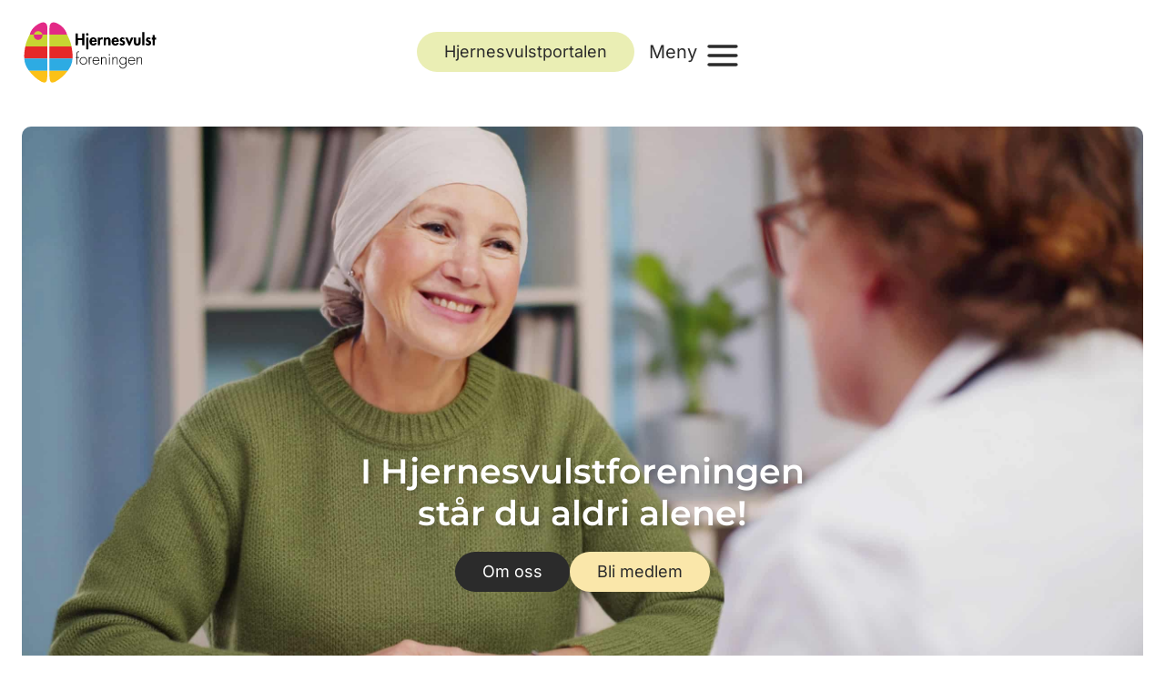

--- FILE ---
content_type: text/html; charset=UTF-8
request_url: https://hjernesvulst.no/
body_size: 36787
content:
<!doctype html>
<html lang="en-US" class="no-js" itemtype="https://schema.org/WebPage" itemscope>
<head>
	<meta charset="UTF-8">
	<meta name="viewport" content="width=device-width, initial-scale=1, minimum-scale=1">
	<title>Hjernesvulstforeningen- Vi er med deg på reisen</title><link rel="preload" data-rocket-preload as="image" href="https://hjernesvulst.no/wp-content/uploads/2025/11/Hero_HSF_final-edit.jpg" fetchpriority="high">
<meta name='robots' content='max-image-preview:large' />

<link rel="alternate" type="application/rss+xml" title=" &raquo; Feed" href="https://hjernesvulst.no/feed/" />
<link rel="alternate" type="application/rss+xml" title=" &raquo; Comments Feed" href="https://hjernesvulst.no/comments/feed/" />
			<script>document.documentElement.classList.remove( 'no-js' );</script>
			<link rel="alternate" title="oEmbed (JSON)" type="application/json+oembed" href="https://hjernesvulst.no/wp-json/oembed/1.0/embed?url=https%3A%2F%2Fhjernesvulst.no%2F" />
<link rel="alternate" title="oEmbed (XML)" type="text/xml+oembed" href="https://hjernesvulst.no/wp-json/oembed/1.0/embed?url=https%3A%2F%2Fhjernesvulst.no%2F&#038;format=xml" />
<style id='wp-img-auto-sizes-contain-inline-css'>
img:is([sizes=auto i],[sizes^="auto," i]){contain-intrinsic-size:3000px 1500px}
/*# sourceURL=wp-img-auto-sizes-contain-inline-css */
</style>
<link data-minify="1" rel='stylesheet' id='kadence-blocks-header-css' href='https://hjernesvulst.no/wp-content/cache/min/1/wp-content/plugins/kadence-blocks/dist/style-blocks-header.css?ver=1769150756' media='all' />
<link data-minify="1" rel='stylesheet' id='kadence-blocks-identity-css' href='https://hjernesvulst.no/wp-content/cache/min/1/wp-content/plugins/kadence-blocks/dist/style-blocks-identity.css?ver=1769150756' media='all' />
<link data-minify="1" rel='stylesheet' id='kadence-blocks-advancedbtn-css' href='https://hjernesvulst.no/wp-content/cache/min/1/wp-content/plugins/kadence-blocks/dist/style-blocks-advancedbtn.css?ver=1769150756' media='all' />
<style id='kadence-blocks-advancedheading-inline-css'>
.wp-block-kadence-advancedheading mark{background:transparent;border-style:solid;border-width:0}.wp-block-kadence-advancedheading mark.kt-highlight{color:#f76a0c;}.kb-adv-heading-icon{display: inline-flex;justify-content: center;align-items: center;} .is-layout-constrained > .kb-advanced-heading-link {display: block;}.single-content .kadence-advanced-heading-wrapper h1, .single-content .kadence-advanced-heading-wrapper h2, .single-content .kadence-advanced-heading-wrapper h3, .single-content .kadence-advanced-heading-wrapper h4, .single-content .kadence-advanced-heading-wrapper h5, .single-content .kadence-advanced-heading-wrapper h6 {margin: 1.5em 0 .5em;}.single-content .kadence-advanced-heading-wrapper+* { margin-top:0;}.kb-screen-reader-text{position:absolute;width:1px;height:1px;padding:0;margin:-1px;overflow:hidden;clip:rect(0,0,0,0);}
/*# sourceURL=kadence-blocks-advancedheading-inline-css */
</style>
<link data-minify="1" rel='stylesheet' id='kadence-blocks-rowlayout-css' href='https://hjernesvulst.no/wp-content/cache/min/1/wp-content/plugins/kadence-blocks/dist/style-blocks-rowlayout.css?ver=1769150756' media='all' />
<link data-minify="1" rel='stylesheet' id='kadence-blocks-column-css' href='https://hjernesvulst.no/wp-content/cache/min/1/wp-content/plugins/kadence-blocks/dist/style-blocks-column.css?ver=1769150756' media='all' />
<link data-minify="1" rel='stylesheet' id='kadence-blocks-search-css' href='https://hjernesvulst.no/wp-content/cache/min/1/wp-content/plugins/kadence-blocks/dist/style-blocks-search.css?ver=1769150756' media='all' />
<link data-minify="1" rel='stylesheet' id='kadence-blocks-navigation-css' href='https://hjernesvulst.no/wp-content/cache/min/1/wp-content/plugins/kadence-blocks/dist/style-blocks-navigation.css?ver=1769150756' media='all' />
<link data-minify="1" rel='stylesheet' id='kadence-blocks-iconlist-css' href='https://hjernesvulst.no/wp-content/cache/min/1/wp-content/plugins/kadence-blocks/dist/style-blocks-iconlist.css?ver=1769150756' media='all' />
<link data-minify="1" rel='stylesheet' id='kadence-blocks-spacer-css' href='https://hjernesvulst.no/wp-content/cache/min/1/wp-content/plugins/kadence-blocks/dist/style-blocks-spacer.css?ver=1769150756' media='all' />
<link data-minify="1" rel='stylesheet' id='kadence-blocks-image-css' href='https://hjernesvulst.no/wp-content/cache/min/1/wp-content/plugins/kadence-blocks/dist/style-blocks-image.css?ver=1769150756' media='all' />
<style id='wp-emoji-styles-inline-css'>

	img.wp-smiley, img.emoji {
		display: inline !important;
		border: none !important;
		box-shadow: none !important;
		height: 1em !important;
		width: 1em !important;
		margin: 0 0.07em !important;
		vertical-align: -0.1em !important;
		background: none !important;
		padding: 0 !important;
	}
/*# sourceURL=wp-emoji-styles-inline-css */
</style>
<style id='wp-block-library-inline-css'>
:root{--wp-block-synced-color:#7a00df;--wp-block-synced-color--rgb:122,0,223;--wp-bound-block-color:var(--wp-block-synced-color);--wp-editor-canvas-background:#ddd;--wp-admin-theme-color:#007cba;--wp-admin-theme-color--rgb:0,124,186;--wp-admin-theme-color-darker-10:#006ba1;--wp-admin-theme-color-darker-10--rgb:0,107,160.5;--wp-admin-theme-color-darker-20:#005a87;--wp-admin-theme-color-darker-20--rgb:0,90,135;--wp-admin-border-width-focus:2px}@media (min-resolution:192dpi){:root{--wp-admin-border-width-focus:1.5px}}.wp-element-button{cursor:pointer}:root .has-very-light-gray-background-color{background-color:#eee}:root .has-very-dark-gray-background-color{background-color:#313131}:root .has-very-light-gray-color{color:#eee}:root .has-very-dark-gray-color{color:#313131}:root .has-vivid-green-cyan-to-vivid-cyan-blue-gradient-background{background:linear-gradient(135deg,#00d084,#0693e3)}:root .has-purple-crush-gradient-background{background:linear-gradient(135deg,#34e2e4,#4721fb 50%,#ab1dfe)}:root .has-hazy-dawn-gradient-background{background:linear-gradient(135deg,#faaca8,#dad0ec)}:root .has-subdued-olive-gradient-background{background:linear-gradient(135deg,#fafae1,#67a671)}:root .has-atomic-cream-gradient-background{background:linear-gradient(135deg,#fdd79a,#004a59)}:root .has-nightshade-gradient-background{background:linear-gradient(135deg,#330968,#31cdcf)}:root .has-midnight-gradient-background{background:linear-gradient(135deg,#020381,#2874fc)}:root{--wp--preset--font-size--normal:16px;--wp--preset--font-size--huge:42px}.has-regular-font-size{font-size:1em}.has-larger-font-size{font-size:2.625em}.has-normal-font-size{font-size:var(--wp--preset--font-size--normal)}.has-huge-font-size{font-size:var(--wp--preset--font-size--huge)}.has-text-align-center{text-align:center}.has-text-align-left{text-align:left}.has-text-align-right{text-align:right}.has-fit-text{white-space:nowrap!important}#end-resizable-editor-section{display:none}.aligncenter{clear:both}.items-justified-left{justify-content:flex-start}.items-justified-center{justify-content:center}.items-justified-right{justify-content:flex-end}.items-justified-space-between{justify-content:space-between}.screen-reader-text{border:0;clip-path:inset(50%);height:1px;margin:-1px;overflow:hidden;padding:0;position:absolute;width:1px;word-wrap:normal!important}.screen-reader-text:focus{background-color:#ddd;clip-path:none;color:#444;display:block;font-size:1em;height:auto;left:5px;line-height:normal;padding:15px 23px 14px;text-decoration:none;top:5px;width:auto;z-index:100000}html :where(.has-border-color){border-style:solid}html :where([style*=border-top-color]){border-top-style:solid}html :where([style*=border-right-color]){border-right-style:solid}html :where([style*=border-bottom-color]){border-bottom-style:solid}html :where([style*=border-left-color]){border-left-style:solid}html :where([style*=border-width]){border-style:solid}html :where([style*=border-top-width]){border-top-style:solid}html :where([style*=border-right-width]){border-right-style:solid}html :where([style*=border-bottom-width]){border-bottom-style:solid}html :where([style*=border-left-width]){border-left-style:solid}html :where(img[class*=wp-image-]){height:auto;max-width:100%}:where(figure){margin:0 0 1em}html :where(.is-position-sticky){--wp-admin--admin-bar--position-offset:var(--wp-admin--admin-bar--height,0px)}@media screen and (max-width:600px){html :where(.is-position-sticky){--wp-admin--admin-bar--position-offset:0px}}

/*# sourceURL=wp-block-library-inline-css */
</style><style id='wp-block-site-logo-inline-css'>
.wp-block-site-logo{box-sizing:border-box;line-height:0}.wp-block-site-logo a{display:inline-block;line-height:0}.wp-block-site-logo.is-default-size img{height:auto;width:120px}.wp-block-site-logo img{height:auto;max-width:100%}.wp-block-site-logo a,.wp-block-site-logo img{border-radius:inherit}.wp-block-site-logo.aligncenter{margin-left:auto;margin-right:auto;text-align:center}:root :where(.wp-block-site-logo.is-style-rounded){border-radius:9999px}
/*# sourceURL=https://hjernesvulst.no/wp-includes/blocks/site-logo/style.min.css */
</style>
<style id='wp-block-paragraph-inline-css'>
.is-small-text{font-size:.875em}.is-regular-text{font-size:1em}.is-large-text{font-size:2.25em}.is-larger-text{font-size:3em}.has-drop-cap:not(:focus):first-letter{float:left;font-size:8.4em;font-style:normal;font-weight:100;line-height:.68;margin:.05em .1em 0 0;text-transform:uppercase}body.rtl .has-drop-cap:not(:focus):first-letter{float:none;margin-left:.1em}p.has-drop-cap.has-background{overflow:hidden}:root :where(p.has-background){padding:1.25em 2.375em}:where(p.has-text-color:not(.has-link-color)) a{color:inherit}p.has-text-align-left[style*="writing-mode:vertical-lr"],p.has-text-align-right[style*="writing-mode:vertical-rl"]{rotate:180deg}
/*# sourceURL=https://hjernesvulst.no/wp-includes/blocks/paragraph/style.min.css */
</style>
<style id='wp-block-social-links-inline-css'>
.wp-block-social-links{background:none;box-sizing:border-box;margin-left:0;padding-left:0;padding-right:0;text-indent:0}.wp-block-social-links .wp-social-link a,.wp-block-social-links .wp-social-link a:hover{border-bottom:0;box-shadow:none;text-decoration:none}.wp-block-social-links .wp-social-link svg{height:1em;width:1em}.wp-block-social-links .wp-social-link span:not(.screen-reader-text){font-size:.65em;margin-left:.5em;margin-right:.5em}.wp-block-social-links.has-small-icon-size{font-size:16px}.wp-block-social-links,.wp-block-social-links.has-normal-icon-size{font-size:24px}.wp-block-social-links.has-large-icon-size{font-size:36px}.wp-block-social-links.has-huge-icon-size{font-size:48px}.wp-block-social-links.aligncenter{display:flex;justify-content:center}.wp-block-social-links.alignright{justify-content:flex-end}.wp-block-social-link{border-radius:9999px;display:block}@media not (prefers-reduced-motion){.wp-block-social-link{transition:transform .1s ease}}.wp-block-social-link{height:auto}.wp-block-social-link a{align-items:center;display:flex;line-height:0}.wp-block-social-link:hover{transform:scale(1.1)}.wp-block-social-links .wp-block-social-link.wp-social-link{display:inline-block;margin:0;padding:0}.wp-block-social-links .wp-block-social-link.wp-social-link .wp-block-social-link-anchor,.wp-block-social-links .wp-block-social-link.wp-social-link .wp-block-social-link-anchor svg,.wp-block-social-links .wp-block-social-link.wp-social-link .wp-block-social-link-anchor:active,.wp-block-social-links .wp-block-social-link.wp-social-link .wp-block-social-link-anchor:hover,.wp-block-social-links .wp-block-social-link.wp-social-link .wp-block-social-link-anchor:visited{color:currentColor;fill:currentColor}:where(.wp-block-social-links:not(.is-style-logos-only)) .wp-social-link{background-color:#f0f0f0;color:#444}:where(.wp-block-social-links:not(.is-style-logos-only)) .wp-social-link-amazon{background-color:#f90;color:#fff}:where(.wp-block-social-links:not(.is-style-logos-only)) .wp-social-link-bandcamp{background-color:#1ea0c3;color:#fff}:where(.wp-block-social-links:not(.is-style-logos-only)) .wp-social-link-behance{background-color:#0757fe;color:#fff}:where(.wp-block-social-links:not(.is-style-logos-only)) .wp-social-link-bluesky{background-color:#0a7aff;color:#fff}:where(.wp-block-social-links:not(.is-style-logos-only)) .wp-social-link-codepen{background-color:#1e1f26;color:#fff}:where(.wp-block-social-links:not(.is-style-logos-only)) .wp-social-link-deviantart{background-color:#02e49b;color:#fff}:where(.wp-block-social-links:not(.is-style-logos-only)) .wp-social-link-discord{background-color:#5865f2;color:#fff}:where(.wp-block-social-links:not(.is-style-logos-only)) .wp-social-link-dribbble{background-color:#e94c89;color:#fff}:where(.wp-block-social-links:not(.is-style-logos-only)) .wp-social-link-dropbox{background-color:#4280ff;color:#fff}:where(.wp-block-social-links:not(.is-style-logos-only)) .wp-social-link-etsy{background-color:#f45800;color:#fff}:where(.wp-block-social-links:not(.is-style-logos-only)) .wp-social-link-facebook{background-color:#0866ff;color:#fff}:where(.wp-block-social-links:not(.is-style-logos-only)) .wp-social-link-fivehundredpx{background-color:#000;color:#fff}:where(.wp-block-social-links:not(.is-style-logos-only)) .wp-social-link-flickr{background-color:#0461dd;color:#fff}:where(.wp-block-social-links:not(.is-style-logos-only)) .wp-social-link-foursquare{background-color:#e65678;color:#fff}:where(.wp-block-social-links:not(.is-style-logos-only)) .wp-social-link-github{background-color:#24292d;color:#fff}:where(.wp-block-social-links:not(.is-style-logos-only)) .wp-social-link-goodreads{background-color:#eceadd;color:#382110}:where(.wp-block-social-links:not(.is-style-logos-only)) .wp-social-link-google{background-color:#ea4434;color:#fff}:where(.wp-block-social-links:not(.is-style-logos-only)) .wp-social-link-gravatar{background-color:#1d4fc4;color:#fff}:where(.wp-block-social-links:not(.is-style-logos-only)) .wp-social-link-instagram{background-color:#f00075;color:#fff}:where(.wp-block-social-links:not(.is-style-logos-only)) .wp-social-link-lastfm{background-color:#e21b24;color:#fff}:where(.wp-block-social-links:not(.is-style-logos-only)) .wp-social-link-linkedin{background-color:#0d66c2;color:#fff}:where(.wp-block-social-links:not(.is-style-logos-only)) .wp-social-link-mastodon{background-color:#3288d4;color:#fff}:where(.wp-block-social-links:not(.is-style-logos-only)) .wp-social-link-medium{background-color:#000;color:#fff}:where(.wp-block-social-links:not(.is-style-logos-only)) .wp-social-link-meetup{background-color:#f6405f;color:#fff}:where(.wp-block-social-links:not(.is-style-logos-only)) .wp-social-link-patreon{background-color:#000;color:#fff}:where(.wp-block-social-links:not(.is-style-logos-only)) .wp-social-link-pinterest{background-color:#e60122;color:#fff}:where(.wp-block-social-links:not(.is-style-logos-only)) .wp-social-link-pocket{background-color:#ef4155;color:#fff}:where(.wp-block-social-links:not(.is-style-logos-only)) .wp-social-link-reddit{background-color:#ff4500;color:#fff}:where(.wp-block-social-links:not(.is-style-logos-only)) .wp-social-link-skype{background-color:#0478d7;color:#fff}:where(.wp-block-social-links:not(.is-style-logos-only)) .wp-social-link-snapchat{background-color:#fefc00;color:#fff;stroke:#000}:where(.wp-block-social-links:not(.is-style-logos-only)) .wp-social-link-soundcloud{background-color:#ff5600;color:#fff}:where(.wp-block-social-links:not(.is-style-logos-only)) .wp-social-link-spotify{background-color:#1bd760;color:#fff}:where(.wp-block-social-links:not(.is-style-logos-only)) .wp-social-link-telegram{background-color:#2aabee;color:#fff}:where(.wp-block-social-links:not(.is-style-logos-only)) .wp-social-link-threads{background-color:#000;color:#fff}:where(.wp-block-social-links:not(.is-style-logos-only)) .wp-social-link-tiktok{background-color:#000;color:#fff}:where(.wp-block-social-links:not(.is-style-logos-only)) .wp-social-link-tumblr{background-color:#011835;color:#fff}:where(.wp-block-social-links:not(.is-style-logos-only)) .wp-social-link-twitch{background-color:#6440a4;color:#fff}:where(.wp-block-social-links:not(.is-style-logos-only)) .wp-social-link-twitter{background-color:#1da1f2;color:#fff}:where(.wp-block-social-links:not(.is-style-logos-only)) .wp-social-link-vimeo{background-color:#1eb7ea;color:#fff}:where(.wp-block-social-links:not(.is-style-logos-only)) .wp-social-link-vk{background-color:#4680c2;color:#fff}:where(.wp-block-social-links:not(.is-style-logos-only)) .wp-social-link-wordpress{background-color:#3499cd;color:#fff}:where(.wp-block-social-links:not(.is-style-logos-only)) .wp-social-link-whatsapp{background-color:#25d366;color:#fff}:where(.wp-block-social-links:not(.is-style-logos-only)) .wp-social-link-x{background-color:#000;color:#fff}:where(.wp-block-social-links:not(.is-style-logos-only)) .wp-social-link-yelp{background-color:#d32422;color:#fff}:where(.wp-block-social-links:not(.is-style-logos-only)) .wp-social-link-youtube{background-color:red;color:#fff}:where(.wp-block-social-links.is-style-logos-only) .wp-social-link{background:none}:where(.wp-block-social-links.is-style-logos-only) .wp-social-link svg{height:1.25em;width:1.25em}:where(.wp-block-social-links.is-style-logos-only) .wp-social-link-amazon{color:#f90}:where(.wp-block-social-links.is-style-logos-only) .wp-social-link-bandcamp{color:#1ea0c3}:where(.wp-block-social-links.is-style-logos-only) .wp-social-link-behance{color:#0757fe}:where(.wp-block-social-links.is-style-logos-only) .wp-social-link-bluesky{color:#0a7aff}:where(.wp-block-social-links.is-style-logos-only) .wp-social-link-codepen{color:#1e1f26}:where(.wp-block-social-links.is-style-logos-only) .wp-social-link-deviantart{color:#02e49b}:where(.wp-block-social-links.is-style-logos-only) .wp-social-link-discord{color:#5865f2}:where(.wp-block-social-links.is-style-logos-only) .wp-social-link-dribbble{color:#e94c89}:where(.wp-block-social-links.is-style-logos-only) .wp-social-link-dropbox{color:#4280ff}:where(.wp-block-social-links.is-style-logos-only) .wp-social-link-etsy{color:#f45800}:where(.wp-block-social-links.is-style-logos-only) .wp-social-link-facebook{color:#0866ff}:where(.wp-block-social-links.is-style-logos-only) .wp-social-link-fivehundredpx{color:#000}:where(.wp-block-social-links.is-style-logos-only) .wp-social-link-flickr{color:#0461dd}:where(.wp-block-social-links.is-style-logos-only) .wp-social-link-foursquare{color:#e65678}:where(.wp-block-social-links.is-style-logos-only) .wp-social-link-github{color:#24292d}:where(.wp-block-social-links.is-style-logos-only) .wp-social-link-goodreads{color:#382110}:where(.wp-block-social-links.is-style-logos-only) .wp-social-link-google{color:#ea4434}:where(.wp-block-social-links.is-style-logos-only) .wp-social-link-gravatar{color:#1d4fc4}:where(.wp-block-social-links.is-style-logos-only) .wp-social-link-instagram{color:#f00075}:where(.wp-block-social-links.is-style-logos-only) .wp-social-link-lastfm{color:#e21b24}:where(.wp-block-social-links.is-style-logos-only) .wp-social-link-linkedin{color:#0d66c2}:where(.wp-block-social-links.is-style-logos-only) .wp-social-link-mastodon{color:#3288d4}:where(.wp-block-social-links.is-style-logos-only) .wp-social-link-medium{color:#000}:where(.wp-block-social-links.is-style-logos-only) .wp-social-link-meetup{color:#f6405f}:where(.wp-block-social-links.is-style-logos-only) .wp-social-link-patreon{color:#000}:where(.wp-block-social-links.is-style-logos-only) .wp-social-link-pinterest{color:#e60122}:where(.wp-block-social-links.is-style-logos-only) .wp-social-link-pocket{color:#ef4155}:where(.wp-block-social-links.is-style-logos-only) .wp-social-link-reddit{color:#ff4500}:where(.wp-block-social-links.is-style-logos-only) .wp-social-link-skype{color:#0478d7}:where(.wp-block-social-links.is-style-logos-only) .wp-social-link-snapchat{color:#fff;stroke:#000}:where(.wp-block-social-links.is-style-logos-only) .wp-social-link-soundcloud{color:#ff5600}:where(.wp-block-social-links.is-style-logos-only) .wp-social-link-spotify{color:#1bd760}:where(.wp-block-social-links.is-style-logos-only) .wp-social-link-telegram{color:#2aabee}:where(.wp-block-social-links.is-style-logos-only) .wp-social-link-threads{color:#000}:where(.wp-block-social-links.is-style-logos-only) .wp-social-link-tiktok{color:#000}:where(.wp-block-social-links.is-style-logos-only) .wp-social-link-tumblr{color:#011835}:where(.wp-block-social-links.is-style-logos-only) .wp-social-link-twitch{color:#6440a4}:where(.wp-block-social-links.is-style-logos-only) .wp-social-link-twitter{color:#1da1f2}:where(.wp-block-social-links.is-style-logos-only) .wp-social-link-vimeo{color:#1eb7ea}:where(.wp-block-social-links.is-style-logos-only) .wp-social-link-vk{color:#4680c2}:where(.wp-block-social-links.is-style-logos-only) .wp-social-link-whatsapp{color:#25d366}:where(.wp-block-social-links.is-style-logos-only) .wp-social-link-wordpress{color:#3499cd}:where(.wp-block-social-links.is-style-logos-only) .wp-social-link-x{color:#000}:where(.wp-block-social-links.is-style-logos-only) .wp-social-link-yelp{color:#d32422}:where(.wp-block-social-links.is-style-logos-only) .wp-social-link-youtube{color:red}.wp-block-social-links.is-style-pill-shape .wp-social-link{width:auto}:root :where(.wp-block-social-links .wp-social-link a){padding:.25em}:root :where(.wp-block-social-links.is-style-logos-only .wp-social-link a){padding:0}:root :where(.wp-block-social-links.is-style-pill-shape .wp-social-link a){padding-left:.6666666667em;padding-right:.6666666667em}.wp-block-social-links:not(.has-icon-color):not(.has-icon-background-color) .wp-social-link-snapchat .wp-block-social-link-label{color:#000}
/*# sourceURL=https://hjernesvulst.no/wp-includes/blocks/social-links/style.min.css */
</style>
<style id='global-styles-inline-css'>
:root{--wp--preset--aspect-ratio--square: 1;--wp--preset--aspect-ratio--4-3: 4/3;--wp--preset--aspect-ratio--3-4: 3/4;--wp--preset--aspect-ratio--3-2: 3/2;--wp--preset--aspect-ratio--2-3: 2/3;--wp--preset--aspect-ratio--16-9: 16/9;--wp--preset--aspect-ratio--9-16: 9/16;--wp--preset--color--black: #000000;--wp--preset--color--cyan-bluish-gray: #abb8c3;--wp--preset--color--white: #ffffff;--wp--preset--color--pale-pink: #f78da7;--wp--preset--color--vivid-red: #cf2e2e;--wp--preset--color--luminous-vivid-orange: #ff6900;--wp--preset--color--luminous-vivid-amber: #fcb900;--wp--preset--color--light-green-cyan: #7bdcb5;--wp--preset--color--vivid-green-cyan: #00d084;--wp--preset--color--pale-cyan-blue: #8ed1fc;--wp--preset--color--vivid-cyan-blue: #0693e3;--wp--preset--color--vivid-purple: #9b51e0;--wp--preset--color--theme-palette-1: var(--global-palette1);--wp--preset--color--theme-palette-2: var(--global-palette2);--wp--preset--color--theme-palette-3: var(--global-palette3);--wp--preset--color--theme-palette-4: var(--global-palette4);--wp--preset--color--theme-palette-5: var(--global-palette5);--wp--preset--color--theme-palette-6: var(--global-palette6);--wp--preset--color--theme-palette-7: var(--global-palette7);--wp--preset--color--theme-palette-8: var(--global-palette8);--wp--preset--color--theme-palette-9: var(--global-palette9);--wp--preset--color--theme-palette-10: var(--global-palette10);--wp--preset--color--theme-palette-11: var(--global-palette11);--wp--preset--color--theme-palette-12: var(--global-palette12);--wp--preset--color--theme-palette-13: var(--global-palette13);--wp--preset--color--theme-palette-14: var(--global-palette14);--wp--preset--color--theme-palette-15: var(--global-palette15);--wp--preset--gradient--vivid-cyan-blue-to-vivid-purple: linear-gradient(135deg,rgb(6,147,227) 0%,rgb(155,81,224) 100%);--wp--preset--gradient--light-green-cyan-to-vivid-green-cyan: linear-gradient(135deg,rgb(122,220,180) 0%,rgb(0,208,130) 100%);--wp--preset--gradient--luminous-vivid-amber-to-luminous-vivid-orange: linear-gradient(135deg,rgb(252,185,0) 0%,rgb(255,105,0) 100%);--wp--preset--gradient--luminous-vivid-orange-to-vivid-red: linear-gradient(135deg,rgb(255,105,0) 0%,rgb(207,46,46) 100%);--wp--preset--gradient--very-light-gray-to-cyan-bluish-gray: linear-gradient(135deg,rgb(238,238,238) 0%,rgb(169,184,195) 100%);--wp--preset--gradient--cool-to-warm-spectrum: linear-gradient(135deg,rgb(74,234,220) 0%,rgb(151,120,209) 20%,rgb(207,42,186) 40%,rgb(238,44,130) 60%,rgb(251,105,98) 80%,rgb(254,248,76) 100%);--wp--preset--gradient--blush-light-purple: linear-gradient(135deg,rgb(255,206,236) 0%,rgb(152,150,240) 100%);--wp--preset--gradient--blush-bordeaux: linear-gradient(135deg,rgb(254,205,165) 0%,rgb(254,45,45) 50%,rgb(107,0,62) 100%);--wp--preset--gradient--luminous-dusk: linear-gradient(135deg,rgb(255,203,112) 0%,rgb(199,81,192) 50%,rgb(65,88,208) 100%);--wp--preset--gradient--pale-ocean: linear-gradient(135deg,rgb(255,245,203) 0%,rgb(182,227,212) 50%,rgb(51,167,181) 100%);--wp--preset--gradient--electric-grass: linear-gradient(135deg,rgb(202,248,128) 0%,rgb(113,206,126) 100%);--wp--preset--gradient--midnight: linear-gradient(135deg,rgb(2,3,129) 0%,rgb(40,116,252) 100%);--wp--preset--font-size--small: var(--global-font-size-small);--wp--preset--font-size--medium: var(--global-font-size-medium);--wp--preset--font-size--large: var(--global-font-size-large);--wp--preset--font-size--x-large: 42px;--wp--preset--font-size--larger: var(--global-font-size-larger);--wp--preset--font-size--xxlarge: var(--global-font-size-xxlarge);--wp--preset--spacing--20: 0.44rem;--wp--preset--spacing--30: 0.67rem;--wp--preset--spacing--40: 1rem;--wp--preset--spacing--50: 1.5rem;--wp--preset--spacing--60: 2.25rem;--wp--preset--spacing--70: 3.38rem;--wp--preset--spacing--80: 5.06rem;--wp--preset--shadow--natural: 6px 6px 9px rgba(0, 0, 0, 0.2);--wp--preset--shadow--deep: 12px 12px 50px rgba(0, 0, 0, 0.4);--wp--preset--shadow--sharp: 6px 6px 0px rgba(0, 0, 0, 0.2);--wp--preset--shadow--outlined: 6px 6px 0px -3px rgb(255, 255, 255), 6px 6px rgb(0, 0, 0);--wp--preset--shadow--crisp: 6px 6px 0px rgb(0, 0, 0);}:where(.is-layout-flex){gap: 0.5em;}:where(.is-layout-grid){gap: 0.5em;}body .is-layout-flex{display: flex;}.is-layout-flex{flex-wrap: wrap;align-items: center;}.is-layout-flex > :is(*, div){margin: 0;}body .is-layout-grid{display: grid;}.is-layout-grid > :is(*, div){margin: 0;}:where(.wp-block-columns.is-layout-flex){gap: 2em;}:where(.wp-block-columns.is-layout-grid){gap: 2em;}:where(.wp-block-post-template.is-layout-flex){gap: 1.25em;}:where(.wp-block-post-template.is-layout-grid){gap: 1.25em;}.has-black-color{color: var(--wp--preset--color--black) !important;}.has-cyan-bluish-gray-color{color: var(--wp--preset--color--cyan-bluish-gray) !important;}.has-white-color{color: var(--wp--preset--color--white) !important;}.has-pale-pink-color{color: var(--wp--preset--color--pale-pink) !important;}.has-vivid-red-color{color: var(--wp--preset--color--vivid-red) !important;}.has-luminous-vivid-orange-color{color: var(--wp--preset--color--luminous-vivid-orange) !important;}.has-luminous-vivid-amber-color{color: var(--wp--preset--color--luminous-vivid-amber) !important;}.has-light-green-cyan-color{color: var(--wp--preset--color--light-green-cyan) !important;}.has-vivid-green-cyan-color{color: var(--wp--preset--color--vivid-green-cyan) !important;}.has-pale-cyan-blue-color{color: var(--wp--preset--color--pale-cyan-blue) !important;}.has-vivid-cyan-blue-color{color: var(--wp--preset--color--vivid-cyan-blue) !important;}.has-vivid-purple-color{color: var(--wp--preset--color--vivid-purple) !important;}.has-black-background-color{background-color: var(--wp--preset--color--black) !important;}.has-cyan-bluish-gray-background-color{background-color: var(--wp--preset--color--cyan-bluish-gray) !important;}.has-white-background-color{background-color: var(--wp--preset--color--white) !important;}.has-pale-pink-background-color{background-color: var(--wp--preset--color--pale-pink) !important;}.has-vivid-red-background-color{background-color: var(--wp--preset--color--vivid-red) !important;}.has-luminous-vivid-orange-background-color{background-color: var(--wp--preset--color--luminous-vivid-orange) !important;}.has-luminous-vivid-amber-background-color{background-color: var(--wp--preset--color--luminous-vivid-amber) !important;}.has-light-green-cyan-background-color{background-color: var(--wp--preset--color--light-green-cyan) !important;}.has-vivid-green-cyan-background-color{background-color: var(--wp--preset--color--vivid-green-cyan) !important;}.has-pale-cyan-blue-background-color{background-color: var(--wp--preset--color--pale-cyan-blue) !important;}.has-vivid-cyan-blue-background-color{background-color: var(--wp--preset--color--vivid-cyan-blue) !important;}.has-vivid-purple-background-color{background-color: var(--wp--preset--color--vivid-purple) !important;}.has-black-border-color{border-color: var(--wp--preset--color--black) !important;}.has-cyan-bluish-gray-border-color{border-color: var(--wp--preset--color--cyan-bluish-gray) !important;}.has-white-border-color{border-color: var(--wp--preset--color--white) !important;}.has-pale-pink-border-color{border-color: var(--wp--preset--color--pale-pink) !important;}.has-vivid-red-border-color{border-color: var(--wp--preset--color--vivid-red) !important;}.has-luminous-vivid-orange-border-color{border-color: var(--wp--preset--color--luminous-vivid-orange) !important;}.has-luminous-vivid-amber-border-color{border-color: var(--wp--preset--color--luminous-vivid-amber) !important;}.has-light-green-cyan-border-color{border-color: var(--wp--preset--color--light-green-cyan) !important;}.has-vivid-green-cyan-border-color{border-color: var(--wp--preset--color--vivid-green-cyan) !important;}.has-pale-cyan-blue-border-color{border-color: var(--wp--preset--color--pale-cyan-blue) !important;}.has-vivid-cyan-blue-border-color{border-color: var(--wp--preset--color--vivid-cyan-blue) !important;}.has-vivid-purple-border-color{border-color: var(--wp--preset--color--vivid-purple) !important;}.has-vivid-cyan-blue-to-vivid-purple-gradient-background{background: var(--wp--preset--gradient--vivid-cyan-blue-to-vivid-purple) !important;}.has-light-green-cyan-to-vivid-green-cyan-gradient-background{background: var(--wp--preset--gradient--light-green-cyan-to-vivid-green-cyan) !important;}.has-luminous-vivid-amber-to-luminous-vivid-orange-gradient-background{background: var(--wp--preset--gradient--luminous-vivid-amber-to-luminous-vivid-orange) !important;}.has-luminous-vivid-orange-to-vivid-red-gradient-background{background: var(--wp--preset--gradient--luminous-vivid-orange-to-vivid-red) !important;}.has-very-light-gray-to-cyan-bluish-gray-gradient-background{background: var(--wp--preset--gradient--very-light-gray-to-cyan-bluish-gray) !important;}.has-cool-to-warm-spectrum-gradient-background{background: var(--wp--preset--gradient--cool-to-warm-spectrum) !important;}.has-blush-light-purple-gradient-background{background: var(--wp--preset--gradient--blush-light-purple) !important;}.has-blush-bordeaux-gradient-background{background: var(--wp--preset--gradient--blush-bordeaux) !important;}.has-luminous-dusk-gradient-background{background: var(--wp--preset--gradient--luminous-dusk) !important;}.has-pale-ocean-gradient-background{background: var(--wp--preset--gradient--pale-ocean) !important;}.has-electric-grass-gradient-background{background: var(--wp--preset--gradient--electric-grass) !important;}.has-midnight-gradient-background{background: var(--wp--preset--gradient--midnight) !important;}.has-small-font-size{font-size: var(--wp--preset--font-size--small) !important;}.has-medium-font-size{font-size: var(--wp--preset--font-size--medium) !important;}.has-large-font-size{font-size: var(--wp--preset--font-size--large) !important;}.has-x-large-font-size{font-size: var(--wp--preset--font-size--x-large) !important;}
/*# sourceURL=global-styles-inline-css */
</style>

<style id='classic-theme-styles-inline-css'>
/*! This file is auto-generated */
.wp-block-button__link{color:#fff;background-color:#32373c;border-radius:9999px;box-shadow:none;text-decoration:none;padding:calc(.667em + 2px) calc(1.333em + 2px);font-size:1.125em}.wp-block-file__button{background:#32373c;color:#fff;text-decoration:none}
/*# sourceURL=/wp-includes/css/classic-themes.min.css */
</style>
<link rel='stylesheet' id='kadence-global-css' href='https://hjernesvulst.no/wp-content/themes/kadence/assets/css/global.min.css?ver=1.4.2' media='all' />
<style id='kadence-global-inline-css'>
/* Kadence Base CSS */
:root{--global-palette1:#b5dcf1;--global-palette2:#fae7aa;--global-palette3:#2b2b2b;--global-palette4:#2b2b2b;--global-palette5:#e9accd;--global-palette6:#eaeeb4;--global-palette7:#EDF2F7;--global-palette8:#F7FAFC;--global-palette9:#ffffff;--global-palette10:oklch(from var(--global-palette1) calc(l + 0.10 * (1 - l)) calc(c * 1.00) calc(h + 180) / 100%);--global-palette11:#13612e;--global-palette12:#1159af;--global-palette13:#b82105;--global-palette14:#f7630c;--global-palette15:#f5a524;--global-palette9rgb:255, 255, 255;--global-palette-highlight:var(--global-palette3);--global-palette-highlight-alt:var(--global-palette3);--global-palette-highlight-alt2:var(--global-palette9);--global-palette-btn-bg:#2b2b2b;--global-palette-btn-bg-hover:var(--global-palette9);--global-palette-btn:var(--global-palette9);--global-palette-btn-hover:var(--global-palette3);--global-palette-btn-sec-bg:var(--global-palette7);--global-palette-btn-sec-bg-hover:var(--global-palette2);--global-palette-btn-sec:var(--global-palette3);--global-palette-btn-sec-hover:var(--global-palette9);--global-body-font-family:Inter, sans-serif;--global-heading-font-family:Montserrat, sans-serif;--global-primary-nav-font-family:inherit;--global-fallback-font:sans-serif;--global-display-fallback-font:sans-serif;--global-content-width:1440px;--global-content-wide-width:calc(1440px + 230px);--global-content-narrow-width:842px;--global-content-edge-padding:1.5rem;--global-content-boxed-padding:2rem;--global-calc-content-width:calc(1440px - var(--global-content-edge-padding) - var(--global-content-edge-padding) );--wp--style--global--content-size:var(--global-calc-content-width);}.wp-site-blocks{--global-vw:calc( 100vw - ( 0.5 * var(--scrollbar-offset)));}body{background:var(--global-palette9);}body, input, select, optgroup, textarea{font-style:normal;font-weight:normal;font-size:16px;line-height:1.6;font-family:var(--global-body-font-family);color:var(--global-palette3);}.content-bg, body.content-style-unboxed .site{background:var(--global-palette9);}h1,h2,h3,h4,h5,h6{font-family:var(--global-heading-font-family);}h1{font-style:normal;font-weight:600;font-size:clamp(26px, 1.1667rem + 2.037vw, 48px);line-height:1.3;color:var(--global-palette3);}h2{font-style:normal;font-weight:600;font-size:clamp(24px, 1.2917rem + 0.9259vw, 34px);line-height:1.25;color:var(--global-palette3);}h3{font-style:normal;font-weight:600;font-size:clamp(22px, 1.2083rem + 0.7407vw, 30px);line-height:1.3;color:var(--global-palette3);}h4{font-style:normal;font-weight:600;font-size:1.25rem;line-height:1.5;color:var(--global-palette4);}h5{font-style:normal;font-weight:600;font-size:clamp(24px, 1.2917rem + 0.9259vw, 34px);line-height:1.5;color:var(--global-palette4);}h6{font-style:normal;font-weight:600;font-size:1rem;line-height:1.5;color:var(--global-palette3);}.entry-hero .kadence-breadcrumbs{max-width:1440px;}.site-container, .site-header-row-layout-contained, .site-footer-row-layout-contained, .entry-hero-layout-contained, .comments-area, .alignfull > .wp-block-cover__inner-container, .alignwide > .wp-block-cover__inner-container{max-width:var(--global-content-width);}.content-width-narrow .content-container.site-container, .content-width-narrow .hero-container.site-container{max-width:var(--global-content-narrow-width);}@media all and (min-width: 1670px){.wp-site-blocks .content-container  .alignwide{margin-left:-115px;margin-right:-115px;width:unset;max-width:unset;}}@media all and (min-width: 1102px){.content-width-narrow .wp-site-blocks .content-container .alignwide{margin-left:-130px;margin-right:-130px;width:unset;max-width:unset;}}.content-style-boxed .wp-site-blocks .entry-content .alignwide{margin-left:calc( -1 * var( --global-content-boxed-padding ) );margin-right:calc( -1 * var( --global-content-boxed-padding ) );}.content-area{margin-top:5rem;margin-bottom:5rem;}@media all and (max-width: 1024px){.content-area{margin-top:3rem;margin-bottom:3rem;}}@media all and (max-width: 767px){.content-area{margin-top:2rem;margin-bottom:2rem;}}@media all and (max-width: 1024px){:root{--global-content-boxed-padding:2rem;}}@media all and (max-width: 767px){:root{--global-content-edge-padding:1.25rem;--global-content-boxed-padding:1.5rem;}}.entry-content-wrap{padding:2rem;}@media all and (max-width: 1024px){.entry-content-wrap{padding:2rem;}}@media all and (max-width: 767px){.entry-content-wrap{padding:1.5rem;}}.entry.single-entry{box-shadow:0px 15px 15px -10px rgba(0,0,0,0.05);}.entry.loop-entry{box-shadow:0px 15px 15px -10px rgba(0,0,0,0.05);}.loop-entry .entry-content-wrap{padding:2rem;}@media all and (max-width: 1024px){.loop-entry .entry-content-wrap{padding:2rem;}}@media all and (max-width: 767px){.loop-entry .entry-content-wrap{padding:1.5rem;}}button, .button, .wp-block-button__link, input[type="button"], input[type="reset"], input[type="submit"], .fl-button, .elementor-button-wrapper .elementor-button, .wc-block-components-checkout-place-order-button, .wc-block-cart__submit{border-radius:50px;padding:8px 30px 8px 30px;box-shadow:0px 0px 0px -7px rgba(0,0,0,0);}.wp-block-button.is-style-outline .wp-block-button__link{padding:8px 30px 8px 30px;}button:hover, button:focus, button:active, .button:hover, .button:focus, .button:active, .wp-block-button__link:hover, .wp-block-button__link:focus, .wp-block-button__link:active, input[type="button"]:hover, input[type="button"]:focus, input[type="button"]:active, input[type="reset"]:hover, input[type="reset"]:focus, input[type="reset"]:active, input[type="submit"]:hover, input[type="submit"]:focus, input[type="submit"]:active, .elementor-button-wrapper .elementor-button:hover, .elementor-button-wrapper .elementor-button:focus, .elementor-button-wrapper .elementor-button:active, .wc-block-cart__submit:hover{box-shadow:0px 15px 25px -7px rgba(0,0,0,0.1);}.kb-button.kb-btn-global-outline.kb-btn-global-inherit{padding-top:calc(8px - 2px);padding-right:calc(30px - 2px);padding-bottom:calc(8px - 2px);padding-left:calc(30px - 2px);}@media all and (min-width: 1025px){.transparent-header .entry-hero .entry-hero-container-inner{padding-top:80px;}}@media all and (max-width: 1024px){.mobile-transparent-header .entry-hero .entry-hero-container-inner{padding-top:80px;}}@media all and (max-width: 767px){.mobile-transparent-header .entry-hero .entry-hero-container-inner{padding-top:80px;}}.entry-hero.page-hero-section .entry-header{min-height:200px;}.comment-metadata a:not(.comment-edit-link), .comment-body .edit-link:before{display:none;}
/* Kadence Header CSS */
@media all and (max-width: 1024px){.mobile-transparent-header #masthead{position:absolute;left:0px;right:0px;z-index:100;}.kadence-scrollbar-fixer.mobile-transparent-header #masthead{right:var(--scrollbar-offset,0);}.mobile-transparent-header #masthead, .mobile-transparent-header .site-top-header-wrap .site-header-row-container-inner, .mobile-transparent-header .site-main-header-wrap .site-header-row-container-inner, .mobile-transparent-header .site-bottom-header-wrap .site-header-row-container-inner{background:transparent;}.site-header-row-tablet-layout-fullwidth, .site-header-row-tablet-layout-standard{padding:0px;}}@media all and (min-width: 1025px){.transparent-header #masthead{position:absolute;left:0px;right:0px;z-index:100;}.transparent-header.kadence-scrollbar-fixer #masthead{right:var(--scrollbar-offset,0);}.transparent-header #masthead, .transparent-header .site-top-header-wrap .site-header-row-container-inner, .transparent-header .site-main-header-wrap .site-header-row-container-inner, .transparent-header .site-bottom-header-wrap .site-header-row-container-inner{background:transparent;}}.site-branding a.brand img{max-width:200px;}.site-branding a.brand img.svg-logo-image{width:200px;}.site-branding{padding:0px 0px 0px 0px;}#masthead, #masthead .kadence-sticky-header.item-is-fixed:not(.item-at-start):not(.site-header-row-container):not(.site-main-header-wrap), #masthead .kadence-sticky-header.item-is-fixed:not(.item-at-start) > .site-header-row-container-inner{background:#ffffff;}.site-main-header-inner-wrap{min-height:80px;}.header-navigation[class*="header-navigation-style-underline"] .header-menu-container.primary-menu-container>ul>li>a:after{width:calc( 100% - 1.2em);}.main-navigation .primary-menu-container > ul > li.menu-item > a{padding-left:calc(1.2em / 2);padding-right:calc(1.2em / 2);padding-top:0.6em;padding-bottom:0.6em;color:var(--global-palette5);}.main-navigation .primary-menu-container > ul > li.menu-item .dropdown-nav-special-toggle{right:calc(1.2em / 2);}.main-navigation .primary-menu-container > ul > li.menu-item > a:hover{color:var(--global-palette-highlight);}.main-navigation .primary-menu-container > ul > li.menu-item.current-menu-item > a{color:var(--global-palette3);}.header-navigation .header-menu-container ul ul.sub-menu, .header-navigation .header-menu-container ul ul.submenu{background:var(--global-palette3);box-shadow:0px 2px 13px 0px rgba(0,0,0,0.1);}.header-navigation .header-menu-container ul ul li.menu-item, .header-menu-container ul.menu > li.kadence-menu-mega-enabled > ul > li.menu-item > a{border-bottom:1px solid rgba(255,255,255,0.1);border-radius:0px 0px 0px 0px;}.header-navigation .header-menu-container ul ul li.menu-item > a{width:200px;padding-top:1em;padding-bottom:1em;color:var(--global-palette8);font-size:12px;}.header-navigation .header-menu-container ul ul li.menu-item > a:hover{color:var(--global-palette9);background:var(--global-palette4);border-radius:0px 0px 0px 0px;}.header-navigation .header-menu-container ul ul li.menu-item.current-menu-item > a{color:var(--global-palette9);background:var(--global-palette4);border-radius:0px 0px 0px 0px;}.mobile-toggle-open-container .menu-toggle-open, .mobile-toggle-open-container .menu-toggle-open:focus{color:var(--global-palette5);padding:0.4em 0.6em 0.4em 0.6em;font-size:14px;}.mobile-toggle-open-container .menu-toggle-open.menu-toggle-style-bordered{border:1px solid currentColor;}.mobile-toggle-open-container .menu-toggle-open .menu-toggle-icon{font-size:20px;}.mobile-toggle-open-container .menu-toggle-open:hover, .mobile-toggle-open-container .menu-toggle-open:focus-visible{color:var(--global-palette-highlight);}.mobile-navigation ul li{font-size:14px;}.mobile-navigation ul li a{padding-top:1em;padding-bottom:1em;}.mobile-navigation ul li > a, .mobile-navigation ul li.menu-item-has-children > .drawer-nav-drop-wrap{color:var(--global-palette8);}.mobile-navigation ul li.current-menu-item > a, .mobile-navigation ul li.current-menu-item.menu-item-has-children > .drawer-nav-drop-wrap{color:var(--global-palette-highlight);}.mobile-navigation ul li.menu-item-has-children .drawer-nav-drop-wrap, .mobile-navigation ul li:not(.menu-item-has-children) a{border-bottom:1px solid rgba(255,255,255,0.1);}.mobile-navigation:not(.drawer-navigation-parent-toggle-true) ul li.menu-item-has-children .drawer-nav-drop-wrap button{border-left:1px solid rgba(255,255,255,0.1);}#mobile-drawer .drawer-header .drawer-toggle{padding:0.6em 0.15em 0.6em 0.15em;font-size:24px;}
/* Kadence Footer CSS */
.site-bottom-footer-inner-wrap{padding-top:30px;padding-bottom:30px;grid-column-gap:30px;}.site-bottom-footer-inner-wrap .widget{margin-bottom:30px;}.site-bottom-footer-inner-wrap .site-footer-section:not(:last-child):after{right:calc(-30px / 2);}
/* Kadence Pro Header CSS */
.header-navigation-dropdown-direction-left ul ul.submenu, .header-navigation-dropdown-direction-left ul ul.sub-menu{right:0px;left:auto;}.rtl .header-navigation-dropdown-direction-right ul ul.submenu, .rtl .header-navigation-dropdown-direction-right ul ul.sub-menu{left:0px;right:auto;}.header-account-button .nav-drop-title-wrap > .kadence-svg-iconset, .header-account-button > .kadence-svg-iconset{font-size:1.2em;}.site-header-item .header-account-button .nav-drop-title-wrap, .site-header-item .header-account-wrap > .header-account-button{display:flex;align-items:center;}.header-account-style-icon_label .header-account-label{padding-left:5px;}.header-account-style-label_icon .header-account-label{padding-right:5px;}.site-header-item .header-account-wrap .header-account-button{text-decoration:none;box-shadow:none;color:inherit;background:transparent;padding:0.6em 0em 0.6em 0em;}.header-mobile-account-wrap .header-account-button .nav-drop-title-wrap > .kadence-svg-iconset, .header-mobile-account-wrap .header-account-button > .kadence-svg-iconset{font-size:1.2em;}.header-mobile-account-wrap .header-account-button .nav-drop-title-wrap, .header-mobile-account-wrap > .header-account-button{display:flex;align-items:center;}.header-mobile-account-wrap.header-account-style-icon_label .header-account-label{padding-left:5px;}.header-mobile-account-wrap.header-account-style-label_icon .header-account-label{padding-right:5px;}.header-mobile-account-wrap .header-account-button{text-decoration:none;box-shadow:none;color:inherit;background:transparent;padding:0.6em 0em 0.6em 0em;}#login-drawer .drawer-inner .drawer-content{display:flex;justify-content:center;align-items:center;position:absolute;top:0px;bottom:0px;left:0px;right:0px;padding:0px;}#loginform p label{display:block;}#login-drawer #loginform{width:100%;}#login-drawer #loginform input{width:100%;}#login-drawer #loginform input[type="checkbox"]{width:auto;}#login-drawer .drawer-inner .drawer-header{position:relative;z-index:100;}#login-drawer .drawer-content_inner.widget_login_form_inner{padding:2em;width:100%;max-width:350px;border-radius:.25rem;background:var(--global-palette9);color:var(--global-palette4);}#login-drawer .lost_password a{color:var(--global-palette6);}#login-drawer .lost_password, #login-drawer .register-field{text-align:center;}#login-drawer .widget_login_form_inner p{margin-top:1.2em;margin-bottom:0em;}#login-drawer .widget_login_form_inner p:first-child{margin-top:0em;}#login-drawer .widget_login_form_inner label{margin-bottom:0.5em;}#login-drawer hr.register-divider{margin:1.2em 0;border-width:1px;}#login-drawer .register-field{font-size:90%;}@media all and (min-width: 1025px){#login-drawer hr.register-divider.hide-desktop{display:none;}#login-drawer p.register-field.hide-desktop{display:none;}}@media all and (max-width: 1024px){#login-drawer hr.register-divider.hide-mobile{display:none;}#login-drawer p.register-field.hide-mobile{display:none;}}@media all and (max-width: 767px){#login-drawer hr.register-divider.hide-mobile{display:none;}#login-drawer p.register-field.hide-mobile{display:none;}}.tertiary-navigation .tertiary-menu-container > ul > li.menu-item > a{padding-left:calc(1.2em / 2);padding-right:calc(1.2em / 2);padding-top:0.6em;padding-bottom:0.6em;color:var(--global-palette5);}.tertiary-navigation .tertiary-menu-container > ul > li.menu-item > a:hover{color:var(--global-palette-highlight);}.tertiary-navigation .tertiary-menu-container > ul > li.menu-item.current-menu-item > a{color:var(--global-palette3);}.header-navigation[class*="header-navigation-style-underline"] .header-menu-container.tertiary-menu-container>ul>li>a:after{width:calc( 100% - 1.2em);}.quaternary-navigation .quaternary-menu-container > ul > li.menu-item > a{padding-left:calc(1.2em / 2);padding-right:calc(1.2em / 2);padding-top:0.6em;padding-bottom:0.6em;color:var(--global-palette5);}.quaternary-navigation .quaternary-menu-container > ul > li.menu-item > a:hover{color:var(--global-palette-highlight);}.quaternary-navigation .quaternary-menu-container > ul > li.menu-item.current-menu-item > a{color:var(--global-palette3);}.header-navigation[class*="header-navigation-style-underline"] .header-menu-container.quaternary-menu-container>ul>li>a:after{width:calc( 100% - 1.2em);}#main-header .header-divider{border-right:1px solid var(--global-palette6);height:50%;}#main-header .header-divider2{border-right:1px solid var(--global-palette6);height:50%;}#main-header .header-divider3{border-right:1px solid var(--global-palette6);height:50%;}#mobile-header .header-mobile-divider, #mobile-drawer .header-mobile-divider{border-right:1px solid var(--global-palette6);height:50%;}#mobile-drawer .header-mobile-divider{border-top:1px solid var(--global-palette6);width:50%;}#mobile-header .header-mobile-divider2{border-right:1px solid var(--global-palette6);height:50%;}#mobile-drawer .header-mobile-divider2{border-top:1px solid var(--global-palette6);width:50%;}.header-item-search-bar form ::-webkit-input-placeholder{color:currentColor;opacity:0.5;}.header-item-search-bar form ::placeholder{color:currentColor;opacity:0.5;}.header-search-bar form{max-width:100%;width:240px;}.header-mobile-search-bar form{max-width:calc(100vw - var(--global-sm-spacing) - var(--global-sm-spacing));width:240px;}.header-widget-lstyle-normal .header-widget-area-inner a:not(.button){text-decoration:underline;}.element-contact-inner-wrap{display:flex;flex-wrap:wrap;align-items:center;margin-top:-0.6em;margin-left:calc(-0.6em / 2);margin-right:calc(-0.6em / 2);}.element-contact-inner-wrap .header-contact-item{display:inline-flex;flex-wrap:wrap;align-items:center;margin-top:0.6em;margin-left:calc(0.6em / 2);margin-right:calc(0.6em / 2);}.element-contact-inner-wrap .header-contact-item .kadence-svg-iconset{font-size:1em;}.header-contact-item img{display:inline-block;}.header-contact-item .contact-label{margin-left:0.3em;}.rtl .header-contact-item .contact-label{margin-right:0.3em;margin-left:0px;}.header-mobile-contact-wrap .element-contact-inner-wrap{display:flex;flex-wrap:wrap;align-items:center;margin-top:-0.6em;margin-left:calc(-0.6em / 2);margin-right:calc(-0.6em / 2);}.header-mobile-contact-wrap .element-contact-inner-wrap .header-contact-item{display:inline-flex;flex-wrap:wrap;align-items:center;margin-top:0.6em;margin-left:calc(0.6em / 2);margin-right:calc(0.6em / 2);}.header-mobile-contact-wrap .element-contact-inner-wrap .header-contact-item .kadence-svg-iconset{font-size:1em;}#main-header .header-button2{box-shadow:0px 0px 0px -7px rgba(0,0,0,0);}#main-header .header-button2:hover{box-shadow:0px 15px 25px -7px rgba(0,0,0,0.1);}.mobile-header-button2-wrap .mobile-header-button-inner-wrap .mobile-header-button2{border:2px none transparent;box-shadow:0px 0px 0px -7px rgba(0,0,0,0);}.mobile-header-button2-wrap .mobile-header-button-inner-wrap .mobile-header-button2:hover{box-shadow:0px 15px 25px -7px rgba(0,0,0,0.1);}#widget-drawer.popup-drawer-layout-fullwidth .drawer-content .header-widget2, #widget-drawer.popup-drawer-layout-sidepanel .drawer-inner{max-width:400px;}#widget-drawer.popup-drawer-layout-fullwidth .drawer-content .header-widget2{margin:0 auto;}.widget-toggle-open{display:flex;align-items:center;background:transparent;box-shadow:none;}.widget-toggle-open:hover, .widget-toggle-open:focus{border-color:currentColor;background:transparent;box-shadow:none;}.widget-toggle-open .widget-toggle-icon{display:flex;}.widget-toggle-open .widget-toggle-label{padding-right:5px;}.rtl .widget-toggle-open .widget-toggle-label{padding-left:5px;padding-right:0px;}.widget-toggle-open .widget-toggle-label:empty, .rtl .widget-toggle-open .widget-toggle-label:empty{padding-right:0px;padding-left:0px;}.widget-toggle-open-container .widget-toggle-open{color:var(--global-palette5);padding:0.4em 0.6em 0.4em 0.6em;font-size:14px;}.widget-toggle-open-container .widget-toggle-open.widget-toggle-style-bordered{border:1px solid currentColor;}.widget-toggle-open-container .widget-toggle-open .widget-toggle-icon{font-size:20px;}.widget-toggle-open-container .widget-toggle-open:hover, .widget-toggle-open-container .widget-toggle-open:focus{color:var(--global-palette-highlight);}#widget-drawer .header-widget-2style-normal a:not(.button){text-decoration:underline;}#widget-drawer .header-widget-2style-plain a:not(.button){text-decoration:none;}#widget-drawer .header-widget2 .widget-title{color:var(--global-palette9);}#widget-drawer .header-widget2{color:var(--global-palette8);}#widget-drawer .header-widget2 a:not(.button), #widget-drawer .header-widget2 .drawer-sub-toggle{color:var(--global-palette8);}#widget-drawer .header-widget2 a:not(.button):hover, #widget-drawer .header-widget2 .drawer-sub-toggle:hover{color:var(--global-palette9);}#mobile-secondary-site-navigation ul li{font-size:14px;}#mobile-secondary-site-navigation ul li a{padding-top:1em;padding-bottom:1em;}#mobile-secondary-site-navigation ul li > a, #mobile-secondary-site-navigation ul li.menu-item-has-children > .drawer-nav-drop-wrap{color:var(--global-palette8);}#mobile-secondary-site-navigation ul li.current-menu-item > a, #mobile-secondary-site-navigation ul li.current-menu-item.menu-item-has-children > .drawer-nav-drop-wrap{color:var(--global-palette-highlight);}#mobile-secondary-site-navigation ul li.menu-item-has-children .drawer-nav-drop-wrap, #mobile-secondary-site-navigation ul li:not(.menu-item-has-children) a{border-bottom:1px solid rgba(255,255,255,0.1);}#mobile-secondary-site-navigation:not(.drawer-navigation-parent-toggle-true) ul li.menu-item-has-children .drawer-nav-drop-wrap button{border-left:1px solid rgba(255,255,255,0.1);}
/*# sourceURL=kadence-global-inline-css */
</style>
<link rel='stylesheet' id='kadence-header-css' href='https://hjernesvulst.no/wp-content/themes/kadence/assets/css/header.min.css?ver=1.4.2' media='all' />
<link rel='stylesheet' id='kadence-content-css' href='https://hjernesvulst.no/wp-content/themes/kadence/assets/css/content.min.css?ver=1.4.2' media='all' />
<link rel='stylesheet' id='kadence-footer-css' href='https://hjernesvulst.no/wp-content/themes/kadence/assets/css/footer.min.css?ver=1.4.2' media='all' />
<link data-minify="1" rel='stylesheet' id='menu-addons-css' href='https://hjernesvulst.no/wp-content/cache/min/1/wp-content/plugins/kadence-pro/dist/mega-menu/menu-addon.css?ver=1769150756' media='all' />
<link data-minify="1" rel='stylesheet' id='kadence-blocks-icon-css' href='https://hjernesvulst.no/wp-content/cache/min/1/wp-content/plugins/kadence-blocks/dist/style-blocks-icon.css?ver=1769150756' media='all' />
<link data-minify="1" rel='stylesheet' id='kadence-blocks-pro-postgrid-css' href='https://hjernesvulst.no/wp-content/cache/min/1/wp-content/plugins/kadence-blocks-pro/dist/style-blocks-postgrid.css?ver=1769150756' media='all' />
<style id='kadence-blocks-global-variables-inline-css'>
:root {--global-kb-font-size-sm:clamp(0.8rem, 0.73rem + 0.217vw, 0.9rem);--global-kb-font-size-md:clamp(1.1rem, 0.995rem + 0.326vw, 1.25rem);--global-kb-font-size-lg:clamp(1.75rem, 1.576rem + 0.543vw, 2rem);--global-kb-font-size-xl:clamp(2.25rem, 1.728rem + 1.63vw, 3rem);--global-kb-font-size-xxl:clamp(2.5rem, 1.456rem + 3.26vw, 4rem);--global-kb-font-size-xxxl:clamp(2.75rem, 0.489rem + 7.065vw, 6rem);}
/*# sourceURL=kadence-blocks-global-variables-inline-css */
</style>
<style id='kadence_blocks_css-inline-css'>
.wp-block-kadence-header76-cpt-id .kb-header-container{background-color:var(--global-palette9, #ffffff);}.wp-block-kadence-header76-cpt-id .kb-header-container{padding-top:var(--global-kb-spacing-sm, 1.5rem);padding-bottom:var(--global-kb-spacing-sm, 1.5rem);}@media all and (max-width: 1024px){.wp-block-kadence-header76-cpt-id .kb-header-container{background-color:var(--global-palette9, #ffffff);}}@media all and (max-width: 767px){.wp-block-kadence-header76-cpt-id .kb-header-container{background-color:var(--global-palette9, #ffffff);}}.wp-block-kadence-header-row94_b5edf9-1f{--kb-header-row-bg:var(--global-palette9, #ffffff);--kb-stuck-header-bg:var(--global-palette9, #ffffff);--kb-transparent-header-row-bg:transparent;}.wp-block-kadence-header-row94_b5edf9-1f .wp-block-kadence-header-column, .wp-block-kadence-header-row94_b5edf9-1f .wp-block-kadence-header-section{gap:var(--global-kb-gap-xs, 0.5rem );}.wp-block-kadence-header-desktop94_b987ac-a8{display:block;}@media all and (max-width: 1024px){.wp-block-kadence-header-desktop94_b987ac-a8{display:none;}}.wp-block-kadence-header-desktop94_293bc4-6f{display:block;}@media all and (max-width: 1024px){.wp-block-kadence-header-desktop94_293bc4-6f{display:none;}}.wp-block-kadence-header-row94_98358e-1f{--kb-header-row-bg:var(--global-palette9, #ffffff);--kb-stuck-header-bg:var(--global-palette9, #ffffff);--kb-transparent-header-row-bg:transparent;}.wp-block-kadence-header-row94_98358e-1f .wp-block-kadence-header-column, .wp-block-kadence-header-row94_98358e-1f .wp-block-kadence-header-section{gap:var(--global-kb-gap-xs, 0.5rem );}.wp-block-kadence-header-desktop94_5bb8e4-d1{display:block;}@media all and (max-width: 1024px){.wp-block-kadence-header-desktop94_5bb8e4-d1{display:none;}}.kb-identity94_f43623-0e a{text-decoration:inherit;color:inherit;}.wp-block-kadence-header-desktop94_a3b1dc-48{display:block;}@media all and (max-width: 1024px){.wp-block-kadence-header-desktop94_a3b1dc-48{display:none;}}ul.menu .wp-block-kadence-advancedbtn .kb-btn94_ac0c11-ec.kb-button{width:initial;}.wp-block-kadence-advancedbtn .kb-btn94_ac0c11-ec.kb-button{color:var(--global-palette3, #1A202C);background:var(--global-palette6, #718096);margin-right:var(--global-kb-spacing-xs, 1rem);}.wp-block-kadence-advancedheading.kt-adv-heading94_5e384a-a9, .wp-block-kadence-advancedheading.kt-adv-heading94_5e384a-a9[data-kb-block="kb-adv-heading94_5e384a-a9"]{font-size:var(--global-kb-font-size-md, 1.25rem);}.wp-block-kadence-advancedheading.kt-adv-heading94_5e384a-a9 mark.kt-highlight, .wp-block-kadence-advancedheading.kt-adv-heading94_5e384a-a9[data-kb-block="kb-adv-heading94_5e384a-a9"] mark.kt-highlight{-webkit-box-decoration-break:clone;box-decoration-break:clone;}.wp-block-kadence-off-canvas-trigger94_e30cbf-f3, .wp-block-kadence-off-canvas-trigger94_e30cbf-f3:hover{color:var(--global-palette4, #2D3748);}.wp-block-kadence-off-canvas-trigger94_e30cbf-f3 svg{width:40px;height:40px;}.wp-block-kadence-off-canvas-trigger94_e30cbf-f3, .wp-block-kadence-off-canvas-trigger94_e30cbf-f3:hover{padding-top:var(--global-kb-spacing-xxs, 0.5rem);padding-right:var(--global-kb-spacing-xxs, 0.5rem);padding-bottom:0px;padding-left:var(--global-kb-spacing-xxs, 0.5rem);border-top:0px solid rgba(237,242,247,0);border-right:0px solid rgba(237,242,247,0);border-bottom:0px solid rgba(237,242,247,0);border-left:0px solid rgba(237,242,247,0);}.wp-block-kadence-off-canvas-trigger94_e30cbf-f3:hover{border-top:0px solid rgba(43,43,43,0);border-right:0px solid rgba(43,43,43,0);border-bottom:0px solid rgba(43,43,43,0);border-left:0px solid rgba(43,43,43,0);}@media all and (max-width: 1024px){.wp-block-kadence-off-canvas-trigger94_e30cbf-f3, .wp-block-kadence-off-canvas-trigger94_e30cbf-f3:hover{border-top:0px solid rgba(237,242,247,0);border-right:0px solid rgba(237,242,247,0);border-bottom:0px solid rgba(237,242,247,0);border-left:0px solid rgba(237,242,247,0);}}@media all and (max-width: 1024px){.wp-block-kadence-off-canvas-trigger94_e30cbf-f3:hover{border-top:0px solid rgba(43,43,43,0);border-right:0px solid rgba(43,43,43,0);border-bottom:0px solid rgba(43,43,43,0);border-left:0px solid rgba(43,43,43,0);}}@media all and (max-width: 767px){.wp-block-kadence-off-canvas-trigger94_e30cbf-f3, .wp-block-kadence-off-canvas-trigger94_e30cbf-f3:hover{border-top:0px solid rgba(237,242,247,0);border-right:0px solid rgba(237,242,247,0);border-bottom:0px solid rgba(237,242,247,0);border-left:0px solid rgba(237,242,247,0);}.wp-block-kadence-off-canvas-trigger94_e30cbf-f3:hover{border-top:0px solid rgba(43,43,43,0);border-right:0px solid rgba(43,43,43,0);border-bottom:0px solid rgba(43,43,43,0);border-left:0px solid rgba(43,43,43,0);}}.wp-block-kadence-header-row94_d0c95a-b8{--kb-header-row-bg:var(--global-palette9, #ffffff);--kb-stuck-header-bg:var(--global-palette9, #ffffff);--kb-transparent-header-row-bg:transparent;}.wp-block-kadence-header-row94_d0c95a-b8 .wp-block-kadence-header-column, .wp-block-kadence-header-row94_d0c95a-b8 .wp-block-kadence-header-section{gap:var(--global-kb-gap-xs, 0.5rem );}.wp-block-kadence-header-desktop94_214221-89{display:block;}@media all and (max-width: 1024px){.wp-block-kadence-header-desktop94_214221-89{display:none;}}.wp-block-kadence-header-desktop94_75f068-ae{display:block;}@media all and (max-width: 1024px){.wp-block-kadence-header-desktop94_75f068-ae{display:none;}}.wp-block-kadence-header-row94_1c1cb2-76{--kb-transparent-header-row-bg:transparent;}.wp-block-kadence-header-row94_1c1cb2-76 .wp-block-kadence-header-column, .wp-block-kadence-header-row94_1c1cb2-76 .wp-block-kadence-header-section{gap:var(--global-kb-gap-xs, 0.5rem );}.wp-block-kadence-header-row94_884a99-9c{--kb-transparent-header-row-bg:transparent;}.wp-block-kadence-header-row94_884a99-9c .wp-block-kadence-header-column, .wp-block-kadence-header-row94_884a99-9c .wp-block-kadence-header-section{gap:var(--global-kb-gap-xs, 0.5rem );}.kb-identity94_f9ef58-10 a{text-decoration:inherit;color:inherit;}.wp-block-kadence-advancedheading.kt-adv-heading94_09227d-c5 mark.kt-highlight, .wp-block-kadence-advancedheading.kt-adv-heading94_09227d-c5[data-kb-block="kb-adv-heading94_09227d-c5"] mark.kt-highlight{-webkit-box-decoration-break:clone;box-decoration-break:clone;}@media all and (max-width: 767px){.wp-block-kadence-advancedheading.kt-adv-heading94_09227d-c5, .wp-block-kadence-advancedheading.kt-adv-heading94_09227d-c5[data-kb-block="kb-adv-heading94_09227d-c5"]{font-size:var(--global-kb-font-size-md, 1.25rem);text-align:left!important;}}.wp-block-kadence-off-canvas-trigger94_81638c-ad svg{width:25px;height:25px;}@media all and (max-width: 1024px){.wp-block-kadence-off-canvas-trigger94_81638c-ad, .wp-block-kadence-off-canvas-trigger94_81638c-ad:hover{background-color:var(--global-palette8, #F7FAFC);color:var(--global-palette3, #1A202C);}}@media all and (max-width: 1024px){.wp-block-kadence-off-canvas-trigger94_81638c-ad:hover{background-color:var(--global-palette8, #F7FAFC);color:var(--global-palette3, #1A202C);}}@media all and (max-width: 1024px){.wp-block-kadence-off-canvas-trigger94_81638c-ad:focus:not([aria-expanded="false"]){background-color:var(--global-palette8, #F7FAFC);color:var(--global-palette3, #1A202C);}}@media all and (max-width: 1024px){.wp-block-kadence-off-canvas-trigger94_81638c-ad svg{width:25px;height:25px;}}@media all and (max-width: 767px){.wp-block-kadence-off-canvas-trigger94_81638c-ad, .wp-block-kadence-off-canvas-trigger94_81638c-ad:hover{background-color:rgba(0,0,0,0);}}.wp-block-kadence-header-row94_c33595-b5{--kb-transparent-header-row-bg:transparent;}.wp-block-kadence-header-row94_c33595-b5 .wp-block-kadence-header-column, .wp-block-kadence-header-row94_c33595-b5 .wp-block-kadence-header-section{gap:var(--global-kb-gap-xs, 0.5rem );}.wp-block-kadence-off-canvas94_a54355-2c .kb-off-canvas-inner-wrap{max-width:initial;width:100%;background-color:var(--global-palette2, #2B6CB0);}.wp-block-kadence-off-canvas .kb-off-canvas-overlay94_a54355-2c{background-color:rgba(0, 0, 0, 0.6);}.wp-block-kadence-off-canvas94_a54355-2c .kb-off-canvas-close svg{width:25px;height:25px;}@media all and (max-width: 1024px){.wp-block-kadence-off-canvas94_a54355-2c .kb-off-canvas-inner-wrap{max-width:initial;width:100%;}}@media all and (max-width: 1024px){.wp-block-kadence-off-canvas94_a54355-2c .kb-off-canvas-close svg{width:25px;height:25px;}}@media all and (max-width: 767px){.wp-block-kadence-off-canvas94_a54355-2c .kb-off-canvas-inner-wrap{max-width:initial;width:100%;}.wp-block-kadence-off-canvas94_a54355-2c .kb-off-canvas-close svg{width:25px;height:25px;}}.kb-row-layout-id94_7363e1-e6 > .kt-row-column-wrap{max-width:var( --global-content-width, 1440px );padding-left:var(--global-content-edge-padding);padding-right:var(--global-content-edge-padding);padding-top:var( --global-kb-row-default-top, var(--global-kb-spacing-sm, 1.5rem) );padding-bottom:var( --global-kb-row-default-bottom, var(--global-kb-spacing-sm, 1.5rem) );grid-template-columns:minmax(0, 1fr);}@media all and (max-width: 767px){.kb-row-layout-id94_7363e1-e6 > .kt-row-column-wrap{padding-top:0px;padding-right:0px;padding-left:0px;grid-template-columns:minmax(0, 1fr);}}.kadence-column94_4fb7a8-4d > .kt-inside-inner-col{column-gap:var(--global-kb-gap-sm, 1rem);}.kadence-column94_4fb7a8-4d > .kt-inside-inner-col{flex-direction:column;}.kadence-column94_4fb7a8-4d > .kt-inside-inner-col > .aligncenter{width:100%;}@media all and (max-width: 1024px){.kadence-column94_4fb7a8-4d > .kt-inside-inner-col{flex-direction:column;justify-content:center;}}@media all and (max-width: 767px){.kadence-column94_4fb7a8-4d > .kt-inside-inner-col{flex-direction:column;justify-content:center;}}.kb-row-layout-id94_1a91ce-b9 > .kt-row-column-wrap{padding-top:var( --global-kb-row-default-top, var(--global-kb-spacing-sm, 1.5rem) );padding-bottom:var( --global-kb-row-default-bottom, var(--global-kb-spacing-sm, 1.5rem) );grid-template-columns:minmax(0, 1fr);}@media all and (max-width: 767px){.kb-row-layout-id94_1a91ce-b9 > .kt-row-column-wrap{padding-bottom:0px;grid-template-columns:minmax(0, 1fr);}}.kadence-column94_fb8868-1c > .kt-inside-inner-col{column-gap:var(--global-kb-gap-sm, 1rem);}.kadence-column94_fb8868-1c > .kt-inside-inner-col{flex-direction:column;}.kadence-column94_fb8868-1c > .kt-inside-inner-col > .aligncenter{width:100%;}@media all and (max-width: 1024px){.kadence-column94_fb8868-1c > .kt-inside-inner-col{flex-direction:column;justify-content:center;}}@media all and (max-width: 767px){.kadence-column94_fb8868-1c > .kt-inside-inner-col{flex-direction:column;justify-content:center;}}.kb-identity94_c21294-da a{text-decoration:inherit;color:inherit;}.kb-identity94_c21294-da .kb-identity-layout-container{align-items:center;}.kb-row-layout-id94_a7e993-52 > .kt-row-column-wrap{column-gap:var(--global-kb-gap-lg, 4rem);padding-top:var( --global-kb-row-default-top, var(--global-kb-spacing-sm, 1.5rem) );padding-bottom:var( --global-kb-row-default-bottom, var(--global-kb-spacing-sm, 1.5rem) );grid-template-columns:minmax(0, calc(35% - ((var(--global-kb-gap-lg, 4rem) * 1 )/2)))minmax(0, calc(65% - ((var(--global-kb-gap-lg, 4rem) * 1 )/2)));}@media all and (max-width: 1024px){.kb-row-layout-id94_a7e993-52 > .kt-row-column-wrap{grid-template-columns:minmax(0, calc(35% - ((var(--global-kb-gap-lg, 4rem) * 1 )/2)))minmax(0, calc(65% - ((var(--global-kb-gap-lg, 4rem) * 1 )/2)));}}@media all and (max-width: 767px){.kb-row-layout-id94_a7e993-52 > .kt-row-column-wrap{grid-template-columns:minmax(0, 1fr);}}.kadence-column94_fa3468-64 > .kt-inside-inner-col{column-gap:var(--global-kb-gap-sm, 1rem);}.kadence-column94_fa3468-64 > .kt-inside-inner-col{flex-direction:column;}.kadence-column94_fa3468-64 > .kt-inside-inner-col > .aligncenter{width:100%;}@media all and (max-width: 1024px){.kadence-column94_fa3468-64 > .kt-inside-inner-col{flex-direction:column;justify-content:center;}}@media all and (max-width: 767px){.kadence-column94_fa3468-64 > .kt-inside-inner-col{flex-direction:column;justify-content:center;}}.kb-search94_2fcbb1-19 .kb-search-input[type="text"]{font-size:var(--global-kb-font-size-lg, 2rem);border-top-left-radius:0px;border-top-right-radius:0px;border-bottom-right-radius:0px;border-bottom-left-radius:0px;border-top:0px solid rgba(43,43,43,0);border-right:0px solid rgba(43,43,43,0);border-bottom:1px solid var(--global-palette3, #1A202C);border-left:0px solid rgba(43,43,43,0);color:var(--global-palette3, #1A202C);background:rgba(0,0,0,0);}.kb-search94_2fcbb1-19 .kb-search-input[type="text"]::placeholder{color:var(--global-palette3, #1A202C);}.kb-search94_2fcbb1-19 .kb-search-icon svg{stroke:var(--global-palette3, #1A202C);fill:none;}.kb-search94_2fcbb1-19:hover .kb-search-icon svg{stroke:var(--global-palette3, #1A202C);fill:none;}.kb-search94_2fcbb1-19 .kb-search-close-btn svg{fill:none;}.kb-search94_2fcbb1-19 .kb-search-close-btn{font-size:50px;}.kb-search94_2fcbb1-19 .kb-search-close-btn:hover svg{fill:none;}@media all and (max-width: 1024px){.kb-search94_2fcbb1-19 .kb-search-input[type="text"]{border-top:0px solid rgba(43,43,43,0);border-right:0px solid rgba(43,43,43,0);border-bottom:1px solid var(--global-palette3, #1A202C);border-left:0px solid rgba(43,43,43,0);}}@media all and (max-width: 767px){.kb-search94_2fcbb1-19 .kb-search-input[type="text"]{border-top:0px solid rgba(43,43,43,0);border-right:0px solid rgba(43,43,43,0);border-bottom:1px solid var(--global-palette3, #1A202C);border-left:0px solid rgba(43,43,43,0);}}.kadence-column94_470b05-db > .kt-inside-inner-col{column-gap:var(--global-kb-gap-sm, 1rem);}.kadence-column94_470b05-db > .kt-inside-inner-col{flex-direction:column;}.kadence-column94_470b05-db > .kt-inside-inner-col > .aligncenter{width:100%;}.kadence-column94_470b05-db, .kt-inside-inner-col > .kadence-column94_470b05-db:not(.specificity){margin-left:var(--global-kb-spacing-lg, 3rem);}@media all and (max-width: 1024px){.kadence-column94_470b05-db > .kt-inside-inner-col{flex-direction:column;justify-content:center;}}@media all and (max-width: 767px){.kadence-column94_470b05-db > .kt-inside-inner-col{flex-direction:column;justify-content:center;}.kadence-column94_470b05-db, .kt-inside-inner-col > .kadence-column94_470b05-db:not(.specificity){margin-left:0px;}}.kb-row-layout-id94_d673fc-30 > .kt-row-column-wrap{padding-top:var( --global-kb-row-default-top, var(--global-kb-spacing-sm, 1.5rem) );padding-bottom:var( --global-kb-row-default-bottom, var(--global-kb-spacing-sm, 1.5rem) );grid-template-columns:repeat(2, minmax(0, 1fr));}@media all and (max-width: 767px){.kb-row-layout-id94_d673fc-30 > .kt-row-column-wrap{row-gap:var(--global-kb-gap-none, 0rem );padding-top:0px;grid-template-columns:minmax(0, 1fr);}}.kadence-column94_6e89b6-24 > .kt-inside-inner-col{column-gap:var(--global-kb-gap-sm, 1rem);}.kadence-column94_6e89b6-24 > .kt-inside-inner-col{flex-direction:column;}.kadence-column94_6e89b6-24 > .kt-inside-inner-col > .aligncenter{width:100%;}@media all and (max-width: 1024px){.kadence-column94_6e89b6-24 > .kt-inside-inner-col{flex-direction:column;justify-content:center;}}@media all and (max-width: 767px){.kadence-column94_6e89b6-24 > .kt-inside-inner-col{border-bottom:1px solid rgba(43,43,43,0.2);flex-direction:column;justify-content:center;}}.wp-block-kadence-navigation80-cpt-id{--kb-nav-dropdown-border-top-left-radius:0px;--kb-nav-dropdown-border-top-right-radius:0px;--kb-nav-dropdown-border-bottom-right-radius:0px;--kb-nav-dropdown-border-bottom-left-radius:0px;--kb-nav-dropdown-border-radius-top:0px;--kb-nav-dropdown-border-radius-right:0px;--kb-nav-dropdown-border-radius-bottom:0px;--kb-nav-dropdown-border-radius-left:0px;--kb-nav-top-not-last-link-border-right:var(--kb-nav-link-border-right);}.header-desktop-transparent .wp-block-kadence-navigation80-cpt-id{--kb-nav-top-not-last-link-border-right:var(--kb-nav-link-border-right);}.item-is-stuck .wp-block-kadence-navigation80-cpt-id{--kb-nav-top-not-last-link-border-right:var(--kb-nav-link-border-right);}@media all and (max-width: 1024px){.wp-block-kadence-navigation80-cpt-id{--kb-nav-top-not-last-link-border-right:var(--kb-nav-link-border-right);}}@media all and (max-width: 1024px){.header-tablet-transparent .wp-block-kadence-navigation80-cpt-id{--kb-nav-top-not-last-link-border-right:var(--kb-nav-link-border-right);}}@media all and (max-width: 1024px){.item-is-stuck .wp-block-kadence-navigation80-cpt-id{--kb-nav-top-not-last-link-border-right:var(--kb-nav-link-border-right);}}@media all and (max-width: 767px){.wp-block-kadence-navigation80-cpt-id{--kb-nav-dropdown-toggle-border-left:1px solid rgba(43,43,43,0.2);--kb-nav-top-not-last-link-border-bottom:1px solid rgba(43,43,43,0.2);--kb-nav-top-not-last-link-border-right:var(--kb-nav-link-border-right);}.header-mobile-transparent .wp-block-kadence-navigation80-cpt-id{--kb-nav-top-not-last-link-border-right:var(--kb-nav-link-border-right);}.item-is-stuck .wp-block-kadence-navigation80-cpt-id{--kb-nav-top-not-last-link-border-right:var(--kb-nav-link-border-right);}}.wp-block-kadence-navigation80_6d0c41-7e{--kb-nav-dropdown-border-top-left-radius:0px;--kb-nav-dropdown-border-top-right-radius:0px;--kb-nav-dropdown-border-bottom-right-radius:0px;--kb-nav-dropdown-border-bottom-left-radius:0px;--kb-nav-dropdown-border-radius-top:0px;--kb-nav-dropdown-border-radius-right:0px;--kb-nav-dropdown-border-radius-bottom:0px;--kb-nav-dropdown-border-radius-left:0px;--kb-nav-dropdown-toggle-border-left:var(--kb-nav-link-border-left);--kb-nav-top-not-last-link-border-bottom:var(--kb-nav-link-border-bottom);}.header-desktop-transparent .wp-block-kadence-navigation80_6d0c41-7e{--kb-nav-dropdown-toggle-border-left:var(--kb-nav-link-border-left);--kb-nav-top-not-last-link-border-bottom:var(--kb-nav-link-border-bottom);}.item-is-stuck .wp-block-kadence-navigation80_6d0c41-7e{--kb-nav-dropdown-toggle-border-left:var(--kb-nav-link-border-left);--kb-nav-top-not-last-link-border-bottom:var(--kb-nav-link-border-bottom);}@media all and (max-width: 1024px){.wp-block-kadence-navigation80_6d0c41-7e{--kb-nav-dropdown-toggle-border-left:var(--kb-nav-link-border-left);--kb-nav-top-not-last-link-border-bottom:var(--kb-nav-link-border-bottom);}}@media all and (max-width: 1024px){.header-tablet-transparent .wp-block-kadence-navigation80_6d0c41-7e{--kb-nav-dropdown-toggle-border-left:var(--kb-nav-link-border-left);--kb-nav-top-not-last-link-border-bottom:var(--kb-nav-link-border-bottom);}}@media all and (max-width: 1024px){.item-is-stuck .wp-block-kadence-navigation80_6d0c41-7e{--kb-nav-dropdown-toggle-border-left:var(--kb-nav-link-border-left);--kb-nav-top-not-last-link-border-bottom:var(--kb-nav-link-border-bottom);}}@media all and (max-width: 767px){.wp-block-kadence-navigation80_6d0c41-7e{--kb-nav-dropdown-toggle-border-left:var(--kb-nav-link-border-left);--kb-nav-top-not-last-link-border-bottom:var(--kb-nav-link-border-bottom);}.header-mobile-transparent .wp-block-kadence-navigation80_6d0c41-7e{--kb-nav-dropdown-toggle-border-left:var(--kb-nav-link-border-left);--kb-nav-top-not-last-link-border-bottom:var(--kb-nav-link-border-bottom);}.item-is-stuck .wp-block-kadence-navigation80_6d0c41-7e{--kb-nav-dropdown-toggle-border-left:var(--kb-nav-link-border-left);--kb-nav-top-not-last-link-border-bottom:var(--kb-nav-link-border-bottom);}}.kb-nav-link-94_2a8e65-a9 > .kb-link-wrap.kb-link-wrap.kb-link-wrap.kb-link-wrap{--kb-nav-link-highlight-order:3;--kb-nav-link-highlight-icon-order:3;}.kb-nav-link-94_2a8e65-a9 > .kb-link-wrap.kb-link-wrap.kb-link-wrap.kb-link-wrap{--kb-nav-link-media-max-width:px;}.kb-nav-link-0xjj3nr97 > .kb-link-wrap.kb-link-wrap.kb-link-wrap.kb-link-wrap{--kb-nav-link-highlight-order:3;--kb-nav-link-highlight-icon-order:3;}.kb-nav-link-0xjj3nr97 > .kb-link-wrap.kb-link-wrap.kb-link-wrap.kb-link-wrap{--kb-nav-link-media-max-width:px;}.kb-nav-link-94_444722-cc > .kb-link-wrap.kb-link-wrap.kb-link-wrap.kb-link-wrap{--kb-nav-link-highlight-order:3;--kb-nav-link-highlight-icon-order:3;}.kb-nav-link-94_444722-cc > .kb-link-wrap.kb-link-wrap.kb-link-wrap.kb-link-wrap{--kb-nav-link-media-max-width:px;}.kb-nav-link-94_affbd8-67 > .kb-link-wrap.kb-link-wrap.kb-link-wrap.kb-link-wrap{--kb-nav-link-highlight-order:3;--kb-nav-link-highlight-icon-order:3;}.kb-nav-link-94_affbd8-67 > .kb-link-wrap.kb-link-wrap.kb-link-wrap.kb-link-wrap{--kb-nav-link-media-max-width:px;}.kb-nav-link-94_fd396d-56 > .kb-link-wrap.kb-link-wrap.kb-link-wrap.kb-link-wrap{--kb-nav-link-highlight-order:3;--kb-nav-link-highlight-icon-order:3;}.kb-nav-link-94_fd396d-56 > .kb-link-wrap.kb-link-wrap.kb-link-wrap.kb-link-wrap{--kb-nav-link-media-max-width:px;}.kb-nav-link-94_5e0094-a6 > .kb-link-wrap.kb-link-wrap.kb-link-wrap.kb-link-wrap{--kb-nav-link-highlight-order:3;--kb-nav-link-highlight-icon-order:3;}.kb-nav-link-94_5e0094-a6 > .kb-link-wrap.kb-link-wrap.kb-link-wrap.kb-link-wrap{--kb-nav-link-media-max-width:px;}.kb-nav-link-94_b4282f-58 > .kb-link-wrap.kb-link-wrap.kb-link-wrap.kb-link-wrap{--kb-nav-link-highlight-order:3;--kb-nav-link-highlight-icon-order:3;}.kb-nav-link-94_b4282f-58 > .kb-link-wrap.kb-link-wrap.kb-link-wrap.kb-link-wrap{--kb-nav-link-media-max-width:px;}.kadence-column94_ebed29-5e > .kt-inside-inner-col{column-gap:var(--global-kb-gap-sm, 1rem);}.kadence-column94_ebed29-5e > .kt-inside-inner-col{flex-direction:column;}.kadence-column94_ebed29-5e > .kt-inside-inner-col > .aligncenter{width:100%;}@media all and (max-width: 1024px){.kadence-column94_ebed29-5e > .kt-inside-inner-col{flex-direction:column;justify-content:center;}}@media all and (max-width: 767px){.kadence-column94_ebed29-5e > .kt-inside-inner-col{border-bottom:1px solid rgba(43,43,43,0.2);flex-direction:column;justify-content:center;}}.wp-block-kadence-navigation86-cpt-id{--kb-nav-dropdown-border-top-left-radius:0px;--kb-nav-dropdown-border-top-right-radius:0px;--kb-nav-dropdown-border-bottom-right-radius:0px;--kb-nav-dropdown-border-bottom-left-radius:0px;--kb-nav-dropdown-border-radius-top:0px;--kb-nav-dropdown-border-radius-right:0px;--kb-nav-dropdown-border-radius-bottom:0px;--kb-nav-dropdown-border-radius-left:0px;--kb-nav-top-not-last-link-border-right:var(--kb-nav-link-border-right);}.header-desktop-transparent .wp-block-kadence-navigation86-cpt-id{--kb-nav-top-not-last-link-border-right:var(--kb-nav-link-border-right);}.item-is-stuck .wp-block-kadence-navigation86-cpt-id{--kb-nav-top-not-last-link-border-right:var(--kb-nav-link-border-right);}@media all and (max-width: 1024px){.wp-block-kadence-navigation86-cpt-id{--kb-nav-top-not-last-link-border-right:var(--kb-nav-link-border-right);}}@media all and (max-width: 1024px){.header-tablet-transparent .wp-block-kadence-navigation86-cpt-id{--kb-nav-top-not-last-link-border-right:var(--kb-nav-link-border-right);}}@media all and (max-width: 1024px){.item-is-stuck .wp-block-kadence-navigation86-cpt-id{--kb-nav-top-not-last-link-border-right:var(--kb-nav-link-border-right);}}@media all and (max-width: 767px){.wp-block-kadence-navigation86-cpt-id{--kb-nav-dropdown-toggle-border-left:1px solid rgba(43,43,43,0.2);--kb-nav-top-not-last-link-border-bottom:1px solid rgba(43,43,43,0.2);--kb-nav-top-not-last-link-border-right:var(--kb-nav-link-border-right);}.header-mobile-transparent .wp-block-kadence-navigation86-cpt-id{--kb-nav-top-not-last-link-border-right:var(--kb-nav-link-border-right);}.item-is-stuck .wp-block-kadence-navigation86-cpt-id{--kb-nav-top-not-last-link-border-right:var(--kb-nav-link-border-right);}}.kb-nav-link-94_6847c8-51 > .kb-link-wrap.kb-link-wrap.kb-link-wrap.kb-link-wrap{--kb-nav-link-highlight-order:3;--kb-nav-link-highlight-icon-order:3;}.kb-nav-link-94_6847c8-51 > .kb-link-wrap.kb-link-wrap.kb-link-wrap.kb-link-wrap{--kb-nav-link-media-max-width:px;}.kb-nav-link-94_244c7e-c4 > .kb-link-wrap.kb-link-wrap.kb-link-wrap.kb-link-wrap{--kb-nav-link-highlight-order:3;--kb-nav-link-highlight-icon-order:3;}.kb-nav-link-94_244c7e-c4 > .kb-link-wrap.kb-link-wrap.kb-link-wrap.kb-link-wrap{--kb-nav-link-media-max-width:px;}.kb-nav-link-94_79e07f-ca > .kb-link-wrap.kb-link-wrap.kb-link-wrap.kb-link-wrap{--kb-nav-link-highlight-order:3;--kb-nav-link-highlight-icon-order:3;}.kb-nav-link-94_79e07f-ca > .kb-link-wrap.kb-link-wrap.kb-link-wrap.kb-link-wrap{--kb-nav-link-media-max-width:px;}.kb-nav-link-94_7e944c-0f > .kb-link-wrap.kb-link-wrap.kb-link-wrap.kb-link-wrap{--kb-nav-link-highlight-order:3;--kb-nav-link-highlight-icon-order:3;}.kb-nav-link-94_7e944c-0f > .kb-link-wrap.kb-link-wrap.kb-link-wrap.kb-link-wrap{--kb-nav-link-media-max-width:px;}.kb-nav-link-94_9b82f3-19 > .kb-link-wrap.kb-link-wrap.kb-link-wrap.kb-link-wrap{--kb-nav-link-highlight-order:3;--kb-nav-link-highlight-icon-order:3;}.kb-nav-link-94_9b82f3-19 > .kb-link-wrap.kb-link-wrap.kb-link-wrap.kb-link-wrap{--kb-nav-link-media-max-width:px;}.kb-nav-link-94_697a63-15 > .kb-link-wrap.kb-link-wrap.kb-link-wrap.kb-link-wrap{--kb-nav-link-highlight-order:3;--kb-nav-link-highlight-icon-order:3;}.kb-nav-link-94_697a63-15 > .kb-link-wrap.kb-link-wrap.kb-link-wrap.kb-link-wrap{--kb-nav-link-media-max-width:px;}.kb-nav-link-94_8544ca-02 > .kb-link-wrap.kb-link-wrap.kb-link-wrap.kb-link-wrap{--kb-nav-link-highlight-order:3;--kb-nav-link-highlight-icon-order:3;}.kb-nav-link-94_8544ca-02 > .kb-link-wrap.kb-link-wrap.kb-link-wrap.kb-link-wrap{--kb-nav-link-media-max-width:px;}.kb-row-layout-id94_4cdf92-bf > .kt-row-column-wrap{padding-top:var( --global-kb-row-default-top, var(--global-kb-spacing-sm, 1.5rem) );padding-bottom:var( --global-kb-row-default-bottom, var(--global-kb-spacing-sm, 1.5rem) );grid-template-columns:minmax(0, 1fr);}@media all and (max-width: 767px){.kb-row-layout-id94_4cdf92-bf > .kt-row-column-wrap{grid-template-columns:minmax(0, 1fr);}}.kadence-column94_0dbc22-33 > .kt-inside-inner-col{display:flex;}.kadence-column94_0dbc22-33 > .kt-inside-inner-col{column-gap:var(--global-kb-gap-sm, 1rem);}.kadence-column94_0dbc22-33 > .kt-inside-inner-col{flex-direction:row;flex-wrap:wrap;align-items:center;}.kadence-column94_0dbc22-33 > .kt-inside-inner-col > *, .kadence-column94_0dbc22-33 > .kt-inside-inner-col > figure.wp-block-image, .kadence-column94_0dbc22-33 > .kt-inside-inner-col > figure.wp-block-kadence-image{margin-top:0px;margin-bottom:0px;}.kadence-column94_0dbc22-33 > .kt-inside-inner-col > .kb-image-is-ratio-size{flex-grow:1;}@media all and (max-width: 1024px){.kadence-column94_0dbc22-33 > .kt-inside-inner-col{flex-direction:row;flex-wrap:wrap;align-items:center;}}@media all and (min-width: 768px) and (max-width: 1024px){.kadence-column94_0dbc22-33 > .kt-inside-inner-col > *, .kadence-column94_0dbc22-33 > .kt-inside-inner-col > figure.wp-block-image, .kadence-column94_0dbc22-33 > .kt-inside-inner-col > figure.wp-block-kadence-image{margin-top:0px;margin-bottom:0px;}.kadence-column94_0dbc22-33 > .kt-inside-inner-col > .kb-image-is-ratio-size{flex-grow:1;}}@media all and (max-width: 767px){.kadence-column94_0dbc22-33 > .kt-inside-inner-col{flex-direction:row;flex-wrap:wrap;justify-content:flex-start;}.kadence-column94_0dbc22-33 > .kt-inside-inner-col > *, .kadence-column94_0dbc22-33 > .kt-inside-inner-col > figure.wp-block-image, .kadence-column94_0dbc22-33 > .kt-inside-inner-col > figure.wp-block-kadence-image{margin-top:0px;margin-bottom:0px;}.kadence-column94_0dbc22-33 > .kt-inside-inner-col > .kb-image-is-ratio-size{flex-grow:1;}}.wp-block-kadence-advancedbtn.kb-btns94_061b76-81{justify-content:flex-start;}ul.menu .wp-block-kadence-advancedbtn .kb-btn94_bd9bc3-20.kb-button{width:initial;}.wp-block-kadence-advancedbtn .kb-btn94_bd9bc3-20.kb-button{background:var(--global-palette3, #1A202C);}.wp-block-kadence-advancedbtn .kb-btn94_bd9bc3-20.kb-button:hover, .wp-block-kadence-advancedbtn .kb-btn94_bd9bc3-20.kb-button:focus{color:var(--global-palette9, #ffffff);background:#363636;}ul.menu .wp-block-kadence-advancedbtn .kb-btn94_f9ce8d-35.kb-button{width:initial;}.wp-block-kadence-advancedbtn .kb-btn94_f9ce8d-35.kb-button{background:var(--global-palette3, #1A202C);}.wp-block-kadence-advancedbtn .kb-btn94_f9ce8d-35.kb-button:hover, .wp-block-kadence-advancedbtn .kb-btn94_f9ce8d-35.kb-button:focus{color:var(--global-palette9, #ffffff);background:#363636;}ul.menu .wp-block-kadence-advancedbtn .kb-btn94_bb77d0-eb.kb-button{width:initial;}.wp-block-kadence-advancedbtn .kb-btn94_bb77d0-eb.kb-button{background:var(--global-palette3, #1A202C);}.wp-block-kadence-advancedbtn .kb-btn94_bb77d0-eb.kb-button:hover, .wp-block-kadence-advancedbtn .kb-btn94_bb77d0-eb.kb-button:focus{color:var(--global-palette9, #ffffff);background:#363636;}ul.menu .wp-block-kadence-advancedbtn .kb-btn94_3d7363-b4.kb-button{width:initial;}.wp-block-kadence-advancedbtn .kb-btn94_3d7363-b4.kb-button{background:var(--global-palette3, #1A202C);}.wp-block-kadence-advancedbtn .kb-btn94_3d7363-b4.kb-button:hover, .wp-block-kadence-advancedbtn .kb-btn94_3d7363-b4.kb-button:focus{color:var(--global-palette9, #ffffff);background:#363636;}.kb-row-layout-wrap.wp-block-kadence-rowlayout.kb-row-layout-id269_48931e-9d{margin-top:var(--global-kb-spacing-lg, 3rem);}.kb-row-layout-id269_48931e-9d > .kt-row-column-wrap{padding-top:var( --global-kb-row-default-top, var(--global-kb-spacing-sm, 1.5rem) );padding-bottom:var( --global-kb-row-default-bottom, var(--global-kb-spacing-sm, 1.5rem) );grid-template-columns:minmax(0, 1fr);}@media all and (max-width: 767px){.kb-row-layout-id269_48931e-9d > .kt-row-column-wrap{grid-template-columns:minmax(0, 1fr);}}.kadence-column269_921c1c-77 > .kt-inside-inner-col{column-gap:var(--global-kb-gap-sm, 1rem);}.kadence-column269_921c1c-77 > .kt-inside-inner-col{flex-direction:column;}.kadence-column269_921c1c-77 > .kt-inside-inner-col > .aligncenter{width:100%;}@media all and (max-width: 1024px){.kadence-column269_921c1c-77 > .kt-inside-inner-col{flex-direction:column;justify-content:center;}}@media all and (max-width: 767px){.kadence-column269_921c1c-77 > .kt-inside-inner-col{flex-direction:column;justify-content:center;}}.kb-row-layout-id269_cc01d0-c6 > .kt-row-column-wrap{max-width:var( --global-content-width, 1440px );padding-left:var(--global-content-edge-padding);padding-right:var(--global-content-edge-padding);padding-top:var( --global-kb-row-default-top, var(--global-kb-spacing-sm, 1.5rem) );padding-bottom:var( --global-kb-row-default-bottom, var(--global-kb-spacing-sm, 1.5rem) );grid-template-columns:minmax(0, 1fr);}@media all and (max-width: 767px){.kb-row-layout-id269_cc01d0-c6 > .kt-row-column-wrap{grid-template-columns:minmax(0, 1fr);}}.kadence-column269_ffaf3a-74 > .kt-inside-inner-col{display:flex;}.kadence-column269_ffaf3a-74 > .kt-inside-inner-col{column-gap:var(--global-kb-gap-sm, 1rem);}.kadence-column269_ffaf3a-74 > .kt-inside-inner-col{flex-direction:column;align-items:flex-start;}.kadence-column269_ffaf3a-74 > .kt-inside-inner-col > .kb-image-is-ratio-size{align-self:stretch;}.kadence-column269_ffaf3a-74 > .kt-inside-inner-col > .wp-block-kadence-advancedgallery{align-self:stretch;}.kadence-column269_ffaf3a-74 > .kt-inside-inner-col > .aligncenter{width:100%;}@media all and (max-width: 1024px){.kadence-column269_ffaf3a-74 > .kt-inside-inner-col{flex-direction:column;justify-content:center;align-items:flex-start;}}@media all and (max-width: 767px){.kadence-column269_ffaf3a-74 > .kt-inside-inner-col{flex-direction:column;justify-content:center;align-items:flex-start;}}.kb-identity269_31ede2-e2{margin-bottom:var(--global-kb-spacing-md, 2rem);}.kb-identity269_31ede2-e2 a{text-decoration:inherit;color:inherit;}.kb-identity269_31ede2-e2 .kb-identity-layout-container{align-items:center;}.kb-row-layout-id269_4274d0-d5 > .kt-row-column-wrap{max-width:var( --global-content-width, 1440px );padding-left:var(--global-content-edge-padding);padding-right:var(--global-content-edge-padding);padding-top:var( --global-kb-row-default-top, var(--global-kb-spacing-sm, 1.5rem) );padding-bottom:var( --global-kb-row-default-bottom, var(--global-kb-spacing-sm, 1.5rem) );}.kb-row-layout-id269_4274d0-d5 > .kt-row-column-wrap > div:not(.added-for-specificity){grid-column:initial;}.kb-row-layout-id269_4274d0-d5 > .kt-row-column-wrap{grid-template-columns:minmax(0, 2fr) minmax(0, 1fr) minmax(0, 1fr) minmax(0, 1fr);}@media all and (max-width: 767px){.kb-row-layout-id269_4274d0-d5 > .kt-row-column-wrap{padding-top:0px;grid-template-columns:minmax(0, 1fr);}.kb-row-layout-id269_4274d0-d5 > .kt-row-column-wrap > div:not(.added-for-specificity){grid-column:initial;}}.kadence-column269_794cbb-d6 > .kt-inside-inner-col{column-gap:var(--global-kb-gap-sm, 1rem);}.kadence-column269_794cbb-d6 > .kt-inside-inner-col{flex-direction:column;}.kadence-column269_794cbb-d6 > .kt-inside-inner-col > .aligncenter{width:100%;}@media all and (max-width: 1024px){.kadence-column269_794cbb-d6 > .kt-inside-inner-col{flex-direction:column;justify-content:center;}}@media all and (max-width: 767px){.kadence-column269_794cbb-d6 > .kt-inside-inner-col{flex-direction:column;justify-content:center;}}.wp-block-kadence-advancedheading.kt-adv-heading269_527149-28, .wp-block-kadence-advancedheading.kt-adv-heading269_527149-28[data-kb-block="kb-adv-heading269_527149-28"]{font-size:1.4em;}.wp-block-kadence-advancedheading.kt-adv-heading269_527149-28 mark.kt-highlight, .wp-block-kadence-advancedheading.kt-adv-heading269_527149-28[data-kb-block="kb-adv-heading269_527149-28"] mark.kt-highlight{-webkit-box-decoration-break:clone;box-decoration-break:clone;}.wp-block-kadence-advancedheading.kt-adv-heading269_d857e9-35 mark.kt-highlight, .wp-block-kadence-advancedheading.kt-adv-heading269_d857e9-35[data-kb-block="kb-adv-heading269_d857e9-35"] mark.kt-highlight{-webkit-box-decoration-break:clone;box-decoration-break:clone;}.kadence-column269_641c0e-3e > .kt-inside-inner-col{display:flex;}.kadence-column269_641c0e-3e > .kt-inside-inner-col{column-gap:var(--global-kb-gap-sm, 1rem);}.kadence-column269_641c0e-3e > .kt-inside-inner-col{flex-direction:column;justify-content:flex-start;}.kadence-column269_641c0e-3e > .kt-inside-inner-col > .aligncenter{width:100%;}.kt-row-column-wrap > .kadence-column269_641c0e-3e{align-self:flex-start;}.kt-inner-column-height-full:not(.kt-has-1-columns) > .wp-block-kadence-column.kadence-column269_641c0e-3e{align-self:auto;}.kt-inner-column-height-full:not(.kt-has-1-columns) > .wp-block-kadence-column.kadence-column269_641c0e-3e > .kt-inside-inner-col{flex-direction:column;justify-content:flex-start;}@media all and (max-width: 1024px){.kt-row-column-wrap > .kadence-column269_641c0e-3e{align-self:flex-start;}}@media all and (max-width: 1024px){.kt-inner-column-height-full:not(.kt-has-1-columns) > .wp-block-kadence-column.kadence-column269_641c0e-3e{align-self:auto;}}@media all and (max-width: 1024px){.kt-inner-column-height-full:not(.kt-has-1-columns) > .wp-block-kadence-column.kadence-column269_641c0e-3e > .kt-inside-inner-col{flex-direction:column;justify-content:flex-start;}}@media all and (max-width: 1024px){.kadence-column269_641c0e-3e > .kt-inside-inner-col{flex-direction:column;justify-content:flex-start;}}@media all and (max-width: 767px){.kadence-column269_641c0e-3e > .kt-inside-inner-col{padding-bottom:0px;flex-direction:column;justify-content:flex-start;}.kt-row-column-wrap > .kadence-column269_641c0e-3e{align-self:flex-start;}.kt-inner-column-height-full:not(.kt-has-1-columns) > .wp-block-kadence-column.kadence-column269_641c0e-3e{align-self:auto;}.kt-inner-column-height-full:not(.kt-has-1-columns) > .wp-block-kadence-column.kadence-column269_641c0e-3e > .kt-inside-inner-col{flex-direction:column;justify-content:flex-start;}.kadence-column269_641c0e-3e, .kt-inside-inner-col > .kadence-column269_641c0e-3e:not(.specificity){margin-bottom:0px;}}.wp-block-kadence-iconlist.kt-svg-icon-list-items269_641acc-4a:not(.this-stops-third-party-issues){margin-bottom:var(--global-kb-spacing-sm, 1.5rem);}.wp-block-kadence-iconlist.kt-svg-icon-list-items269_641acc-4a ul.kt-svg-icon-list{grid-row-gap:20px;}.wp-block-kadence-iconlist.kt-svg-icon-list-items269_641acc-4a .kb-svg-icon-wrap{font-size:0px;}.wp-block-kadence-iconlist.kt-svg-icon-list-items269_641acc-4a .wp-block-kadence-listitem a{text-decoration:underline;}@media all and (max-width: 767px){.wp-block-kadence-iconlist.kt-svg-icon-list-items269_641acc-4a ul.kt-svg-icon-list:not(.this-prevents-issues):not(.this-stops-third-party-issues):not(.tijsloc){margin-bottom:0px;}}.kt-svg-icon-list-item-269_914f24-d8 .kt-svg-icon-list-single{font-size:0px !important;}.kt-svg-icon-list-item-269_914f24-d8 .kt-svg-icon-list-text mark.kt-highlight{background-color:unset;color:#f76a0c;-webkit-box-decoration-break:clone;box-decoration-break:clone;}.kt-svg-icon-list-item-269_b3ee96-9d .kt-svg-icon-list-single{font-size:0px !important;}.kt-svg-icon-list-item-269_b3ee96-9d .kt-svg-icon-list-text mark.kt-highlight{background-color:unset;color:#f76a0c;-webkit-box-decoration-break:clone;box-decoration-break:clone;}.kt-svg-icon-list-item-269_ec7a47-6a .kt-svg-icon-list-single{font-size:0px !important;}.kt-svg-icon-list-item-269_ec7a47-6a .kt-svg-icon-list-text mark.kt-highlight{background-color:unset;color:#f76a0c;-webkit-box-decoration-break:clone;box-decoration-break:clone;}.kt-svg-icon-list-item-269_9ba3d2-29 .kt-svg-icon-list-single{font-size:0px !important;}.kt-svg-icon-list-item-269_9ba3d2-29 .kt-svg-icon-list-text mark.kt-highlight{background-color:unset;color:#f76a0c;-webkit-box-decoration-break:clone;box-decoration-break:clone;}.kadence-column269_8cf6ce-4c > .kt-inside-inner-col{column-gap:var(--global-kb-gap-sm, 1rem);}.kadence-column269_8cf6ce-4c > .kt-inside-inner-col{flex-direction:column;}.kadence-column269_8cf6ce-4c > .kt-inside-inner-col > .aligncenter{width:100%;}@media all and (max-width: 1024px){.kadence-column269_8cf6ce-4c > .kt-inside-inner-col{flex-direction:column;justify-content:center;}}@media all and (max-width: 767px){.kadence-column269_8cf6ce-4c > .kt-inside-inner-col{padding-top:0px;flex-direction:column;justify-content:center;}.kadence-column269_8cf6ce-4c, .kt-inside-inner-col > .kadence-column269_8cf6ce-4c:not(.specificity){margin-top:-30px;}}.wp-block-kadence-iconlist.kt-svg-icon-list-items269_653f3d-ae:not(.this-stops-third-party-issues){margin-bottom:var(--global-kb-spacing-sm, 1.5rem);}.wp-block-kadence-iconlist.kt-svg-icon-list-items269_653f3d-ae ul.kt-svg-icon-list{grid-row-gap:20px;}.wp-block-kadence-iconlist.kt-svg-icon-list-items269_653f3d-ae .kb-svg-icon-wrap{font-size:0px;}.wp-block-kadence-iconlist.kt-svg-icon-list-items269_653f3d-ae .wp-block-kadence-listitem a{text-decoration:underline;}.kt-svg-icon-list-item-269_5ba16d-9e .kt-svg-icon-list-single{font-size:0px !important;}.kt-svg-icon-list-item-269_5ba16d-9e .kt-svg-icon-list-text mark.kt-highlight{background-color:unset;color:#f76a0c;-webkit-box-decoration-break:clone;box-decoration-break:clone;}.kt-svg-icon-list-item-269_bcf9f6-87 .kt-svg-icon-list-single{font-size:0px !important;}.kt-svg-icon-list-item-269_bcf9f6-87 .kt-svg-icon-list-text mark.kt-highlight{background-color:unset;color:#f76a0c;-webkit-box-decoration-break:clone;box-decoration-break:clone;}.kt-svg-icon-list-item-269_09d045-4d .kt-svg-icon-list-single{font-size:0px !important;}.kt-svg-icon-list-item-269_09d045-4d .kt-svg-icon-list-text mark.kt-highlight{background-color:unset;color:#f76a0c;-webkit-box-decoration-break:clone;box-decoration-break:clone;}.kadence-column269_ad5517-85 > .kt-inside-inner-col{display:flex;}.kadence-column269_ad5517-85 > .kt-inside-inner-col{column-gap:var(--global-kb-gap-sm, 1rem);}.kadence-column269_ad5517-85 > .kt-inside-inner-col{flex-direction:column;justify-content:flex-end;}.kadence-column269_ad5517-85 > .kt-inside-inner-col > .aligncenter{width:100%;}.kt-row-column-wrap > .kadence-column269_ad5517-85{align-self:flex-end;}.kt-inner-column-height-full:not(.kt-has-1-columns) > .wp-block-kadence-column.kadence-column269_ad5517-85{align-self:auto;}.kt-inner-column-height-full:not(.kt-has-1-columns) > .wp-block-kadence-column.kadence-column269_ad5517-85 > .kt-inside-inner-col{flex-direction:column;justify-content:flex-end;}@media all and (max-width: 1024px){.kt-row-column-wrap > .kadence-column269_ad5517-85{align-self:flex-end;}}@media all and (max-width: 1024px){.kt-inner-column-height-full:not(.kt-has-1-columns) > .wp-block-kadence-column.kadence-column269_ad5517-85{align-self:auto;}}@media all and (max-width: 1024px){.kt-inner-column-height-full:not(.kt-has-1-columns) > .wp-block-kadence-column.kadence-column269_ad5517-85 > .kt-inside-inner-col{flex-direction:column;justify-content:flex-end;}}@media all and (max-width: 1024px){.kadence-column269_ad5517-85 > .kt-inside-inner-col{flex-direction:column;justify-content:flex-end;}}@media all and (max-width: 767px){.kt-row-column-wrap > .kadence-column269_ad5517-85{align-self:flex-end;}.kt-inner-column-height-full:not(.kt-has-1-columns) > .wp-block-kadence-column.kadence-column269_ad5517-85{align-self:auto;}.kt-inner-column-height-full:not(.kt-has-1-columns) > .wp-block-kadence-column.kadence-column269_ad5517-85 > .kt-inside-inner-col{flex-direction:column;justify-content:flex-end;}.kadence-column269_ad5517-85 > .kt-inside-inner-col{flex-direction:column;justify-content:flex-end;}}.wp-block-kadence-spacer.kt-block-spacer-269_aa31fb-8a .kt-divider{border-top-color:#cfcfcf;width:80%;}.kb-row-layout-id269_b54ec9-8f > .kt-row-column-wrap{max-width:var( --global-content-width, 1440px );padding-left:var(--global-content-edge-padding);padding-right:var(--global-content-edge-padding);padding-top:var( --global-kb-row-default-top, var(--global-kb-spacing-sm, 1.5rem) );padding-bottom:var( --global-kb-row-default-bottom, var(--global-kb-spacing-sm, 1.5rem) );grid-template-columns:repeat(6, minmax(0, 1fr));}@media all and (max-width: 1024px){.kb-row-layout-id269_b54ec9-8f > .kt-row-column-wrap{grid-template-columns:repeat(3, minmax(0, 1fr));}}@media all and (max-width: 767px){.kb-row-layout-id269_b54ec9-8f > .kt-row-column-wrap{grid-template-columns:repeat(3, minmax(0, 1fr));}}.kadence-column269_6bc410-c6 > .kt-inside-inner-col{display:flex;}.kadence-column269_6bc410-c6 > .kt-inside-inner-col{column-gap:var(--global-kb-gap-sm, 1rem);}.kadence-column269_6bc410-c6 > .kt-inside-inner-col{flex-direction:column;justify-content:center;}.kadence-column269_6bc410-c6 > .kt-inside-inner-col > .aligncenter{width:100%;}.kt-row-column-wrap > .kadence-column269_6bc410-c6{align-self:center;}.kt-inner-column-height-full:not(.kt-has-1-columns) > .wp-block-kadence-column.kadence-column269_6bc410-c6{align-self:auto;}.kt-inner-column-height-full:not(.kt-has-1-columns) > .wp-block-kadence-column.kadence-column269_6bc410-c6 > .kt-inside-inner-col{flex-direction:column;justify-content:center;}@media all and (max-width: 1024px){.kt-row-column-wrap > .kadence-column269_6bc410-c6{align-self:center;}}@media all and (max-width: 1024px){.kt-inner-column-height-full:not(.kt-has-1-columns) > .wp-block-kadence-column.kadence-column269_6bc410-c6{align-self:auto;}}@media all and (max-width: 1024px){.kt-inner-column-height-full:not(.kt-has-1-columns) > .wp-block-kadence-column.kadence-column269_6bc410-c6 > .kt-inside-inner-col{flex-direction:column;justify-content:center;}}@media all and (max-width: 1024px){.kadence-column269_6bc410-c6 > .kt-inside-inner-col{flex-direction:column;justify-content:center;}}@media all and (max-width: 767px){.kt-row-column-wrap > .kadence-column269_6bc410-c6{align-self:center;}.kt-inner-column-height-full:not(.kt-has-1-columns) > .wp-block-kadence-column.kadence-column269_6bc410-c6{align-self:auto;}.kt-inner-column-height-full:not(.kt-has-1-columns) > .wp-block-kadence-column.kadence-column269_6bc410-c6 > .kt-inside-inner-col{flex-direction:column;justify-content:center;}.kadence-column269_6bc410-c6 > .kt-inside-inner-col{flex-direction:column;justify-content:center;}}.kb-image269_701d34-05.kb-image-is-ratio-size, .kb-image269_701d34-05 .kb-image-is-ratio-size{max-width:100px;width:100%;}.wp-block-kadence-column > .kt-inside-inner-col > .kb-image269_701d34-05.kb-image-is-ratio-size, .wp-block-kadence-column > .kt-inside-inner-col > .kb-image269_701d34-05 .kb-image-is-ratio-size{align-self:unset;}.kb-image269_701d34-05 figure{max-width:100px;}.kb-image269_701d34-05 .image-is-svg, .kb-image269_701d34-05 .image-is-svg img{width:100%;}.kb-image269_701d34-05 .kb-image-has-overlay:after{opacity:0.3;}.kadence-column269_205794-a8 > .kt-inside-inner-col{display:flex;}.kadence-column269_205794-a8 > .kt-inside-inner-col{column-gap:var(--global-kb-gap-sm, 1rem);}.kadence-column269_205794-a8 > .kt-inside-inner-col{flex-direction:column;justify-content:center;}.kadence-column269_205794-a8 > .kt-inside-inner-col > .aligncenter{width:100%;}.kt-row-column-wrap > .kadence-column269_205794-a8{align-self:center;}.kt-inner-column-height-full:not(.kt-has-1-columns) > .wp-block-kadence-column.kadence-column269_205794-a8{align-self:auto;}.kt-inner-column-height-full:not(.kt-has-1-columns) > .wp-block-kadence-column.kadence-column269_205794-a8 > .kt-inside-inner-col{flex-direction:column;justify-content:center;}@media all and (max-width: 1024px){.kt-row-column-wrap > .kadence-column269_205794-a8{align-self:center;}}@media all and (max-width: 1024px){.kt-inner-column-height-full:not(.kt-has-1-columns) > .wp-block-kadence-column.kadence-column269_205794-a8{align-self:auto;}}@media all and (max-width: 1024px){.kt-inner-column-height-full:not(.kt-has-1-columns) > .wp-block-kadence-column.kadence-column269_205794-a8 > .kt-inside-inner-col{flex-direction:column;justify-content:center;}}@media all and (max-width: 1024px){.kadence-column269_205794-a8 > .kt-inside-inner-col{flex-direction:column;justify-content:center;}}@media all and (max-width: 767px){.kt-row-column-wrap > .kadence-column269_205794-a8{align-self:center;}.kt-inner-column-height-full:not(.kt-has-1-columns) > .wp-block-kadence-column.kadence-column269_205794-a8{align-self:auto;}.kt-inner-column-height-full:not(.kt-has-1-columns) > .wp-block-kadence-column.kadence-column269_205794-a8 > .kt-inside-inner-col{flex-direction:column;justify-content:center;}.kadence-column269_205794-a8 > .kt-inside-inner-col{flex-direction:column;justify-content:center;}}.kb-image269_65a07a-4f.kb-image-is-ratio-size, .kb-image269_65a07a-4f .kb-image-is-ratio-size{max-width:100px;width:100%;}.wp-block-kadence-column > .kt-inside-inner-col > .kb-image269_65a07a-4f.kb-image-is-ratio-size, .wp-block-kadence-column > .kt-inside-inner-col > .kb-image269_65a07a-4f .kb-image-is-ratio-size{align-self:unset;}.kb-image269_65a07a-4f figure{max-width:100px;}.kb-image269_65a07a-4f .image-is-svg, .kb-image269_65a07a-4f .image-is-svg img{width:100%;}.kb-image269_65a07a-4f .kb-image-has-overlay:after{opacity:0.3;}.kadence-column269_fd104c-34 > .kt-inside-inner-col{display:flex;}.kadence-column269_fd104c-34 > .kt-inside-inner-col{column-gap:var(--global-kb-gap-sm, 1rem);}.kadence-column269_fd104c-34 > .kt-inside-inner-col{flex-direction:column;justify-content:center;}.kadence-column269_fd104c-34 > .kt-inside-inner-col > .aligncenter{width:100%;}.kt-row-column-wrap > .kadence-column269_fd104c-34{align-self:center;}.kt-inner-column-height-full:not(.kt-has-1-columns) > .wp-block-kadence-column.kadence-column269_fd104c-34{align-self:auto;}.kt-inner-column-height-full:not(.kt-has-1-columns) > .wp-block-kadence-column.kadence-column269_fd104c-34 > .kt-inside-inner-col{flex-direction:column;justify-content:center;}@media all and (max-width: 1024px){.kt-row-column-wrap > .kadence-column269_fd104c-34{align-self:center;}}@media all and (max-width: 1024px){.kt-inner-column-height-full:not(.kt-has-1-columns) > .wp-block-kadence-column.kadence-column269_fd104c-34{align-self:auto;}}@media all and (max-width: 1024px){.kt-inner-column-height-full:not(.kt-has-1-columns) > .wp-block-kadence-column.kadence-column269_fd104c-34 > .kt-inside-inner-col{flex-direction:column;justify-content:center;}}@media all and (max-width: 1024px){.kadence-column269_fd104c-34 > .kt-inside-inner-col{flex-direction:column;justify-content:center;}}@media all and (max-width: 767px){.kt-row-column-wrap > .kadence-column269_fd104c-34{align-self:center;}.kt-inner-column-height-full:not(.kt-has-1-columns) > .wp-block-kadence-column.kadence-column269_fd104c-34{align-self:auto;}.kt-inner-column-height-full:not(.kt-has-1-columns) > .wp-block-kadence-column.kadence-column269_fd104c-34 > .kt-inside-inner-col{flex-direction:column;justify-content:center;}.kadence-column269_fd104c-34 > .kt-inside-inner-col{flex-direction:column;justify-content:center;}}.kb-image269_3bb2a2-79.kb-image-is-ratio-size, .kb-image269_3bb2a2-79 .kb-image-is-ratio-size{max-width:100px;width:100%;}.wp-block-kadence-column > .kt-inside-inner-col > .kb-image269_3bb2a2-79.kb-image-is-ratio-size, .wp-block-kadence-column > .kt-inside-inner-col > .kb-image269_3bb2a2-79 .kb-image-is-ratio-size{align-self:unset;}.kb-image269_3bb2a2-79 figure{max-width:100px;}.kb-image269_3bb2a2-79 .image-is-svg, .kb-image269_3bb2a2-79 .image-is-svg img{width:100%;}.kb-image269_3bb2a2-79 .kb-image-has-overlay:after{opacity:0.3;}.kadence-column269_5e8e95-78 > .kt-inside-inner-col{display:flex;}.kadence-column269_5e8e95-78 > .kt-inside-inner-col{column-gap:var(--global-kb-gap-sm, 1rem);}.kadence-column269_5e8e95-78 > .kt-inside-inner-col{flex-direction:column;justify-content:center;}.kadence-column269_5e8e95-78 > .kt-inside-inner-col > .aligncenter{width:100%;}.kt-row-column-wrap > .kadence-column269_5e8e95-78{align-self:center;}.kt-inner-column-height-full:not(.kt-has-1-columns) > .wp-block-kadence-column.kadence-column269_5e8e95-78{align-self:auto;}.kt-inner-column-height-full:not(.kt-has-1-columns) > .wp-block-kadence-column.kadence-column269_5e8e95-78 > .kt-inside-inner-col{flex-direction:column;justify-content:center;}@media all and (max-width: 1024px){.kt-row-column-wrap > .kadence-column269_5e8e95-78{align-self:center;}}@media all and (max-width: 1024px){.kt-inner-column-height-full:not(.kt-has-1-columns) > .wp-block-kadence-column.kadence-column269_5e8e95-78{align-self:auto;}}@media all and (max-width: 1024px){.kt-inner-column-height-full:not(.kt-has-1-columns) > .wp-block-kadence-column.kadence-column269_5e8e95-78 > .kt-inside-inner-col{flex-direction:column;justify-content:center;}}@media all and (max-width: 1024px){.kadence-column269_5e8e95-78 > .kt-inside-inner-col{flex-direction:column;justify-content:center;}}@media all and (max-width: 767px){.kt-row-column-wrap > .kadence-column269_5e8e95-78{align-self:center;}.kt-inner-column-height-full:not(.kt-has-1-columns) > .wp-block-kadence-column.kadence-column269_5e8e95-78{align-self:auto;}.kt-inner-column-height-full:not(.kt-has-1-columns) > .wp-block-kadence-column.kadence-column269_5e8e95-78 > .kt-inside-inner-col{flex-direction:column;justify-content:center;}.kadence-column269_5e8e95-78 > .kt-inside-inner-col{flex-direction:column;justify-content:center;}}.kb-image269_b7d6b0-b6.kb-image-is-ratio-size, .kb-image269_b7d6b0-b6 .kb-image-is-ratio-size{max-width:100px;width:100%;}.wp-block-kadence-column > .kt-inside-inner-col > .kb-image269_b7d6b0-b6.kb-image-is-ratio-size, .wp-block-kadence-column > .kt-inside-inner-col > .kb-image269_b7d6b0-b6 .kb-image-is-ratio-size{align-self:unset;}.kb-image269_b7d6b0-b6 figure{max-width:100px;}.kb-image269_b7d6b0-b6 .image-is-svg, .kb-image269_b7d6b0-b6 .image-is-svg img{width:100%;}.kb-image269_b7d6b0-b6 .kb-image-has-overlay:after{opacity:0.3;}.kadence-column269_859581-86 > .kt-inside-inner-col{display:flex;}.kadence-column269_859581-86 > .kt-inside-inner-col{column-gap:var(--global-kb-gap-sm, 1rem);}.kadence-column269_859581-86 > .kt-inside-inner-col{flex-direction:column;justify-content:center;}.kadence-column269_859581-86 > .kt-inside-inner-col > .aligncenter{width:100%;}.kt-row-column-wrap > .kadence-column269_859581-86{align-self:center;}.kt-inner-column-height-full:not(.kt-has-1-columns) > .wp-block-kadence-column.kadence-column269_859581-86{align-self:auto;}.kt-inner-column-height-full:not(.kt-has-1-columns) > .wp-block-kadence-column.kadence-column269_859581-86 > .kt-inside-inner-col{flex-direction:column;justify-content:center;}@media all and (max-width: 1024px){.kt-row-column-wrap > .kadence-column269_859581-86{align-self:center;}}@media all and (max-width: 1024px){.kt-inner-column-height-full:not(.kt-has-1-columns) > .wp-block-kadence-column.kadence-column269_859581-86{align-self:auto;}}@media all and (max-width: 1024px){.kt-inner-column-height-full:not(.kt-has-1-columns) > .wp-block-kadence-column.kadence-column269_859581-86 > .kt-inside-inner-col{flex-direction:column;justify-content:center;}}@media all and (max-width: 1024px){.kadence-column269_859581-86 > .kt-inside-inner-col{flex-direction:column;justify-content:center;}}@media all and (max-width: 767px){.kt-row-column-wrap > .kadence-column269_859581-86{align-self:center;}.kt-inner-column-height-full:not(.kt-has-1-columns) > .wp-block-kadence-column.kadence-column269_859581-86{align-self:auto;}.kt-inner-column-height-full:not(.kt-has-1-columns) > .wp-block-kadence-column.kadence-column269_859581-86 > .kt-inside-inner-col{flex-direction:column;justify-content:center;}.kadence-column269_859581-86 > .kt-inside-inner-col{flex-direction:column;justify-content:center;}}.kb-image269_1cddc0-e1.kb-image-is-ratio-size, .kb-image269_1cddc0-e1 .kb-image-is-ratio-size{max-width:100px;width:100%;}.wp-block-kadence-column > .kt-inside-inner-col > .kb-image269_1cddc0-e1.kb-image-is-ratio-size, .wp-block-kadence-column > .kt-inside-inner-col > .kb-image269_1cddc0-e1 .kb-image-is-ratio-size{align-self:unset;}.kb-image269_1cddc0-e1 figure{max-width:100px;}.kb-image269_1cddc0-e1 .image-is-svg, .kb-image269_1cddc0-e1 .image-is-svg img{width:100%;}.kb-image269_1cddc0-e1 .kb-image-has-overlay:after{opacity:0.3;}.kadence-column269_1eaed6-74 > .kt-inside-inner-col{display:flex;}.kadence-column269_1eaed6-74 > .kt-inside-inner-col{column-gap:var(--global-kb-gap-sm, 1rem);}.kadence-column269_1eaed6-74 > .kt-inside-inner-col{flex-direction:column;justify-content:center;}.kadence-column269_1eaed6-74 > .kt-inside-inner-col > .aligncenter{width:100%;}.kt-row-column-wrap > .kadence-column269_1eaed6-74{align-self:center;}.kt-inner-column-height-full:not(.kt-has-1-columns) > .wp-block-kadence-column.kadence-column269_1eaed6-74{align-self:auto;}.kt-inner-column-height-full:not(.kt-has-1-columns) > .wp-block-kadence-column.kadence-column269_1eaed6-74 > .kt-inside-inner-col{flex-direction:column;justify-content:center;}@media all and (max-width: 1024px){.kt-row-column-wrap > .kadence-column269_1eaed6-74{align-self:center;}}@media all and (max-width: 1024px){.kt-inner-column-height-full:not(.kt-has-1-columns) > .wp-block-kadence-column.kadence-column269_1eaed6-74{align-self:auto;}}@media all and (max-width: 1024px){.kt-inner-column-height-full:not(.kt-has-1-columns) > .wp-block-kadence-column.kadence-column269_1eaed6-74 > .kt-inside-inner-col{flex-direction:column;justify-content:center;}}@media all and (max-width: 1024px){.kadence-column269_1eaed6-74 > .kt-inside-inner-col{flex-direction:column;justify-content:center;}}@media all and (max-width: 767px){.kt-row-column-wrap > .kadence-column269_1eaed6-74{align-self:center;}.kt-inner-column-height-full:not(.kt-has-1-columns) > .wp-block-kadence-column.kadence-column269_1eaed6-74{align-self:auto;}.kt-inner-column-height-full:not(.kt-has-1-columns) > .wp-block-kadence-column.kadence-column269_1eaed6-74 > .kt-inside-inner-col{flex-direction:column;justify-content:center;}.kadence-column269_1eaed6-74 > .kt-inside-inner-col{flex-direction:column;justify-content:center;}}.kb-image269_4ac41b-af.kb-image-is-ratio-size, .kb-image269_4ac41b-af .kb-image-is-ratio-size{max-width:80px;width:100%;}.wp-block-kadence-column > .kt-inside-inner-col > .kb-image269_4ac41b-af.kb-image-is-ratio-size, .wp-block-kadence-column > .kt-inside-inner-col > .kb-image269_4ac41b-af .kb-image-is-ratio-size{align-self:unset;}.kb-image269_4ac41b-af figure{max-width:80px;}.kb-image269_4ac41b-af .image-is-svg, .kb-image269_4ac41b-af .image-is-svg img{width:100%;}.kb-image269_4ac41b-af .kb-image-has-overlay:after{opacity:0.3;}.kb-row-layout-id269_2203bb-2f > .kt-row-column-wrap{padding-top:var( --global-kb-row-default-top, var(--global-kb-spacing-sm, 1.5rem) );padding-bottom:var( --global-kb-row-default-bottom, var(--global-kb-spacing-sm, 1.5rem) );grid-template-columns:minmax(0, 1fr);}@media all and (max-width: 767px){.kb-row-layout-id269_2203bb-2f > .kt-row-column-wrap{grid-template-columns:minmax(0, 1fr);}}.kadence-column269_38eda3-3c > .kt-inside-inner-col{column-gap:var(--global-kb-gap-sm, 1rem);}.kadence-column269_38eda3-3c > .kt-inside-inner-col{flex-direction:column;}.kadence-column269_38eda3-3c > .kt-inside-inner-col > .aligncenter{width:100%;}@media all and (max-width: 1024px){.kadence-column269_38eda3-3c > .kt-inside-inner-col{flex-direction:column;justify-content:center;}}@media all and (max-width: 767px){.kadence-column269_38eda3-3c > .kt-inside-inner-col{flex-direction:column;justify-content:center;}}.wp-block-kadence-advancedheading.kt-adv-heading269_21098a-da, .wp-block-kadence-advancedheading.kt-adv-heading269_21098a-da[data-kb-block="kb-adv-heading269_21098a-da"]{text-align:center;}.wp-block-kadence-advancedheading.kt-adv-heading269_21098a-da mark.kt-highlight, .wp-block-kadence-advancedheading.kt-adv-heading269_21098a-da[data-kb-block="kb-adv-heading269_21098a-da"] mark.kt-highlight{-webkit-box-decoration-break:clone;box-decoration-break:clone;}.kb-row-layout-id25_d19460-67 > .kt-row-column-wrap{max-width:var( --global-content-width, 1440px );padding-left:var(--global-content-edge-padding);padding-right:var(--global-content-edge-padding);padding-top:var( --global-kb-row-default-top, var(--global-kb-spacing-sm, 1.5rem) );padding-bottom:var( --global-kb-row-default-bottom, var(--global-kb-spacing-sm, 1.5rem) );grid-template-columns:minmax(0, 1fr);}@media all and (max-width: 767px){.kb-row-layout-id25_d19460-67 > .kt-row-column-wrap{grid-template-columns:minmax(0, 1fr);}}.kadence-column25_d9b8c3-d7 > .kt-inside-inner-col{display:flex;}.kadence-column25_d9b8c3-d7 > .kt-inside-inner-col{padding-right:10%;padding-bottom:2%;padding-left:10%;}.kadence-column25_d9b8c3-d7 > .kt-inside-inner-col{min-height:600px;}.kadence-column25_d9b8c3-d7 > .kt-inside-inner-col,.kadence-column25_d9b8c3-d7 > .kt-inside-inner-col:before{border-top-left-radius:10px;border-top-right-radius:10px;border-bottom-right-radius:10px;border-bottom-left-radius:10px;}.kadence-column25_d9b8c3-d7 > .kt-inside-inner-col{column-gap:var(--global-kb-gap-sm, 1rem);}.kadence-column25_d9b8c3-d7 > .kt-inside-inner-col{flex-direction:column;justify-content:flex-end;}.kadence-column25_d9b8c3-d7 > .kt-inside-inner-col > .aligncenter{width:100%;}.kt-row-column-wrap > .kadence-column25_d9b8c3-d7{align-self:flex-end;}.kt-inner-column-height-full:not(.kt-has-1-columns) > .wp-block-kadence-column.kadence-column25_d9b8c3-d7{align-self:auto;}.kt-inner-column-height-full:not(.kt-has-1-columns) > .wp-block-kadence-column.kadence-column25_d9b8c3-d7 > .kt-inside-inner-col{flex-direction:column;justify-content:flex-end;}.kadence-column25_d9b8c3-d7 > .kt-inside-inner-col{background-image:url('https://hjernesvulst.no/wp-content/uploads/2025/11/Hero_HSF_final-edit.jpg');background-size:cover;background-position:center center;background-attachment:scroll;background-repeat:no-repeat;}@media all and (max-width: 1024px){.kt-row-column-wrap > .kadence-column25_d9b8c3-d7{align-self:flex-end;}}@media all and (max-width: 1024px){.kt-inner-column-height-full:not(.kt-has-1-columns) > .wp-block-kadence-column.kadence-column25_d9b8c3-d7{align-self:auto;}}@media all and (max-width: 1024px){.kt-inner-column-height-full:not(.kt-has-1-columns) > .wp-block-kadence-column.kadence-column25_d9b8c3-d7 > .kt-inside-inner-col{flex-direction:column;justify-content:flex-end;}}@media all and (max-width: 1024px){.kadence-column25_d9b8c3-d7 > .kt-inside-inner-col{flex-direction:column;justify-content:flex-end;}}@media all and (max-width: 767px){.kadence-column25_d9b8c3-d7 > .kt-inside-inner-col{padding-right:5%;padding-bottom:2%;padding-left:5%;min-height:450px;flex-direction:column;justify-content:flex-end;}.kt-row-column-wrap > .kadence-column25_d9b8c3-d7{align-self:flex-end;}.kt-inner-column-height-full:not(.kt-has-1-columns) > .wp-block-kadence-column.kadence-column25_d9b8c3-d7{align-self:auto;}.kt-inner-column-height-full:not(.kt-has-1-columns) > .wp-block-kadence-column.kadence-column25_d9b8c3-d7 > .kt-inside-inner-col{flex-direction:column;justify-content:flex-end;}}.wp-block-kadence-advancedheading.kt-adv-heading25_04cdcf-2a, .wp-block-kadence-advancedheading.kt-adv-heading25_04cdcf-2a[data-kb-block="kb-adv-heading25_04cdcf-2a"]{text-align:center;font-size:2.4em;line-height:1.2;text-shadow:3px 3px 5px rgba(0, 0, 0, 0.2);}.wp-block-kadence-advancedheading.kt-adv-heading25_04cdcf-2a mark.kt-highlight, .wp-block-kadence-advancedheading.kt-adv-heading25_04cdcf-2a[data-kb-block="kb-adv-heading25_04cdcf-2a"] mark.kt-highlight{-webkit-box-decoration-break:clone;box-decoration-break:clone;}@media all and (max-width: 767px){.wp-block-kadence-advancedheading.kt-adv-heading25_04cdcf-2a, .wp-block-kadence-advancedheading.kt-adv-heading25_04cdcf-2a[data-kb-block="kb-adv-heading25_04cdcf-2a"]{font-size:1.4em;}}.wp-block-kadence-advancedbtn.kt-btns25_b955ab-8b, .site .entry-content .wp-block-kadence-advancedbtn.kt-btns25_b955ab-8b, .wp-block-kadence-advancedbtn.kb-btns25_b955ab-8b, .site .entry-content .wp-block-kadence-advancedbtn.kb-btns25_b955ab-8b{margin-bottom:var(--global-kb-spacing-xl, 4rem);}.wp-block-kadence-advancedbtn.kb-btns25_b955ab-8b{gap:var(--global-kb-gap-md, 2rem);}@media all and (max-width: 767px){.wp-block-kadence-advancedbtn.kt-btns25_b955ab-8b, .site .entry-content .wp-block-kadence-advancedbtn.kt-btns25_b955ab-8b, .wp-block-kadence-advancedbtn.kb-btns25_b955ab-8b, .site .entry-content .wp-block-kadence-advancedbtn.kb-btns25_b955ab-8b{margin-top:var(--global-kb-spacing-sm, 1.5rem);}.wp-block-kadence-advancedbtn.kb-btns25_b955ab-8b{gap:var(--global-kb-gap-sm, 1rem);justify-content:center;align-items:center;}}ul.menu .wp-block-kadence-advancedbtn .kb-btn25_b50a74-f1.kb-button{width:initial;}ul.menu .wp-block-kadence-advancedbtn .kb-btn25_97045b-c2.kb-button{width:initial;}.wp-block-kadence-advancedbtn .kb-btn25_97045b-c2.kb-button{color:var(--global-palette4, #2D3748);background:var(--global-palette2, #2B6CB0);}.kb-row-layout-id25_437559-b8 > .kt-row-column-wrap{max-width:var( --global-content-width, 1440px );padding-left:var(--global-content-edge-padding);padding-right:var(--global-content-edge-padding);padding-top:var( --global-kb-row-default-top, var(--global-kb-spacing-sm, 1.5rem) );padding-bottom:var( --global-kb-row-default-bottom, var(--global-kb-spacing-sm, 1.5rem) );grid-template-columns:minmax(0, 1fr);}@media all and (max-width: 767px){.kb-row-layout-id25_437559-b8 > .kt-row-column-wrap{padding-top:0px;grid-template-columns:minmax(0, 1fr);}}.kadence-column25_48d3cc-82 > .kt-inside-inner-col{column-gap:var(--global-kb-gap-sm, 1rem);}.kadence-column25_48d3cc-82 > .kt-inside-inner-col{flex-direction:column;}.kadence-column25_48d3cc-82 > .kt-inside-inner-col > .aligncenter{width:100%;}@media all and (max-width: 1024px){.kadence-column25_48d3cc-82 > .kt-inside-inner-col{flex-direction:column;justify-content:center;}}@media all and (max-width: 767px){.kadence-column25_48d3cc-82 > .kt-inside-inner-col{display:flex;flex-direction:row;flex-wrap:wrap;justify-content:flex-start;align-items:center;}.kadence-column25_48d3cc-82 > .kt-inside-inner-col > *, .kadence-column25_48d3cc-82 > .kt-inside-inner-col > figure.wp-block-image, .kadence-column25_48d3cc-82 > .kt-inside-inner-col > figure.wp-block-kadence-image{margin-top:0px;margin-bottom:0px;}.kadence-column25_48d3cc-82 > .kt-inside-inner-col > .kb-image-is-ratio-size{flex-grow:1;}}.kb-row-layout-id25_bf72cb-9e > .kt-row-column-wrap{align-content:end;}:where(.kb-row-layout-id25_bf72cb-9e > .kt-row-column-wrap) > .wp-block-kadence-column{justify-content:end;}.kb-row-layout-id25_bf72cb-9e > .kt-row-column-wrap{padding-top:var( --global-kb-row-default-top, var(--global-kb-spacing-sm, 1.5rem) );padding-bottom:var( --global-kb-row-default-bottom, var(--global-kb-spacing-sm, 1.5rem) );grid-template-columns:repeat(2, minmax(0, 1fr));}@media all and (max-width: 767px){.kb-row-layout-id25_bf72cb-9e > .kt-row-column-wrap{grid-template-columns:minmax(0, 2fr) minmax(0, 1fr);}}.kadence-column25_64fbb6-34 > .kt-inside-inner-col{column-gap:var(--global-kb-gap-sm, 1rem);}.kadence-column25_64fbb6-34 > .kt-inside-inner-col{flex-direction:column;}.kadence-column25_64fbb6-34 > .kt-inside-inner-col > .aligncenter{width:100%;}@media all and (max-width: 1024px){.kadence-column25_64fbb6-34 > .kt-inside-inner-col{flex-direction:column;justify-content:center;}}@media all and (max-width: 767px){.kadence-column25_64fbb6-34 > .kt-inside-inner-col{flex-direction:column;justify-content:center;}}.wp-block-kadence-advancedheading.kt-adv-heading25_6d7e22-09 mark.kt-highlight, .wp-block-kadence-advancedheading.kt-adv-heading25_6d7e22-09[data-kb-block="kb-adv-heading25_6d7e22-09"] mark.kt-highlight{-webkit-box-decoration-break:clone;box-decoration-break:clone;}.kadence-column25_5e6967-16 > .kt-inside-inner-col{column-gap:var(--global-kb-gap-sm, 1rem);}.kadence-column25_5e6967-16 > .kt-inside-inner-col{flex-direction:column;}.kadence-column25_5e6967-16 > .kt-inside-inner-col > .aligncenter{width:100%;}@media all and (max-width: 1024px){.kadence-column25_5e6967-16 > .kt-inside-inner-col{flex-direction:column;justify-content:center;}}@media all and (max-width: 767px){.kadence-column25_5e6967-16 > .kt-inside-inner-col{flex-direction:column;justify-content:center;}}.wp-block-kadence-advancedheading.kt-adv-heading25_c35993-aa, .wp-block-kadence-advancedheading.kt-adv-heading25_c35993-aa[data-kb-block="kb-adv-heading25_c35993-aa"]{text-align:right;font-size:var(--global-kb-font-size-md, 1.25rem);}.wp-block-kadence-advancedheading.kt-adv-heading25_c35993-aa mark.kt-highlight, .wp-block-kadence-advancedheading.kt-adv-heading25_c35993-aa[data-kb-block="kb-adv-heading25_c35993-aa"] mark.kt-highlight{-webkit-box-decoration-break:clone;box-decoration-break:clone;}.kb-row-layout-id25_641521-d8 > .kt-row-column-wrap{padding-top:var( --global-kb-row-default-top, var(--global-kb-spacing-sm, 1.5rem) );padding-bottom:var( --global-kb-row-default-bottom, var(--global-kb-spacing-sm, 1.5rem) );grid-template-columns:repeat(2, minmax(0, 1fr));}@media all and (max-width: 767px){.kb-row-layout-id25_641521-d8 > .kt-row-column-wrap{grid-template-columns:minmax(0, 1fr);}}.kadence-column25_6657f9-66 > .kt-inside-inner-col{column-gap:var(--global-kb-gap-sm, 1rem);}.kadence-column25_6657f9-66 > .kt-inside-inner-col{flex-direction:column;}.kadence-column25_6657f9-66 > .kt-inside-inner-col > .aligncenter{width:100%;}@media all and (max-width: 1024px){.kadence-column25_6657f9-66 > .kt-inside-inner-col{flex-direction:column;justify-content:center;}}@media all and (max-width: 767px){.kadence-column25_6657f9-66 > .kt-inside-inner-col{flex-direction:column;justify-content:center;}}.kadence-column25_577ff8-04 > .kt-inside-inner-col{column-gap:var(--global-kb-gap-sm, 1rem);}.kadence-column25_577ff8-04 > .kt-inside-inner-col{flex-direction:column;}.kadence-column25_577ff8-04 > .kt-inside-inner-col > .aligncenter{width:100%;}@media all and (max-width: 1024px){.kadence-column25_577ff8-04 > .kt-inside-inner-col{flex-direction:column;justify-content:center;}}@media all and (max-width: 767px){.kadence-column25_577ff8-04 > .kt-inside-inner-col{flex-direction:column;justify-content:center;}}.kb-row-layout-id25_cc103a-e8 > .kt-row-column-wrap{max-width:var( --global-content-width, 1440px );padding-left:var(--global-content-edge-padding);padding-right:var(--global-content-edge-padding);padding-top:var( --global-kb-row-default-top, var(--global-kb-spacing-sm, 1.5rem) );padding-bottom:var( --global-kb-row-default-bottom, var(--global-kb-spacing-sm, 1.5rem) );grid-template-columns:minmax(0, 1fr);}@media all and (max-width: 767px){.kb-row-layout-id25_cc103a-e8 > .kt-row-column-wrap{grid-template-columns:minmax(0, 1fr);}}.kadence-column25_60ef83-51 > .kt-inside-inner-col{padding-top:var(--global-kb-spacing-md, 2rem);padding-bottom:var(--global-kb-spacing-md, 2rem);}.kadence-column25_60ef83-51 > .kt-inside-inner-col{column-gap:var(--global-kb-gap-sm, 1rem);}.kadence-column25_60ef83-51 > .kt-inside-inner-col{flex-direction:column;}.kadence-column25_60ef83-51 > .kt-inside-inner-col > .aligncenter{width:100%;}@media all and (max-width: 1024px){.kadence-column25_60ef83-51 > .kt-inside-inner-col{flex-direction:column;justify-content:center;}}@media all and (max-width: 767px){.kadence-column25_60ef83-51 > .kt-inside-inner-col{flex-direction:column;justify-content:center;}}.wp-block-kadence-advancedheading.kt-adv-heading25_5cbd1f-67, .wp-block-kadence-advancedheading.kt-adv-heading25_5cbd1f-67[data-kb-block="kb-adv-heading25_5cbd1f-67"]{padding-right:30%;font-size:1.4em;line-height:1.5;font-weight:400;font-family:Montserrat;}.wp-block-kadence-advancedheading.kt-adv-heading25_5cbd1f-67 mark.kt-highlight, .wp-block-kadence-advancedheading.kt-adv-heading25_5cbd1f-67[data-kb-block="kb-adv-heading25_5cbd1f-67"] mark.kt-highlight{-webkit-box-decoration-break:clone;box-decoration-break:clone;}@media all and (max-width: 767px){.wp-block-kadence-advancedheading.kt-adv-heading25_5cbd1f-67, .wp-block-kadence-advancedheading.kt-adv-heading25_5cbd1f-67[data-kb-block="kb-adv-heading25_5cbd1f-67"]{padding-right:0%;font-size:1.25em;line-height:1.4;}}.wp-block-kadence-advancedheading.kt-adv-heading25_d734c6-89, .wp-block-kadence-advancedheading.kt-adv-heading25_d734c6-89[data-kb-block="kb-adv-heading25_d734c6-89"]{padding-right:30%;font-size:1.4em;line-height:1.5;font-weight:400;font-family:Montserrat;}.wp-block-kadence-advancedheading.kt-adv-heading25_d734c6-89 mark.kt-highlight, .wp-block-kadence-advancedheading.kt-adv-heading25_d734c6-89[data-kb-block="kb-adv-heading25_d734c6-89"] mark.kt-highlight{-webkit-box-decoration-break:clone;box-decoration-break:clone;}@media all and (max-width: 767px){.wp-block-kadence-advancedheading.kt-adv-heading25_d734c6-89, .wp-block-kadence-advancedheading.kt-adv-heading25_d734c6-89[data-kb-block="kb-adv-heading25_d734c6-89"]{padding-right:0%;font-size:1.25em;line-height:1.4;}}.kb-row-layout-id25_db7079-ac > .kt-row-column-wrap{column-gap:var(--global-kb-gap-lg, 4rem);padding-top:var( --global-kb-row-default-top, var(--global-kb-spacing-sm, 1.5rem) );padding-bottom:var( --global-kb-row-default-bottom, var(--global-kb-spacing-sm, 1.5rem) );grid-template-columns:repeat(2, minmax(0, 1fr));}@media all and (max-width: 1024px){.kb-row-layout-id25_db7079-ac > .kt-row-column-wrap{grid-template-columns:repeat(2, minmax(0, 1fr));grid-template-columns:minmax(0, 1fr);}}@media all and (max-width: 767px){.kb-row-layout-id25_db7079-ac > .kt-row-column-wrap{grid-template-columns:minmax(0, 1fr);}}.kadence-column25_ea6fcd-d0 > .kt-inside-inner-col{column-gap:var(--global-kb-gap-sm, 1rem);}.kadence-column25_ea6fcd-d0 > .kt-inside-inner-col{flex-direction:column;}.kadence-column25_ea6fcd-d0 > .kt-inside-inner-col > .aligncenter{width:100%;}@media all and (max-width: 1024px){.kadence-column25_ea6fcd-d0 > .kt-inside-inner-col{flex-direction:column;justify-content:center;}}@media all and (max-width: 767px){.kadence-column25_ea6fcd-d0 > .kt-inside-inner-col{flex-direction:column;justify-content:center;}}.kb-row-layout-id25_c5bffc-82 > .kt-row-column-wrap{padding-top:var( --global-kb-row-default-top, var(--global-kb-spacing-sm, 1.5rem) );padding-bottom:var( --global-kb-row-default-bottom, var(--global-kb-spacing-sm, 1.5rem) );grid-template-columns:minmax(0, 2fr) minmax(0, 1fr);}.kb-row-layout-id25_c5bffc-82{border-bottom:1px solid var(--global-palette3, #1A202C);}@media all and (max-width: 1024px){.kb-row-layout-id25_c5bffc-82{border-bottom:1px solid var(--global-palette3, #1A202C);}}@media all and (max-width: 767px){.kb-row-layout-id25_c5bffc-82 > .kt-row-column-wrap{grid-template-columns:minmax(0, 2fr) minmax(0, 1fr);}.kb-row-layout-id25_c5bffc-82{border-bottom:1px solid var(--global-palette3, #1A202C);}}.kadence-column25_ab2053-5f > .kt-inside-inner-col{column-gap:var(--global-kb-gap-sm, 1rem);}.kadence-column25_ab2053-5f > .kt-inside-inner-col{flex-direction:column;}.kadence-column25_ab2053-5f > .kt-inside-inner-col > .aligncenter{width:100%;}@media all and (max-width: 1024px){.kadence-column25_ab2053-5f > .kt-inside-inner-col{flex-direction:column;justify-content:center;}}@media all and (max-width: 767px){.kadence-column25_ab2053-5f > .kt-inside-inner-col{flex-direction:column;justify-content:center;}}.wp-block-kadence-advancedheading.kt-adv-heading25_331c7d-db, .wp-block-kadence-advancedheading.kt-adv-heading25_331c7d-db[data-kb-block="kb-adv-heading25_331c7d-db"]{font-size:1.6em;}.wp-block-kadence-advancedheading.kt-adv-heading25_331c7d-db mark.kt-highlight, .wp-block-kadence-advancedheading.kt-adv-heading25_331c7d-db[data-kb-block="kb-adv-heading25_331c7d-db"] mark.kt-highlight{-webkit-box-decoration-break:clone;box-decoration-break:clone;}.kadence-column25_2d4113-29 > .kt-inside-inner-col{display:flex;}.kadence-column25_2d4113-29 > .kt-inside-inner-col{column-gap:var(--global-kb-gap-sm, 1rem);}.kadence-column25_2d4113-29 > .kt-inside-inner-col{flex-direction:column;align-items:flex-end;}.kadence-column25_2d4113-29 > .kt-inside-inner-col > .kb-image-is-ratio-size{align-self:stretch;}.kadence-column25_2d4113-29 > .kt-inside-inner-col > .wp-block-kadence-advancedgallery{align-self:stretch;}.kadence-column25_2d4113-29 > .kt-inside-inner-col > .aligncenter{width:100%;}@media all and (max-width: 1024px){.kadence-column25_2d4113-29 > .kt-inside-inner-col{flex-direction:column;justify-content:center;align-items:flex-end;}}@media all and (max-width: 767px){.kadence-column25_2d4113-29 > .kt-inside-inner-col{flex-direction:column;justify-content:center;align-items:flex-end;}}.kt-svg-item-25_e5c721-07 .kb-svg-icon-wrap, .kt-svg-style-stacked.kt-svg-item-25_e5c721-07 .kb-svg-icon-wrap{font-size:20px;}.kadence-column25_ad89f7-f3 > .kt-inside-inner-col{column-gap:var(--global-kb-gap-sm, 1rem);}.kadence-column25_ad89f7-f3 > .kt-inside-inner-col{flex-direction:column;}.kadence-column25_ad89f7-f3 > .kt-inside-inner-col > .aligncenter{width:100%;}@media all and (max-width: 1024px){.kadence-column25_ad89f7-f3 > .kt-inside-inner-col{flex-direction:column;justify-content:center;}}@media all and (max-width: 767px){.kadence-column25_ad89f7-f3 > .kt-inside-inner-col{flex-direction:column;justify-content:center;}}.kb-row-layout-id25_e30515-a9 > .kt-row-column-wrap{padding-top:var( --global-kb-row-default-top, var(--global-kb-spacing-sm, 1.5rem) );padding-bottom:var( --global-kb-row-default-bottom, var(--global-kb-spacing-sm, 1.5rem) );grid-template-columns:minmax(0, 2fr) minmax(0, 1fr);}.kb-row-layout-id25_e30515-a9{border-bottom:1px solid var(--global-palette3, #1A202C);}@media all and (max-width: 1024px){.kb-row-layout-id25_e30515-a9{border-bottom:1px solid var(--global-palette3, #1A202C);}}@media all and (max-width: 767px){.kb-row-layout-id25_e30515-a9 > .kt-row-column-wrap{grid-template-columns:minmax(0, 2fr) minmax(0, 1fr);}.kb-row-layout-id25_e30515-a9{border-bottom:1px solid var(--global-palette3, #1A202C);}}.kadence-column25_912a58-65 > .kt-inside-inner-col{column-gap:var(--global-kb-gap-sm, 1rem);}.kadence-column25_912a58-65 > .kt-inside-inner-col{flex-direction:column;}.kadence-column25_912a58-65 > .kt-inside-inner-col > .aligncenter{width:100%;}@media all and (max-width: 1024px){.kadence-column25_912a58-65 > .kt-inside-inner-col{flex-direction:column;justify-content:center;}}@media all and (max-width: 767px){.kadence-column25_912a58-65 > .kt-inside-inner-col{flex-direction:column;justify-content:center;}}.wp-block-kadence-advancedheading.kt-adv-heading25_1a9978-c8, .wp-block-kadence-advancedheading.kt-adv-heading25_1a9978-c8[data-kb-block="kb-adv-heading25_1a9978-c8"]{font-size:1.6em;}.wp-block-kadence-advancedheading.kt-adv-heading25_1a9978-c8 mark.kt-highlight, .wp-block-kadence-advancedheading.kt-adv-heading25_1a9978-c8[data-kb-block="kb-adv-heading25_1a9978-c8"] mark.kt-highlight{-webkit-box-decoration-break:clone;box-decoration-break:clone;}.kadence-column25_021279-25 > .kt-inside-inner-col{display:flex;}.kadence-column25_021279-25 > .kt-inside-inner-col{column-gap:var(--global-kb-gap-sm, 1rem);}.kadence-column25_021279-25 > .kt-inside-inner-col{flex-direction:column;align-items:flex-end;}.kadence-column25_021279-25 > .kt-inside-inner-col > .kb-image-is-ratio-size{align-self:stretch;}.kadence-column25_021279-25 > .kt-inside-inner-col > .wp-block-kadence-advancedgallery{align-self:stretch;}.kadence-column25_021279-25 > .kt-inside-inner-col > .aligncenter{width:100%;}@media all and (max-width: 1024px){.kadence-column25_021279-25 > .kt-inside-inner-col{flex-direction:column;justify-content:center;align-items:flex-end;}}@media all and (max-width: 767px){.kadence-column25_021279-25 > .kt-inside-inner-col{flex-direction:column;justify-content:center;align-items:flex-end;}}.kt-svg-item-25_ca0f5a-25 .kb-svg-icon-wrap, .kt-svg-style-stacked.kt-svg-item-25_ca0f5a-25 .kb-svg-icon-wrap{font-size:20px;}.kadence-column25_007c6e-1f > .kt-inside-inner-col{column-gap:var(--global-kb-gap-sm, 1rem);}.kadence-column25_007c6e-1f > .kt-inside-inner-col{flex-direction:column;}.kadence-column25_007c6e-1f > .kt-inside-inner-col > .aligncenter{width:100%;}@media all and (max-width: 1024px){.kadence-column25_007c6e-1f > .kt-inside-inner-col{flex-direction:column;justify-content:center;}}@media all and (max-width: 767px){.kadence-column25_007c6e-1f > .kt-inside-inner-col{flex-direction:column;justify-content:center;}}.kb-row-layout-id25_30731d-8f > .kt-row-column-wrap{padding-top:var( --global-kb-row-default-top, var(--global-kb-spacing-sm, 1.5rem) );padding-bottom:var( --global-kb-row-default-bottom, var(--global-kb-spacing-sm, 1.5rem) );grid-template-columns:minmax(0, 2fr) minmax(0, 1fr);}.kb-row-layout-id25_30731d-8f{border-bottom:1px solid var(--global-palette3, #1A202C);}@media all and (max-width: 1024px){.kb-row-layout-id25_30731d-8f{border-bottom:1px solid var(--global-palette3, #1A202C);}}@media all and (max-width: 767px){.kb-row-layout-id25_30731d-8f > .kt-row-column-wrap{grid-template-columns:minmax(0, 2fr) minmax(0, 1fr);}.kb-row-layout-id25_30731d-8f{border-bottom:1px solid var(--global-palette3, #1A202C);}}.kadence-column25_a989c6-f2 > .kt-inside-inner-col{column-gap:var(--global-kb-gap-sm, 1rem);}.kadence-column25_a989c6-f2 > .kt-inside-inner-col{flex-direction:column;}.kadence-column25_a989c6-f2 > .kt-inside-inner-col > .aligncenter{width:100%;}@media all and (max-width: 1024px){.kadence-column25_a989c6-f2 > .kt-inside-inner-col{flex-direction:column;justify-content:center;}}@media all and (max-width: 767px){.kadence-column25_a989c6-f2 > .kt-inside-inner-col{flex-direction:column;justify-content:center;}}.wp-block-kadence-advancedheading.kt-adv-heading25_9f20a4-60, .wp-block-kadence-advancedheading.kt-adv-heading25_9f20a4-60[data-kb-block="kb-adv-heading25_9f20a4-60"]{font-size:1.6em;}.wp-block-kadence-advancedheading.kt-adv-heading25_9f20a4-60 mark.kt-highlight, .wp-block-kadence-advancedheading.kt-adv-heading25_9f20a4-60[data-kb-block="kb-adv-heading25_9f20a4-60"] mark.kt-highlight{-webkit-box-decoration-break:clone;box-decoration-break:clone;}.kadence-column25_828eed-f3 > .kt-inside-inner-col{display:flex;}.kadence-column25_828eed-f3 > .kt-inside-inner-col{column-gap:var(--global-kb-gap-sm, 1rem);}.kadence-column25_828eed-f3 > .kt-inside-inner-col{flex-direction:column;align-items:flex-end;}.kadence-column25_828eed-f3 > .kt-inside-inner-col > .kb-image-is-ratio-size{align-self:stretch;}.kadence-column25_828eed-f3 > .kt-inside-inner-col > .wp-block-kadence-advancedgallery{align-self:stretch;}.kadence-column25_828eed-f3 > .kt-inside-inner-col > .aligncenter{width:100%;}@media all and (max-width: 1024px){.kadence-column25_828eed-f3 > .kt-inside-inner-col{flex-direction:column;justify-content:center;align-items:flex-end;}}@media all and (max-width: 767px){.kadence-column25_828eed-f3 > .kt-inside-inner-col{flex-direction:column;justify-content:center;align-items:flex-end;}}.kt-svg-item-25_76601a-8b .kb-svg-icon-wrap, .kt-svg-style-stacked.kt-svg-item-25_76601a-8b .kb-svg-icon-wrap{font-size:20px;}.kadence-column25_e714a6-1b > .kt-inside-inner-col{column-gap:var(--global-kb-gap-sm, 1rem);}.kadence-column25_e714a6-1b > .kt-inside-inner-col{flex-direction:column;}.kadence-column25_e714a6-1b > .kt-inside-inner-col > .aligncenter{width:100%;}@media all and (max-width: 1024px){.kadence-column25_e714a6-1b > .kt-inside-inner-col{flex-direction:column;justify-content:center;}}@media all and (max-width: 767px){.kadence-column25_e714a6-1b > .kt-inside-inner-col{flex-direction:column;justify-content:center;}}.kb-row-layout-id25_6d5160-ef > .kt-row-column-wrap{padding-top:var( --global-kb-row-default-top, var(--global-kb-spacing-sm, 1.5rem) );padding-bottom:var( --global-kb-row-default-bottom, var(--global-kb-spacing-sm, 1.5rem) );grid-template-columns:minmax(0, 2fr) minmax(0, 1fr);}.kb-row-layout-id25_6d5160-ef{border-bottom:1px solid var(--global-palette3, #1A202C);}@media all and (max-width: 1024px){.kb-row-layout-id25_6d5160-ef{border-bottom:1px solid var(--global-palette3, #1A202C);}}@media all and (max-width: 767px){.kb-row-layout-id25_6d5160-ef > .kt-row-column-wrap{grid-template-columns:minmax(0, 2fr) minmax(0, 1fr);}.kb-row-layout-id25_6d5160-ef{border-bottom:1px solid var(--global-palette3, #1A202C);}}.kadence-column25_076ef5-83 > .kt-inside-inner-col{column-gap:var(--global-kb-gap-sm, 1rem);}.kadence-column25_076ef5-83 > .kt-inside-inner-col{flex-direction:column;}.kadence-column25_076ef5-83 > .kt-inside-inner-col > .aligncenter{width:100%;}@media all and (max-width: 1024px){.kadence-column25_076ef5-83 > .kt-inside-inner-col{flex-direction:column;justify-content:center;}}@media all and (max-width: 767px){.kadence-column25_076ef5-83 > .kt-inside-inner-col{flex-direction:column;justify-content:center;}}.wp-block-kadence-advancedheading.kt-adv-heading25_1b6141-c9, .wp-block-kadence-advancedheading.kt-adv-heading25_1b6141-c9[data-kb-block="kb-adv-heading25_1b6141-c9"]{font-size:1.6em;}.wp-block-kadence-advancedheading.kt-adv-heading25_1b6141-c9 mark.kt-highlight, .wp-block-kadence-advancedheading.kt-adv-heading25_1b6141-c9[data-kb-block="kb-adv-heading25_1b6141-c9"] mark.kt-highlight{-webkit-box-decoration-break:clone;box-decoration-break:clone;}.kadence-column25_7faf16-3d > .kt-inside-inner-col{display:flex;}.kadence-column25_7faf16-3d > .kt-inside-inner-col{column-gap:var(--global-kb-gap-sm, 1rem);}.kadence-column25_7faf16-3d > .kt-inside-inner-col{flex-direction:column;align-items:flex-end;}.kadence-column25_7faf16-3d > .kt-inside-inner-col > .kb-image-is-ratio-size{align-self:stretch;}.kadence-column25_7faf16-3d > .kt-inside-inner-col > .wp-block-kadence-advancedgallery{align-self:stretch;}.kadence-column25_7faf16-3d > .kt-inside-inner-col > .aligncenter{width:100%;}@media all and (max-width: 1024px){.kadence-column25_7faf16-3d > .kt-inside-inner-col{flex-direction:column;justify-content:center;align-items:flex-end;}}@media all and (max-width: 767px){.kadence-column25_7faf16-3d > .kt-inside-inner-col{flex-direction:column;justify-content:center;align-items:flex-end;}}.kt-svg-item-25_8f254a-e5 .kb-svg-icon-wrap, .kt-svg-style-stacked.kt-svg-item-25_8f254a-e5 .kb-svg-icon-wrap{font-size:20px;}.kadence-column25_b6dda6-7c > .kt-inside-inner-col{column-gap:var(--global-kb-gap-sm, 1rem);}.kadence-column25_b6dda6-7c > .kt-inside-inner-col{flex-direction:column;}.kadence-column25_b6dda6-7c > .kt-inside-inner-col > .aligncenter{width:100%;}@media all and (max-width: 1024px){.kadence-column25_b6dda6-7c > .kt-inside-inner-col{flex-direction:column;justify-content:center;}}@media all and (max-width: 767px){.kadence-column25_b6dda6-7c > .kt-inside-inner-col{flex-direction:column;justify-content:center;}}.kb-row-layout-id25_6fe0d0-c2 > .kt-row-column-wrap{padding-top:var( --global-kb-row-default-top, var(--global-kb-spacing-sm, 1.5rem) );padding-bottom:var( --global-kb-row-default-bottom, var(--global-kb-spacing-sm, 1.5rem) );grid-template-columns:minmax(0, 2fr) minmax(0, 1fr);}.kb-row-layout-id25_6fe0d0-c2{border-bottom:1px solid var(--global-palette3, #1A202C);}@media all and (max-width: 1024px){.kb-row-layout-id25_6fe0d0-c2{border-bottom:1px solid var(--global-palette3, #1A202C);}}@media all and (max-width: 767px){.kb-row-layout-id25_6fe0d0-c2 > .kt-row-column-wrap{grid-template-columns:minmax(0, 2fr) minmax(0, 1fr);}.kb-row-layout-id25_6fe0d0-c2{border-bottom:1px solid var(--global-palette3, #1A202C);}}.kadence-column25_5f1d7b-96 > .kt-inside-inner-col{column-gap:var(--global-kb-gap-sm, 1rem);}.kadence-column25_5f1d7b-96 > .kt-inside-inner-col{flex-direction:column;}.kadence-column25_5f1d7b-96 > .kt-inside-inner-col > .aligncenter{width:100%;}@media all and (max-width: 1024px){.kadence-column25_5f1d7b-96 > .kt-inside-inner-col{flex-direction:column;justify-content:center;}}@media all and (max-width: 767px){.kadence-column25_5f1d7b-96 > .kt-inside-inner-col{flex-direction:column;justify-content:center;}}.wp-block-kadence-advancedheading.kt-adv-heading25_6b4df2-4b, .wp-block-kadence-advancedheading.kt-adv-heading25_6b4df2-4b[data-kb-block="kb-adv-heading25_6b4df2-4b"]{font-size:1.6em;}.wp-block-kadence-advancedheading.kt-adv-heading25_6b4df2-4b mark.kt-highlight, .wp-block-kadence-advancedheading.kt-adv-heading25_6b4df2-4b[data-kb-block="kb-adv-heading25_6b4df2-4b"] mark.kt-highlight{-webkit-box-decoration-break:clone;box-decoration-break:clone;}.kadence-column25_ea7c57-53 > .kt-inside-inner-col{display:flex;}.kadence-column25_ea7c57-53 > .kt-inside-inner-col{column-gap:var(--global-kb-gap-sm, 1rem);}.kadence-column25_ea7c57-53 > .kt-inside-inner-col{flex-direction:column;align-items:flex-end;}.kadence-column25_ea7c57-53 > .kt-inside-inner-col > .kb-image-is-ratio-size{align-self:stretch;}.kadence-column25_ea7c57-53 > .kt-inside-inner-col > .wp-block-kadence-advancedgallery{align-self:stretch;}.kadence-column25_ea7c57-53 > .kt-inside-inner-col > .aligncenter{width:100%;}@media all and (max-width: 1024px){.kadence-column25_ea7c57-53 > .kt-inside-inner-col{flex-direction:column;justify-content:center;align-items:flex-end;}}@media all and (max-width: 767px){.kadence-column25_ea7c57-53 > .kt-inside-inner-col{flex-direction:column;justify-content:center;align-items:flex-end;}}.kt-svg-item-25_046993-d2 .kb-svg-icon-wrap, .kt-svg-style-stacked.kt-svg-item-25_046993-d2 .kb-svg-icon-wrap{font-size:20px;}.kadence-column25_fa4bf2-53 > .kt-inside-inner-col{column-gap:var(--global-kb-gap-sm, 1rem);}.kadence-column25_fa4bf2-53 > .kt-inside-inner-col{flex-direction:column;}.kadence-column25_fa4bf2-53 > .kt-inside-inner-col > .aligncenter{width:100%;}@media all and (max-width: 1024px){.kadence-column25_fa4bf2-53 > .kt-inside-inner-col{flex-direction:column;justify-content:center;}}@media all and (max-width: 767px){.kadence-column25_fa4bf2-53 > .kt-inside-inner-col{flex-direction:column;justify-content:center;}}.kb-row-layout-id25_a00cd6-32 > .kt-row-column-wrap{padding-top:var( --global-kb-row-default-top, var(--global-kb-spacing-sm, 1.5rem) );padding-bottom:var( --global-kb-row-default-bottom, var(--global-kb-spacing-sm, 1.5rem) );grid-template-columns:minmax(0, 2fr) minmax(0, 1fr);}.kb-row-layout-id25_a00cd6-32{border-bottom:1px solid var(--global-palette3, #1A202C);}@media all and (max-width: 1024px){.kb-row-layout-id25_a00cd6-32{border-bottom:1px solid var(--global-palette3, #1A202C);}}@media all and (max-width: 767px){.kb-row-layout-id25_a00cd6-32 > .kt-row-column-wrap{grid-template-columns:minmax(0, 2fr) minmax(0, 1fr);}.kb-row-layout-id25_a00cd6-32{border-bottom:1px solid var(--global-palette3, #1A202C);}}.kadence-column25_59dd13-60 > .kt-inside-inner-col{column-gap:var(--global-kb-gap-sm, 1rem);}.kadence-column25_59dd13-60 > .kt-inside-inner-col{flex-direction:column;}.kadence-column25_59dd13-60 > .kt-inside-inner-col > .aligncenter{width:100%;}@media all and (max-width: 1024px){.kadence-column25_59dd13-60 > .kt-inside-inner-col{flex-direction:column;justify-content:center;}}@media all and (max-width: 767px){.kadence-column25_59dd13-60 > .kt-inside-inner-col{flex-direction:column;justify-content:center;}}.wp-block-kadence-advancedheading.kt-adv-heading25_733e95-55, .wp-block-kadence-advancedheading.kt-adv-heading25_733e95-55[data-kb-block="kb-adv-heading25_733e95-55"]{font-size:1.6em;}.wp-block-kadence-advancedheading.kt-adv-heading25_733e95-55 mark.kt-highlight, .wp-block-kadence-advancedheading.kt-adv-heading25_733e95-55[data-kb-block="kb-adv-heading25_733e95-55"] mark.kt-highlight{-webkit-box-decoration-break:clone;box-decoration-break:clone;}.kadence-column25_babc54-77 > .kt-inside-inner-col{display:flex;}.kadence-column25_babc54-77 > .kt-inside-inner-col{column-gap:var(--global-kb-gap-sm, 1rem);}.kadence-column25_babc54-77 > .kt-inside-inner-col{flex-direction:column;align-items:flex-end;}.kadence-column25_babc54-77 > .kt-inside-inner-col > .kb-image-is-ratio-size{align-self:stretch;}.kadence-column25_babc54-77 > .kt-inside-inner-col > .wp-block-kadence-advancedgallery{align-self:stretch;}.kadence-column25_babc54-77 > .kt-inside-inner-col > .aligncenter{width:100%;}@media all and (max-width: 1024px){.kadence-column25_babc54-77 > .kt-inside-inner-col{flex-direction:column;justify-content:center;align-items:flex-end;}}@media all and (max-width: 767px){.kadence-column25_babc54-77 > .kt-inside-inner-col{flex-direction:column;justify-content:center;align-items:flex-end;}}.kt-svg-item-25_b4edd1-5d .kb-svg-icon-wrap, .kt-svg-style-stacked.kt-svg-item-25_b4edd1-5d .kb-svg-icon-wrap{font-size:20px;}.kb-row-layout-wrap.wp-block-kadence-rowlayout.kb-row-layout-id25_cfc613-e9{margin-top:var(--global-kb-spacing-xl, 4rem);}.kb-row-layout-id25_cfc613-e9 > .kt-row-column-wrap{max-width:var( --global-content-width, 1440px );padding-left:var(--global-content-edge-padding);padding-right:var(--global-content-edge-padding);padding-top:var( --global-kb-row-default-top, var(--global-kb-spacing-sm, 1.5rem) );padding-bottom:var( --global-kb-row-default-bottom, var(--global-kb-spacing-sm, 1.5rem) );grid-template-columns:minmax(0, 1fr);}@media all and (max-width: 767px){.kb-row-layout-id25_cfc613-e9 > .kt-row-column-wrap{grid-template-columns:minmax(0, 1fr);}}.kadence-column25_ec5289-c8 > .kt-inside-inner-col{column-gap:var(--global-kb-gap-sm, 1rem);}.kadence-column25_ec5289-c8 > .kt-inside-inner-col{flex-direction:column;}.kadence-column25_ec5289-c8 > .kt-inside-inner-col > .aligncenter{width:100%;}@media all and (max-width: 1024px){.kadence-column25_ec5289-c8 > .kt-inside-inner-col{flex-direction:column;justify-content:center;}}@media all and (max-width: 767px){.kadence-column25_ec5289-c8 > .kt-inside-inner-col{flex-direction:column;justify-content:center;}}.wp-block-kadence-advancedheading.kt-adv-heading25_dfb822-25 mark.kt-highlight, .wp-block-kadence-advancedheading.kt-adv-heading25_dfb822-25[data-kb-block="kb-adv-heading25_dfb822-25"] mark.kt-highlight{-webkit-box-decoration-break:clone;box-decoration-break:clone;}.kb-row-layout-id25_dd8292-20 > .kt-row-column-wrap{padding-top:var( --global-kb-row-default-top, var(--global-kb-spacing-sm, 1.5rem) );padding-bottom:var( --global-kb-row-default-bottom, var(--global-kb-spacing-sm, 1.5rem) );}.kb-row-layout-id25_dd8292-20 > .kt-row-column-wrap > div:not(.added-for-specificity){grid-column:initial;}.kb-row-layout-id25_dd8292-20 > .kt-row-column-wrap{grid-template-columns:repeat(2, minmax(0, 1fr));}@media all and (max-width: 767px){.kb-row-layout-id25_dd8292-20 > .kt-row-column-wrap > div:not(.added-for-specificity){grid-column:initial;}.kb-row-layout-id25_dd8292-20 > .kt-row-column-wrap{grid-template-columns:minmax(0, 1fr);}}.kadence-column25_3f600c-e2 > .kt-inside-inner-col{column-gap:var(--global-kb-gap-sm, 1rem);}.kadence-column25_3f600c-e2 > .kt-inside-inner-col{flex-direction:column;}.kadence-column25_3f600c-e2 > .kt-inside-inner-col > .aligncenter{width:100%;}@media all and (max-width: 1024px){.kadence-column25_3f600c-e2 > .kt-inside-inner-col{flex-direction:column;justify-content:center;}}@media all and (max-width: 767px){.kadence-column25_3f600c-e2 > .kt-inside-inner-col{flex-direction:column;justify-content:center;}}.kb-row-layout-id25_f4513f-be > .kt-row-column-wrap{padding-top:0px;padding-right:0px;padding-bottom:0px;grid-template-columns:minmax(0, calc(55% - ((var(--kb-default-row-gutter, var(--global-row-gutter-md, 2rem)) * 1 )/2)))minmax(0, calc(45% - ((var(--kb-default-row-gutter, var(--global-row-gutter-md, 2rem)) * 1 )/2)));}.kb-row-layout-id25_f4513f-be{border-top-left-radius:10px;border-top-right-radius:10px;border-bottom-right-radius:10px;border-bottom-left-radius:10px;overflow:clip;isolation:isolate;}.kb-row-layout-id25_f4513f-be > .kt-row-layout-overlay{border-top-left-radius:10px;border-top-right-radius:10px;border-bottom-right-radius:10px;border-bottom-left-radius:10px;}@media all and (max-width: 767px){.kb-row-layout-id25_f4513f-be > .kt-row-column-wrap{padding-right:0px;padding-left:0px;grid-template-columns:minmax(0, 1fr);}}.kadence-column25_8e0bd7-9c > .kt-inside-inner-col{display:flex;}.kadence-column25_8e0bd7-9c > .kt-inside-inner-col{padding-top:var(--global-kb-spacing-md, 2rem);}.kadence-column25_8e0bd7-9c > .kt-inside-inner-col{column-gap:var(--global-kb-gap-sm, 1rem);}.kadence-column25_8e0bd7-9c > .kt-inside-inner-col{flex-direction:column;justify-content:flex-start;}.kadence-column25_8e0bd7-9c > .kt-inside-inner-col > .aligncenter{width:100%;}.kt-row-column-wrap > .kadence-column25_8e0bd7-9c{align-self:flex-start;}.kt-inner-column-height-full:not(.kt-has-1-columns) > .wp-block-kadence-column.kadence-column25_8e0bd7-9c{align-self:auto;}.kt-inner-column-height-full:not(.kt-has-1-columns) > .wp-block-kadence-column.kadence-column25_8e0bd7-9c > .kt-inside-inner-col{flex-direction:column;justify-content:flex-start;}@media all and (max-width: 1024px){.kt-row-column-wrap > .kadence-column25_8e0bd7-9c{align-self:flex-start;}}@media all and (max-width: 1024px){.kt-inner-column-height-full:not(.kt-has-1-columns) > .wp-block-kadence-column.kadence-column25_8e0bd7-9c{align-self:auto;}}@media all and (max-width: 1024px){.kt-inner-column-height-full:not(.kt-has-1-columns) > .wp-block-kadence-column.kadence-column25_8e0bd7-9c > .kt-inside-inner-col{flex-direction:column;justify-content:flex-start;}}@media all and (max-width: 1024px){.kadence-column25_8e0bd7-9c > .kt-inside-inner-col{flex-direction:column;justify-content:flex-start;}}@media all and (max-width: 767px){.kt-row-column-wrap > .kadence-column25_8e0bd7-9c{align-self:flex-start;}.kt-inner-column-height-full:not(.kt-has-1-columns) > .wp-block-kadence-column.kadence-column25_8e0bd7-9c{align-self:auto;}.kt-inner-column-height-full:not(.kt-has-1-columns) > .wp-block-kadence-column.kadence-column25_8e0bd7-9c > .kt-inside-inner-col{flex-direction:column;justify-content:flex-start;}.kadence-column25_8e0bd7-9c > .kt-inside-inner-col{flex-direction:column;justify-content:flex-start;}.kadence-column25_8e0bd7-9c, .kt-inside-inner-col > .kadence-column25_8e0bd7-9c:not(.specificity){margin-right:var(--global-kb-spacing-xs, 1rem);margin-left:var(--global-kb-spacing-xs, 1rem);}}.wp-block-kadence-advancedheading.kt-adv-heading25_2f8c15-0a, .wp-block-kadence-advancedheading.kt-adv-heading25_2f8c15-0a[data-kb-block="kb-adv-heading25_2f8c15-0a"]{font-size:1.4em;}.wp-block-kadence-advancedheading.kt-adv-heading25_2f8c15-0a mark.kt-highlight, .wp-block-kadence-advancedheading.kt-adv-heading25_2f8c15-0a[data-kb-block="kb-adv-heading25_2f8c15-0a"] mark.kt-highlight{-webkit-box-decoration-break:clone;box-decoration-break:clone;}.wp-block-kadence-advancedheading.kt-adv-heading25_55978c-b6 mark.kt-highlight, .wp-block-kadence-advancedheading.kt-adv-heading25_55978c-b6[data-kb-block="kb-adv-heading25_55978c-b6"] mark.kt-highlight{-webkit-box-decoration-break:clone;box-decoration-break:clone;}.wp-block-kadence-advancedbtn.kb-btns25_728da1-5d{justify-content:flex-start;}ul.menu .wp-block-kadence-advancedbtn .kb-btn25_f6f2de-4a.kb-button{width:initial;}.wp-block-kadence-advancedbtn .kb-btn25_f6f2de-4a.kb-button:hover, .wp-block-kadence-advancedbtn .kb-btn25_f6f2de-4a.kb-button:focus{color:var(--global-palette9, #ffffff);background:#363636;}.kadence-column25_b00fbb-b1 > .kt-inside-inner-col{display:flex;}.kadence-column25_b00fbb-b1 > .kt-inside-inner-col{min-height:349px;}.kadence-column25_b00fbb-b1 > .kt-inside-inner-col{column-gap:var(--global-kb-gap-sm, 1rem);}.kadence-column25_b00fbb-b1 > .kt-inside-inner-col{flex-direction:column;align-items:flex-end;}.kadence-column25_b00fbb-b1 > .kt-inside-inner-col > .kb-image-is-ratio-size{align-self:stretch;}.kadence-column25_b00fbb-b1 > .kt-inside-inner-col > .wp-block-kadence-advancedgallery{align-self:stretch;}.kadence-column25_b00fbb-b1 > .kt-inside-inner-col > .aligncenter{width:100%;}.kadence-column25_b00fbb-b1 > .kt-inside-inner-col{background-image:url('https://hjernesvulst.no/wp-content/uploads/2025/10/doctor-brain.jpg');background-size:cover;background-position:70% 49%;background-attachment:scroll;background-repeat:no-repeat;}@media all and (max-width: 1024px){.kadence-column25_b00fbb-b1 > .kt-inside-inner-col{flex-direction:column;justify-content:center;align-items:flex-end;}}@media all and (max-width: 767px){.kadence-column25_b00fbb-b1 > .kt-inside-inner-col{min-height:200px;flex-direction:column;justify-content:center;align-items:flex-end;}}.kadence-column25_52e05e-3e > .kt-inside-inner-col{column-gap:var(--global-kb-gap-sm, 1rem);}.kadence-column25_52e05e-3e > .kt-inside-inner-col{flex-direction:column;}.kadence-column25_52e05e-3e > .kt-inside-inner-col > .aligncenter{width:100%;}@media all and (max-width: 1024px){.kadence-column25_52e05e-3e > .kt-inside-inner-col{flex-direction:column;justify-content:center;}}@media all and (max-width: 767px){.kadence-column25_52e05e-3e > .kt-inside-inner-col{flex-direction:column;justify-content:center;}}.kb-row-layout-id25_01d4e1-50 > .kt-row-column-wrap{padding-top:0px;padding-right:0px;padding-bottom:0px;grid-template-columns:minmax(0, calc(55% - ((var(--kb-default-row-gutter, var(--global-row-gutter-md, 2rem)) * 1 )/2)))minmax(0, calc(45% - ((var(--kb-default-row-gutter, var(--global-row-gutter-md, 2rem)) * 1 )/2)));}.kb-row-layout-id25_01d4e1-50{border-top-left-radius:10px;border-top-right-radius:10px;border-bottom-right-radius:10px;border-bottom-left-radius:10px;overflow:clip;isolation:isolate;}.kb-row-layout-id25_01d4e1-50 > .kt-row-layout-overlay{border-top-left-radius:10px;border-top-right-radius:10px;border-bottom-right-radius:10px;border-bottom-left-radius:10px;}@media all and (max-width: 767px){.kb-row-layout-id25_01d4e1-50 > .kt-row-column-wrap{padding-right:0px;padding-left:0px;grid-template-columns:minmax(0, 1fr);}}.kadence-column25_59daff-e4 > .kt-inside-inner-col{display:flex;}.kadence-column25_59daff-e4 > .kt-inside-inner-col{padding-top:var(--global-kb-spacing-md, 2rem);}.kadence-column25_59daff-e4 > .kt-inside-inner-col{column-gap:var(--global-kb-gap-sm, 1rem);}.kadence-column25_59daff-e4 > .kt-inside-inner-col{flex-direction:column;justify-content:flex-start;}.kadence-column25_59daff-e4 > .kt-inside-inner-col > .aligncenter{width:100%;}.kt-row-column-wrap > .kadence-column25_59daff-e4{align-self:flex-start;}.kt-inner-column-height-full:not(.kt-has-1-columns) > .wp-block-kadence-column.kadence-column25_59daff-e4{align-self:auto;}.kt-inner-column-height-full:not(.kt-has-1-columns) > .wp-block-kadence-column.kadence-column25_59daff-e4 > .kt-inside-inner-col{flex-direction:column;justify-content:flex-start;}@media all and (max-width: 1024px){.kt-row-column-wrap > .kadence-column25_59daff-e4{align-self:flex-start;}}@media all and (max-width: 1024px){.kt-inner-column-height-full:not(.kt-has-1-columns) > .wp-block-kadence-column.kadence-column25_59daff-e4{align-self:auto;}}@media all and (max-width: 1024px){.kt-inner-column-height-full:not(.kt-has-1-columns) > .wp-block-kadence-column.kadence-column25_59daff-e4 > .kt-inside-inner-col{flex-direction:column;justify-content:flex-start;}}@media all and (max-width: 1024px){.kadence-column25_59daff-e4 > .kt-inside-inner-col{flex-direction:column;justify-content:flex-start;}}@media all and (max-width: 767px){.kt-row-column-wrap > .kadence-column25_59daff-e4{align-self:flex-start;}.kt-inner-column-height-full:not(.kt-has-1-columns) > .wp-block-kadence-column.kadence-column25_59daff-e4{align-self:auto;}.kt-inner-column-height-full:not(.kt-has-1-columns) > .wp-block-kadence-column.kadence-column25_59daff-e4 > .kt-inside-inner-col{flex-direction:column;justify-content:flex-start;}.kadence-column25_59daff-e4 > .kt-inside-inner-col{flex-direction:column;justify-content:flex-start;}.kadence-column25_59daff-e4, .kt-inside-inner-col > .kadence-column25_59daff-e4:not(.specificity){margin-right:var(--global-kb-spacing-xs, 1rem);margin-left:var(--global-kb-spacing-xs, 1rem);}}.wp-block-kadence-advancedheading.kt-adv-heading25_eb6bbf-12, .wp-block-kadence-advancedheading.kt-adv-heading25_eb6bbf-12[data-kb-block="kb-adv-heading25_eb6bbf-12"]{font-size:1.4em;}.wp-block-kadence-advancedheading.kt-adv-heading25_eb6bbf-12 mark.kt-highlight, .wp-block-kadence-advancedheading.kt-adv-heading25_eb6bbf-12[data-kb-block="kb-adv-heading25_eb6bbf-12"] mark.kt-highlight{-webkit-box-decoration-break:clone;box-decoration-break:clone;}.wp-block-kadence-advancedheading.kt-adv-heading25_6dd85c-04 mark.kt-highlight, .wp-block-kadence-advancedheading.kt-adv-heading25_6dd85c-04[data-kb-block="kb-adv-heading25_6dd85c-04"] mark.kt-highlight{-webkit-box-decoration-break:clone;box-decoration-break:clone;}.wp-block-kadence-advancedbtn.kb-btns25_0535ca-d5{justify-content:flex-start;}ul.menu .wp-block-kadence-advancedbtn .kb-btn25_f15b38-f6.kb-button{width:initial;}.wp-block-kadence-advancedbtn .kb-btn25_f15b38-f6.kb-button:hover, .wp-block-kadence-advancedbtn .kb-btn25_f15b38-f6.kb-button:focus{color:var(--global-palette9, #ffffff);background:#363636;}.kadence-column25_98c0e0-0e > .kt-inside-inner-col{display:flex;}.kadence-column25_98c0e0-0e > .kt-inside-inner-col{min-height:349px;}.kadence-column25_98c0e0-0e > .kt-inside-inner-col{column-gap:var(--global-kb-gap-sm, 1rem);}.kadence-column25_98c0e0-0e > .kt-inside-inner-col{flex-direction:column;align-items:flex-end;}.kadence-column25_98c0e0-0e > .kt-inside-inner-col > .kb-image-is-ratio-size{align-self:stretch;}.kadence-column25_98c0e0-0e > .kt-inside-inner-col > .wp-block-kadence-advancedgallery{align-self:stretch;}.kadence-column25_98c0e0-0e > .kt-inside-inner-col > .aligncenter{width:100%;}.kadence-column25_98c0e0-0e > .kt-inside-inner-col{background-image:url('https://hjernesvulst.no/wp-content/uploads/2025/11/Section-img.jpg');background-size:cover;background-position:87% 57.99999999999999%;background-attachment:scroll;background-repeat:no-repeat;}@media all and (max-width: 1024px){.kadence-column25_98c0e0-0e > .kt-inside-inner-col{flex-direction:column;justify-content:center;align-items:flex-end;}}@media all and (max-width: 767px){.kadence-column25_98c0e0-0e > .kt-inside-inner-col{min-height:200px;flex-direction:column;justify-content:center;align-items:flex-end;}}.kadence-column25_0b53fb-5e > .kt-inside-inner-col{column-gap:var(--global-kb-gap-sm, 1rem);}.kadence-column25_0b53fb-5e > .kt-inside-inner-col{flex-direction:column;}.kadence-column25_0b53fb-5e > .kt-inside-inner-col > .aligncenter{width:100%;}@media all and (max-width: 1024px){.kadence-column25_0b53fb-5e > .kt-inside-inner-col{flex-direction:column;justify-content:center;}}@media all and (max-width: 767px){.kadence-column25_0b53fb-5e > .kt-inside-inner-col{flex-direction:column;justify-content:center;}}.kb-row-layout-id25_7caea4-ad > .kt-row-column-wrap{padding-top:0px;padding-right:0px;padding-bottom:0px;grid-template-columns:minmax(0, calc(55% - ((var(--kb-default-row-gutter, var(--global-row-gutter-md, 2rem)) * 1 )/2)))minmax(0, calc(45% - ((var(--kb-default-row-gutter, var(--global-row-gutter-md, 2rem)) * 1 )/2)));}.kb-row-layout-id25_7caea4-ad{border-top-left-radius:10px;border-top-right-radius:10px;border-bottom-right-radius:10px;border-bottom-left-radius:10px;overflow:clip;isolation:isolate;}.kb-row-layout-id25_7caea4-ad > .kt-row-layout-overlay{border-top-left-radius:10px;border-top-right-radius:10px;border-bottom-right-radius:10px;border-bottom-left-radius:10px;}@media all and (max-width: 767px){.kb-row-layout-id25_7caea4-ad > .kt-row-column-wrap{padding-right:0px;padding-left:0px;grid-template-columns:minmax(0, 1fr);}}.kadence-column25_662e70-38 > .kt-inside-inner-col{display:flex;}.kadence-column25_662e70-38 > .kt-inside-inner-col{padding-top:var(--global-kb-spacing-md, 2rem);}.kadence-column25_662e70-38 > .kt-inside-inner-col{column-gap:var(--global-kb-gap-sm, 1rem);}.kadence-column25_662e70-38 > .kt-inside-inner-col{flex-direction:column;justify-content:flex-start;}.kadence-column25_662e70-38 > .kt-inside-inner-col > .aligncenter{width:100%;}.kt-row-column-wrap > .kadence-column25_662e70-38{align-self:flex-start;}.kt-inner-column-height-full:not(.kt-has-1-columns) > .wp-block-kadence-column.kadence-column25_662e70-38{align-self:auto;}.kt-inner-column-height-full:not(.kt-has-1-columns) > .wp-block-kadence-column.kadence-column25_662e70-38 > .kt-inside-inner-col{flex-direction:column;justify-content:flex-start;}@media all and (max-width: 1024px){.kt-row-column-wrap > .kadence-column25_662e70-38{align-self:flex-start;}}@media all and (max-width: 1024px){.kt-inner-column-height-full:not(.kt-has-1-columns) > .wp-block-kadence-column.kadence-column25_662e70-38{align-self:auto;}}@media all and (max-width: 1024px){.kt-inner-column-height-full:not(.kt-has-1-columns) > .wp-block-kadence-column.kadence-column25_662e70-38 > .kt-inside-inner-col{flex-direction:column;justify-content:flex-start;}}@media all and (max-width: 1024px){.kadence-column25_662e70-38 > .kt-inside-inner-col{flex-direction:column;justify-content:flex-start;}}@media all and (max-width: 767px){.kt-row-column-wrap > .kadence-column25_662e70-38{align-self:flex-start;}.kt-inner-column-height-full:not(.kt-has-1-columns) > .wp-block-kadence-column.kadence-column25_662e70-38{align-self:auto;}.kt-inner-column-height-full:not(.kt-has-1-columns) > .wp-block-kadence-column.kadence-column25_662e70-38 > .kt-inside-inner-col{flex-direction:column;justify-content:flex-start;}.kadence-column25_662e70-38 > .kt-inside-inner-col{flex-direction:column;justify-content:flex-start;}.kadence-column25_662e70-38, .kt-inside-inner-col > .kadence-column25_662e70-38:not(.specificity){margin-right:var(--global-kb-spacing-xs, 1rem);margin-left:var(--global-kb-spacing-xs, 1rem);}}.wp-block-kadence-advancedheading.kt-adv-heading25_90fe87-0d, .wp-block-kadence-advancedheading.kt-adv-heading25_90fe87-0d[data-kb-block="kb-adv-heading25_90fe87-0d"]{font-size:1.4em;}.wp-block-kadence-advancedheading.kt-adv-heading25_90fe87-0d mark.kt-highlight, .wp-block-kadence-advancedheading.kt-adv-heading25_90fe87-0d[data-kb-block="kb-adv-heading25_90fe87-0d"] mark.kt-highlight{-webkit-box-decoration-break:clone;box-decoration-break:clone;}.wp-block-kadence-advancedheading.kt-adv-heading25_622f37-6f mark.kt-highlight, .wp-block-kadence-advancedheading.kt-adv-heading25_622f37-6f[data-kb-block="kb-adv-heading25_622f37-6f"] mark.kt-highlight{-webkit-box-decoration-break:clone;box-decoration-break:clone;}.wp-block-kadence-advancedbtn.kb-btns25_da5f1e-72{justify-content:flex-start;}ul.menu .wp-block-kadence-advancedbtn .kb-btn25_2cbdc7-32.kb-button{width:initial;}.wp-block-kadence-advancedbtn .kb-btn25_2cbdc7-32.kb-button:hover, .wp-block-kadence-advancedbtn .kb-btn25_2cbdc7-32.kb-button:focus{color:var(--global-palette9, #ffffff);background:#363636;}.kadence-column25_755ebb-0c > .kt-inside-inner-col{display:flex;}.kadence-column25_755ebb-0c > .kt-inside-inner-col{min-height:349px;}.kadence-column25_755ebb-0c > .kt-inside-inner-col{column-gap:var(--global-kb-gap-sm, 1rem);}.kadence-column25_755ebb-0c > .kt-inside-inner-col{flex-direction:column;align-items:flex-end;}.kadence-column25_755ebb-0c > .kt-inside-inner-col > .kb-image-is-ratio-size{align-self:stretch;}.kadence-column25_755ebb-0c > .kt-inside-inner-col > .wp-block-kadence-advancedgallery{align-self:stretch;}.kadence-column25_755ebb-0c > .kt-inside-inner-col > .aligncenter{width:100%;}.kadence-column25_755ebb-0c > .kt-inside-inner-col{background-image:url('https://hjernesvulst.no/wp-content/uploads/2025/11/Paaroerende_stotte.jpg');background-size:cover;background-position:50% 46%;background-attachment:scroll;background-repeat:no-repeat;}@media all and (max-width: 1024px){.kadence-column25_755ebb-0c > .kt-inside-inner-col{flex-direction:column;justify-content:center;align-items:flex-end;}}@media all and (max-width: 767px){.kadence-column25_755ebb-0c > .kt-inside-inner-col{min-height:200px;flex-direction:column;justify-content:center;align-items:flex-end;}}.kadence-column25_a14094-d0 > .kt-inside-inner-col{column-gap:var(--global-kb-gap-sm, 1rem);}.kadence-column25_a14094-d0 > .kt-inside-inner-col{flex-direction:column;}.kadence-column25_a14094-d0 > .kt-inside-inner-col > .aligncenter{width:100%;}@media all and (max-width: 1024px){.kadence-column25_a14094-d0 > .kt-inside-inner-col{flex-direction:column;justify-content:center;}}@media all and (max-width: 767px){.kadence-column25_a14094-d0 > .kt-inside-inner-col{flex-direction:column;justify-content:center;}}.kb-row-layout-id25_cf97ba-56 > .kt-row-column-wrap{padding-top:0px;padding-right:0px;padding-bottom:0px;grid-template-columns:minmax(0, calc(55% - ((var(--kb-default-row-gutter, var(--global-row-gutter-md, 2rem)) * 1 )/2)))minmax(0, calc(45% - ((var(--kb-default-row-gutter, var(--global-row-gutter-md, 2rem)) * 1 )/2)));}.kb-row-layout-id25_cf97ba-56{border-top-left-radius:10px;border-top-right-radius:10px;border-bottom-right-radius:10px;border-bottom-left-radius:10px;overflow:clip;isolation:isolate;}.kb-row-layout-id25_cf97ba-56 > .kt-row-layout-overlay{border-top-left-radius:10px;border-top-right-radius:10px;border-bottom-right-radius:10px;border-bottom-left-radius:10px;}@media all and (max-width: 767px){.kb-row-layout-id25_cf97ba-56 > .kt-row-column-wrap{padding-right:0px;padding-left:0px;grid-template-columns:minmax(0, 1fr);}}.kadence-column25_be0726-b2 > .kt-inside-inner-col{display:flex;}.kadence-column25_be0726-b2 > .kt-inside-inner-col{padding-top:var(--global-kb-spacing-md, 2rem);}.kadence-column25_be0726-b2 > .kt-inside-inner-col{column-gap:var(--global-kb-gap-sm, 1rem);}.kadence-column25_be0726-b2 > .kt-inside-inner-col{flex-direction:column;justify-content:flex-start;}.kadence-column25_be0726-b2 > .kt-inside-inner-col > .aligncenter{width:100%;}.kt-row-column-wrap > .kadence-column25_be0726-b2{align-self:flex-start;}.kt-inner-column-height-full:not(.kt-has-1-columns) > .wp-block-kadence-column.kadence-column25_be0726-b2{align-self:auto;}.kt-inner-column-height-full:not(.kt-has-1-columns) > .wp-block-kadence-column.kadence-column25_be0726-b2 > .kt-inside-inner-col{flex-direction:column;justify-content:flex-start;}@media all and (max-width: 1024px){.kt-row-column-wrap > .kadence-column25_be0726-b2{align-self:flex-start;}}@media all and (max-width: 1024px){.kt-inner-column-height-full:not(.kt-has-1-columns) > .wp-block-kadence-column.kadence-column25_be0726-b2{align-self:auto;}}@media all and (max-width: 1024px){.kt-inner-column-height-full:not(.kt-has-1-columns) > .wp-block-kadence-column.kadence-column25_be0726-b2 > .kt-inside-inner-col{flex-direction:column;justify-content:flex-start;}}@media all and (max-width: 1024px){.kadence-column25_be0726-b2 > .kt-inside-inner-col{flex-direction:column;justify-content:flex-start;}}@media all and (max-width: 767px){.kt-row-column-wrap > .kadence-column25_be0726-b2{align-self:flex-start;}.kt-inner-column-height-full:not(.kt-has-1-columns) > .wp-block-kadence-column.kadence-column25_be0726-b2{align-self:auto;}.kt-inner-column-height-full:not(.kt-has-1-columns) > .wp-block-kadence-column.kadence-column25_be0726-b2 > .kt-inside-inner-col{flex-direction:column;justify-content:flex-start;}.kadence-column25_be0726-b2 > .kt-inside-inner-col{flex-direction:column;justify-content:flex-start;}.kadence-column25_be0726-b2, .kt-inside-inner-col > .kadence-column25_be0726-b2:not(.specificity){margin-right:var(--global-kb-spacing-xs, 1rem);margin-left:var(--global-kb-spacing-xs, 1rem);}}.wp-block-kadence-advancedheading.kt-adv-heading25_5d22a1-34, .wp-block-kadence-advancedheading.kt-adv-heading25_5d22a1-34[data-kb-block="kb-adv-heading25_5d22a1-34"]{font-size:1.4em;}.wp-block-kadence-advancedheading.kt-adv-heading25_5d22a1-34 mark.kt-highlight, .wp-block-kadence-advancedheading.kt-adv-heading25_5d22a1-34[data-kb-block="kb-adv-heading25_5d22a1-34"] mark.kt-highlight{-webkit-box-decoration-break:clone;box-decoration-break:clone;}.wp-block-kadence-advancedheading.kt-adv-heading25_482c51-f7 mark.kt-highlight, .wp-block-kadence-advancedheading.kt-adv-heading25_482c51-f7[data-kb-block="kb-adv-heading25_482c51-f7"] mark.kt-highlight{-webkit-box-decoration-break:clone;box-decoration-break:clone;}.wp-block-kadence-advancedbtn.kb-btns25_3019c3-2b{justify-content:flex-start;}ul.menu .wp-block-kadence-advancedbtn .kb-btn25_61f44d-bf.kb-button{width:initial;}.wp-block-kadence-advancedbtn .kb-btn25_61f44d-bf.kb-button:hover, .wp-block-kadence-advancedbtn .kb-btn25_61f44d-bf.kb-button:focus{color:var(--global-palette9, #ffffff);background:#363636;}.kadence-column25_72f861-3d > .kt-inside-inner-col{display:flex;}.kadence-column25_72f861-3d > .kt-inside-inner-col{min-height:349px;}.kadence-column25_72f861-3d > .kt-inside-inner-col{column-gap:var(--global-kb-gap-sm, 1rem);}.kadence-column25_72f861-3d > .kt-inside-inner-col{flex-direction:column;align-items:flex-end;}.kadence-column25_72f861-3d > .kt-inside-inner-col > .kb-image-is-ratio-size{align-self:stretch;}.kadence-column25_72f861-3d > .kt-inside-inner-col > .wp-block-kadence-advancedgallery{align-self:stretch;}.kadence-column25_72f861-3d > .kt-inside-inner-col > .aligncenter{width:100%;}.kadence-column25_72f861-3d > .kt-inside-inner-col{background-image:url('https://hjernesvulst.no/wp-content/uploads/2025/11/Aktuell-forskning.jpg');background-size:cover;background-position:71% 44%;background-attachment:scroll;background-repeat:no-repeat;}@media all and (max-width: 1024px){.kadence-column25_72f861-3d > .kt-inside-inner-col{flex-direction:column;justify-content:center;align-items:flex-end;}}@media all and (max-width: 767px){.kadence-column25_72f861-3d > .kt-inside-inner-col{min-height:200px;flex-direction:column;justify-content:center;align-items:flex-end;}}.kb-row-layout-id25_78eab3-4f > .kt-row-column-wrap{max-width:var( --global-content-width, 1440px );padding-left:var(--global-content-edge-padding);padding-right:var(--global-content-edge-padding);padding-top:var( --global-kb-row-default-top, var(--global-kb-spacing-sm, 1.5rem) );padding-bottom:var( --global-kb-row-default-bottom, var(--global-kb-spacing-sm, 1.5rem) );grid-template-columns:minmax(0, 1fr);}.kb-row-layout-id25_78eab3-4f{border-top-left-radius:10px;border-top-right-radius:10px;border-bottom-right-radius:10px;border-bottom-left-radius:10px;overflow:clip;isolation:isolate;}.kb-row-layout-id25_78eab3-4f > .kt-row-layout-overlay{border-top-left-radius:10px;border-top-right-radius:10px;border-bottom-right-radius:10px;border-bottom-left-radius:10px;}@media all and (max-width: 767px){.kb-row-layout-id25_78eab3-4f > .kt-row-column-wrap{grid-template-columns:minmax(0, 1fr);}}.kadence-column25_5f5691-06 > .kt-inside-inner-col{display:flex;}.kadence-column25_5f5691-06 > .kt-inside-inner-col{min-height:650px;}.kadence-column25_5f5691-06 > .kt-inside-inner-col,.kadence-column25_5f5691-06 > .kt-inside-inner-col:before{border-top-left-radius:10px;border-top-right-radius:10px;border-bottom-right-radius:10px;border-bottom-left-radius:10px;}.kadence-column25_5f5691-06 > .kt-inside-inner-col{column-gap:var(--global-kb-gap-sm, 1rem);}.kadence-column25_5f5691-06 > .kt-inside-inner-col{flex-direction:column;justify-content:center;}.kadence-column25_5f5691-06 > .kt-inside-inner-col > .aligncenter{width:100%;}.kt-row-column-wrap > .kadence-column25_5f5691-06{align-self:center;}.kt-inner-column-height-full:not(.kt-has-1-columns) > .wp-block-kadence-column.kadence-column25_5f5691-06{align-self:auto;}.kt-inner-column-height-full:not(.kt-has-1-columns) > .wp-block-kadence-column.kadence-column25_5f5691-06 > .kt-inside-inner-col{flex-direction:column;justify-content:center;}.kadence-column25_5f5691-06 > .kt-inside-inner-col{background-image:url('https://hjernesvulst.no/wp-content/uploads/2025/11/Hjerne-pa-torsdag-poster-bg-clean.jpg');background-size:cover;background-position:center center;background-attachment:scroll;background-repeat:no-repeat;}@media all and (max-width: 1024px){.kt-row-column-wrap > .kadence-column25_5f5691-06{align-self:center;}}@media all and (max-width: 1024px){.kt-inner-column-height-full:not(.kt-has-1-columns) > .wp-block-kadence-column.kadence-column25_5f5691-06{align-self:auto;}}@media all and (max-width: 1024px){.kt-inner-column-height-full:not(.kt-has-1-columns) > .wp-block-kadence-column.kadence-column25_5f5691-06 > .kt-inside-inner-col{flex-direction:column;justify-content:center;}}@media all and (max-width: 1024px){.kadence-column25_5f5691-06 > .kt-inside-inner-col{flex-direction:column;justify-content:center;}}@media all and (max-width: 767px){.kadence-column25_5f5691-06 > .kt-inside-inner-col{min-height:450px;flex-direction:column;justify-content:center;}.kt-row-column-wrap > .kadence-column25_5f5691-06{align-self:center;}.kt-inner-column-height-full:not(.kt-has-1-columns) > .wp-block-kadence-column.kadence-column25_5f5691-06{align-self:auto;}.kt-inner-column-height-full:not(.kt-has-1-columns) > .wp-block-kadence-column.kadence-column25_5f5691-06 > .kt-inside-inner-col{flex-direction:column;justify-content:center;}}.kb-image25_d0a83e-27.kb-image-is-ratio-size, .kb-image25_d0a83e-27 .kb-image-is-ratio-size{max-width:250px;width:100%;}.wp-block-kadence-column > .kt-inside-inner-col > .kb-image25_d0a83e-27.kb-image-is-ratio-size, .wp-block-kadence-column > .kt-inside-inner-col > .kb-image25_d0a83e-27 .kb-image-is-ratio-size{align-self:unset;}.kb-image25_d0a83e-27 figure{max-width:250px;}.kb-image25_d0a83e-27 .image-is-svg, .kb-image25_d0a83e-27 .image-is-svg img{width:100%;}.kb-image25_d0a83e-27 .kb-image-has-overlay:after{opacity:0.3;}@media all and (max-width: 767px){.kb-image25_d0a83e-27.kb-image-is-ratio-size, .kb-image25_d0a83e-27 .kb-image-is-ratio-size{max-width:150px;width:100%;}.kb-image25_d0a83e-27 figure{max-width:150px;}}.wp-block-kadence-advancedheading.kt-adv-heading25_fd776f-4e, .wp-block-kadence-advancedheading.kt-adv-heading25_fd776f-4e[data-kb-block="kb-adv-heading25_fd776f-4e"]{text-align:center;}.wp-block-kadence-advancedheading.kt-adv-heading25_fd776f-4e mark.kt-highlight, .wp-block-kadence-advancedheading.kt-adv-heading25_fd776f-4e[data-kb-block="kb-adv-heading25_fd776f-4e"] mark.kt-highlight{-webkit-box-decoration-break:clone;box-decoration-break:clone;}.wp-block-kadence-advancedbtn.kt-btns25_0285bb-c9, .site .entry-content .wp-block-kadence-advancedbtn.kt-btns25_0285bb-c9, .wp-block-kadence-advancedbtn.kb-btns25_0285bb-c9, .site .entry-content .wp-block-kadence-advancedbtn.kb-btns25_0285bb-c9{margin-top:var(--global-kb-spacing-sm, 1.5rem);margin-bottom:var(--global-kb-spacing-md, 2rem);}ul.menu .wp-block-kadence-advancedbtn .kb-btn25_a8154b-b4.kb-button{width:initial;}.wp-block-kadence-advancedbtn .kb-btn25_a8154b-b4.kb-button{color:var(--global-palette3, #1A202C);background:var(--global-palette2, #2B6CB0);}.kb-row-layout-id25_eb62c5-56 > .kt-row-column-wrap{max-width:var( --global-content-width, 1440px );padding-left:var(--global-content-edge-padding);padding-right:var(--global-content-edge-padding);padding-top:var( --global-kb-row-default-top, var(--global-kb-spacing-sm, 1.5rem) );padding-bottom:var( --global-kb-row-default-bottom, var(--global-kb-spacing-sm, 1.5rem) );grid-template-columns:minmax(0, 1fr);}@media all and (max-width: 767px){.kb-row-layout-id25_eb62c5-56 > .kt-row-column-wrap{grid-template-columns:minmax(0, 1fr);}}.kadence-column25_cf1586-2b > .kt-inside-inner-col{column-gap:var(--global-kb-gap-sm, 1rem);}.kadence-column25_cf1586-2b > .kt-inside-inner-col{flex-direction:column;}.kadence-column25_cf1586-2b > .kt-inside-inner-col > .aligncenter{width:100%;}@media all and (max-width: 1024px){.kadence-column25_cf1586-2b > .kt-inside-inner-col{flex-direction:column;justify-content:center;}}@media all and (max-width: 767px){.kadence-column25_cf1586-2b > .kt-inside-inner-col{flex-direction:column;justify-content:center;}}.kb-row-layout-id25_b7356c-35 > .kt-row-column-wrap{padding-top:var(--global-kb-spacing-md, 2rem);padding-bottom:var(--global-kb-spacing-md, 2rem);grid-template-columns:repeat(2, minmax(0, 1fr));}.kb-row-layout-id25_b7356c-35{border-top-left-radius:10px;border-top-right-radius:10px;border-bottom-right-radius:10px;border-bottom-left-radius:10px;overflow:clip;isolation:isolate;}.kb-row-layout-id25_b7356c-35 > .kt-row-layout-overlay{border-top-left-radius:10px;border-top-right-radius:10px;border-bottom-right-radius:10px;border-bottom-left-radius:10px;}@media all and (max-width: 767px){.kb-row-layout-id25_b7356c-35 > .kt-row-column-wrap{grid-template-columns:minmax(0, 1fr);}.kb-row-layout-id25_b7356c-35 > .kt-row-column-wrap > .wp-block-kadence-column:nth-child(1 of *:not(style)){order:2;}.kb-row-layout-id25_b7356c-35 > .kt-row-column-wrap > .wp-block-kadence-column:nth-child(2 of *:not(style)){order:1;}.kb-row-layout-id25_b7356c-35 > .kt-row-column-wrap > .wp-block-kadence-column:nth-child(3 of *:not(style)){order:12;}.kb-row-layout-id25_b7356c-35 > .kt-row-column-wrap > .wp-block-kadence-column:nth-child(4 of *:not(style)){order:11;}.kb-row-layout-id25_b7356c-35 > .kt-row-column-wrap > .wp-block-kadence-column:nth-child(5 of *:not(style)){order:22;}.kb-row-layout-id25_b7356c-35 > .kt-row-column-wrap > .wp-block-kadence-column:nth-child(6 of *:not(style)){order:21;}.kb-row-layout-id25_b7356c-35 > .kt-row-column-wrap > .wp-block-kadence-column:nth-child(7 of *:not(style)){order:32;}.kb-row-layout-id25_b7356c-35 > .kt-row-column-wrap > .wp-block-kadence-column:nth-child(8 of *:not(style)){order:31;}}.kadence-column25_cb937f-d0 > .kt-inside-inner-col,.kadence-column25_cb937f-d0 > .kt-inside-inner-col:before{border-top-left-radius:5px;border-top-right-radius:5px;border-bottom-right-radius:5px;border-bottom-left-radius:5px;}.kadence-column25_cb937f-d0 > .kt-inside-inner-col{column-gap:var(--global-kb-gap-sm, 1rem);}.kadence-column25_cb937f-d0 > .kt-inside-inner-col{flex-direction:column;}.kadence-column25_cb937f-d0 > .kt-inside-inner-col > .aligncenter{width:100%;}.kadence-column25_cb937f-d0 > .kt-inside-inner-col{background-image:url('https://hjernesvulst.no/wp-content/uploads/2025/11/Snakke-med-noen.jpg');background-size:cover;background-position:18% 23%;background-attachment:scroll;background-repeat:no-repeat;}@media all and (max-width: 1024px){.kadence-column25_cb937f-d0 > .kt-inside-inner-col{flex-direction:column;justify-content:center;}}@media all and (max-width: 767px){.kadence-column25_cb937f-d0 > .kt-inside-inner-col{flex-direction:column;justify-content:center;}}.kadence-column25_f6084f-0c > .kt-inside-inner-col{display:flex;}.kadence-column25_f6084f-0c > .kt-inside-inner-col{padding-top:var(--global-kb-spacing-md, 2rem);padding-right:var(--global-kb-spacing-lg, 3rem);padding-bottom:var(--global-kb-spacing-md, 2rem);}.kadence-column25_f6084f-0c > .kt-inside-inner-col{column-gap:var(--global-kb-gap-sm, 1rem);}.kadence-column25_f6084f-0c > .kt-inside-inner-col{flex-direction:column;justify-content:center;}.kadence-column25_f6084f-0c > .kt-inside-inner-col > .aligncenter{width:100%;}.kt-row-column-wrap > .kadence-column25_f6084f-0c{align-self:center;}.kt-inner-column-height-full:not(.kt-has-1-columns) > .wp-block-kadence-column.kadence-column25_f6084f-0c{align-self:auto;}.kt-inner-column-height-full:not(.kt-has-1-columns) > .wp-block-kadence-column.kadence-column25_f6084f-0c > .kt-inside-inner-col{flex-direction:column;justify-content:center;}.kadence-column25_f6084f-0c, .kt-inside-inner-col > .kadence-column25_f6084f-0c:not(.specificity){margin-left:var(--global-kb-spacing-md, 2rem);}@media all and (max-width: 1024px){.kt-row-column-wrap > .kadence-column25_f6084f-0c{align-self:center;}}@media all and (max-width: 1024px){.kt-inner-column-height-full:not(.kt-has-1-columns) > .wp-block-kadence-column.kadence-column25_f6084f-0c{align-self:auto;}}@media all and (max-width: 1024px){.kt-inner-column-height-full:not(.kt-has-1-columns) > .wp-block-kadence-column.kadence-column25_f6084f-0c > .kt-inside-inner-col{flex-direction:column;justify-content:center;}}@media all and (max-width: 1024px){.kadence-column25_f6084f-0c > .kt-inside-inner-col{flex-direction:column;justify-content:center;}}@media all and (max-width: 767px){.kadence-column25_f6084f-0c > .kt-inside-inner-col{padding-top:0px;padding-right:0px;padding-bottom:0px;padding-left:0px;flex-direction:column;justify-content:center;}.kt-row-column-wrap > .kadence-column25_f6084f-0c{align-self:center;}.kt-inner-column-height-full:not(.kt-has-1-columns) > .wp-block-kadence-column.kadence-column25_f6084f-0c{align-self:auto;}.kt-inner-column-height-full:not(.kt-has-1-columns) > .wp-block-kadence-column.kadence-column25_f6084f-0c > .kt-inside-inner-col{flex-direction:column;justify-content:center;}.kadence-column25_f6084f-0c, .kt-inside-inner-col > .kadence-column25_f6084f-0c:not(.specificity){margin-left:0px;}}.wp-block-kadence-advancedheading.kt-adv-heading25_ba88aa-ed mark.kt-highlight, .wp-block-kadence-advancedheading.kt-adv-heading25_ba88aa-ed[data-kb-block="kb-adv-heading25_ba88aa-ed"] mark.kt-highlight{-webkit-box-decoration-break:clone;box-decoration-break:clone;}.wp-block-kadence-advancedheading.kt-adv-heading25_c2cf21-48 mark.kt-highlight, .wp-block-kadence-advancedheading.kt-adv-heading25_c2cf21-48[data-kb-block="kb-adv-heading25_c2cf21-48"] mark.kt-highlight{-webkit-box-decoration-break:clone;box-decoration-break:clone;}.wp-block-kadence-advancedbtn.kt-btns25_6a7698-98, .site .entry-content .wp-block-kadence-advancedbtn.kt-btns25_6a7698-98, .wp-block-kadence-advancedbtn.kb-btns25_6a7698-98, .site .entry-content .wp-block-kadence-advancedbtn.kb-btns25_6a7698-98{margin-top:-15px;}.wp-block-kadence-advancedbtn.kb-btns25_6a7698-98{justify-content:flex-start;}ul.menu .wp-block-kadence-advancedbtn .kb-btn25_693ac1-e5.kb-button{width:initial;}.wp-block-kadence-advancedbtn .kb-btn25_693ac1-e5.kb-button{border-top:0px solid;border-right:0px solid;border-bottom:0px solid;border-left:0px solid;padding-right:0px;padding-left:0px;}.wp-block-kadence-advancedbtn .kb-btn25_693ac1-e5.kb-button:not(.specificity):not(.extra-specificity){text-decoration:underline;}.wp-block-kadence-advancedbtn .kb-btn25_693ac1-e5.kb-button:hover, .wp-block-kadence-advancedbtn .kb-btn25_693ac1-e5.kb-button:focus{color:var(--global-palette4, #2D3748);}@media all and (max-width: 1024px){.wp-block-kadence-advancedbtn .kb-btn25_693ac1-e5.kb-button{border-top:0px solid;border-right:0px solid;border-bottom:0px solid;border-left:0px solid;}}@media all and (max-width: 767px){.wp-block-kadence-advancedbtn .kb-btn25_693ac1-e5.kb-button{border-top:0px solid;border-right:0px solid;border-bottom:0px solid;border-left:0px solid;}}.wp-block-kadence-iconlist.kt-svg-icon-list-items25_b4f3d2-7b:not(.this-stops-third-party-issues){margin-bottom:var(--global-kb-spacing-sm, 1.5rem);}.wp-block-kadence-iconlist.kt-svg-icon-list-items25_b4f3d2-7b ul.kt-svg-icon-list:not(.this-prevents-issues):not(.this-stops-third-party-issues):not(.tijsloc){column-gap:10px;}.wp-block-kadence-iconlist.kt-svg-icon-list-items25_b4f3d2-7b ul.kt-svg-icon-list{grid-row-gap:5px;}.wp-block-kadence-iconlist.kt-svg-icon-list-items25_b4f3d2-7b .kb-svg-icon-wrap{font-size:25px;}.wp-block-kadence-iconlist.kt-svg-icon-list-items25_b4f3d2-7b ul.kt-svg-icon-list .kt-svg-icon-list-item-wrap .kt-svg-icon-list-single{margin-right:35px;}.kt-svg-icon-list-items25_b4f3d2-7b ul.kt-svg-icon-list .kt-svg-icon-list-item-wrap, .kt-svg-icon-list-items25_b4f3d2-7b ul.kt-svg-icon-list .kt-svg-icon-list-item-wrap a{font-size:1.2em;}@media all and (max-width: 767px){.kt-svg-icon-list-items25_b4f3d2-7b ul.kt-svg-icon-list .kt-svg-icon-list-item-wrap, .kt-svg-icon-list-items25_b4f3d2-7b ul.kt-svg-icon-list .kt-svg-icon-list-item-wrap a{font-size:1em;}}.kt-svg-icon-list-item-25_df9db5-7b .kt-svg-icon-list-text mark.kt-highlight{background-color:unset;color:#f76a0c;-webkit-box-decoration-break:clone;box-decoration-break:clone;}.kt-svg-icon-list-item-25_1e9d66-53 .kt-svg-icon-list-text mark.kt-highlight{background-color:unset;color:#f76a0c;-webkit-box-decoration-break:clone;box-decoration-break:clone;}.kt-svg-icon-list-item-25_132404-f3 .kt-svg-icon-list-text mark.kt-highlight{background-color:unset;color:#f76a0c;-webkit-box-decoration-break:clone;box-decoration-break:clone;}.kb-row-layout-id25_ea69d9-5a > .kt-row-column-wrap{max-width:var( --global-content-width, 1440px );padding-left:var(--global-content-edge-padding);padding-right:var(--global-content-edge-padding);padding-top:var( --global-kb-row-default-top, var(--global-kb-spacing-sm, 1.5rem) );padding-bottom:var( --global-kb-row-default-bottom, var(--global-kb-spacing-sm, 1.5rem) );grid-template-columns:minmax(0, 1fr);}@media all and (max-width: 767px){.kb-row-layout-id25_ea69d9-5a > .kt-row-column-wrap{grid-template-columns:minmax(0, 1fr);}}.kadence-column25_3635b3-bd > .kt-inside-inner-col{column-gap:var(--global-kb-gap-sm, 1rem);}.kadence-column25_3635b3-bd > .kt-inside-inner-col{flex-direction:column;}.kadence-column25_3635b3-bd > .kt-inside-inner-col > .aligncenter{width:100%;}@media all and (max-width: 1024px){.kadence-column25_3635b3-bd > .kt-inside-inner-col{flex-direction:column;justify-content:center;}}@media all and (max-width: 767px){.kadence-column25_3635b3-bd > .kt-inside-inner-col{flex-direction:column;justify-content:center;}}.wp-block-kadence-advancedheading.kt-adv-heading25_f0b393-f3 mark.kt-highlight, .wp-block-kadence-advancedheading.kt-adv-heading25_f0b393-f3[data-kb-block="kb-adv-heading25_f0b393-f3"] mark.kt-highlight{-webkit-box-decoration-break:clone;box-decoration-break:clone;}.kb-row-layout-id25_4d4258-a7 > .kt-row-column-wrap{column-gap:var(--global-kb-gap-none, 0rem );row-gap:var(--global-kb-gap-none, 0rem );max-width:var( --global-content-width, 1440px );padding-left:var(--global-content-edge-padding);padding-right:var(--global-content-edge-padding);padding-top:0px;padding-bottom:0px;}.kb-row-layout-id25_4d4258-a7 > .kt-row-column-wrap > div:not(.added-for-specificity){grid-column:initial;}.kb-row-layout-id25_4d4258-a7 > .kt-row-column-wrap{grid-template-columns:repeat(3, minmax(0, 1fr));}@media all and (max-width: 1024px){.kb-row-layout-id25_4d4258-a7 > .kt-row-column-wrap > div:not(.added-for-specificity){grid-column:initial;}}@media all and (max-width: 1024px){.kb-row-layout-id25_4d4258-a7 > .kt-row-column-wrap{grid-template-columns:minmax(0, 1fr);}}@media all and (max-width: 767px){.kb-row-layout-id25_4d4258-a7 > .kt-row-column-wrap{column-gap:var(--global-kb-gap-none, 0rem );grid-template-columns:minmax(0, 1fr);}.kb-row-layout-id25_4d4258-a7 > .kt-row-column-wrap > div:not(.added-for-specificity){grid-column:initial;}}.kadence-column25_f0ef44-e0 > .kt-inside-inner-col{display:flex;}.kadence-column25_f0ef44-e0 > .kt-inside-inner-col{padding-top:var(--global-kb-spacing-xl, 4rem);padding-right:var(--global-kb-spacing-md, 2rem);padding-bottom:var(--global-kb-spacing-xl, 4rem);padding-left:var(--global-kb-spacing-md, 2rem);}.kadence-column25_f0ef44-e0 > .kt-inside-inner-col{border-top:0px solid var(--global-palette8, #F7FAFC);border-right:1px solid var(--global-palette7, #EDF2F7);border-bottom:0px solid var(--global-palette8, #F7FAFC);border-left:0px solid var(--global-palette8, #F7FAFC);}.kadence-column25_f0ef44-e0 > .kt-inside-inner-col{column-gap:var(--global-kb-gap-sm, 1rem);}.kadence-column25_f0ef44-e0 > .kt-inside-inner-col{flex-direction:column;justify-content:center;}.kadence-column25_f0ef44-e0 > .kt-inside-inner-col > .aligncenter{width:100%;}.kt-row-column-wrap > .kadence-column25_f0ef44-e0{align-self:center;}.kt-inner-column-height-full:not(.kt-has-1-columns) > .wp-block-kadence-column.kadence-column25_f0ef44-e0{align-self:auto;}.kt-inner-column-height-full:not(.kt-has-1-columns) > .wp-block-kadence-column.kadence-column25_f0ef44-e0 > .kt-inside-inner-col{flex-direction:column;justify-content:center;}@media all and (max-width: 1024px){.kadence-column25_f0ef44-e0 > .kt-inside-inner-col{border-top:0px solid var(--global-palette7, #EDF2F7);border-right:0px solid var(--global-palette7, #EDF2F7);border-bottom:1px solid var(--global-palette7, #EDF2F7);border-left:0px solid var(--global-palette7, #EDF2F7);flex-direction:column;justify-content:center;}}@media all and (max-width: 1024px){.kt-row-column-wrap > .kadence-column25_f0ef44-e0{align-self:center;}}@media all and (max-width: 1024px){.kt-inner-column-height-full:not(.kt-has-1-columns) > .wp-block-kadence-column.kadence-column25_f0ef44-e0{align-self:auto;}}@media all and (max-width: 1024px){.kt-inner-column-height-full:not(.kt-has-1-columns) > .wp-block-kadence-column.kadence-column25_f0ef44-e0 > .kt-inside-inner-col{flex-direction:column;justify-content:center;}}@media all and (max-width: 767px){.kadence-column25_f0ef44-e0 > .kt-inside-inner-col{padding-right:0px;padding-left:0px;border-top:0px solid var(--global-palette7, #EDF2F7);border-right:0px solid var(--global-palette7, #EDF2F7);border-bottom:1px solid var(--global-palette7, #EDF2F7);border-left:0px solid var(--global-palette7, #EDF2F7);flex-direction:column;justify-content:center;}.kt-row-column-wrap > .kadence-column25_f0ef44-e0{align-self:center;}.kt-inner-column-height-full:not(.kt-has-1-columns) > .wp-block-kadence-column.kadence-column25_f0ef44-e0{align-self:auto;}.kt-inner-column-height-full:not(.kt-has-1-columns) > .wp-block-kadence-column.kadence-column25_f0ef44-e0 > .kt-inside-inner-col{flex-direction:column;justify-content:center;}}.wp-block-kadence-image.kb-image25_113362-a0:not(.kb-specificity-added):not(.kb-extra-specificity-added){margin-bottom:0px;}.kb-image25_113362-a0.kb-image-is-ratio-size, .kb-image25_113362-a0 .kb-image-is-ratio-size{max-width:350px;width:100%;}.wp-block-kadence-column > .kt-inside-inner-col > .kb-image25_113362-a0.kb-image-is-ratio-size, .wp-block-kadence-column > .kt-inside-inner-col > .kb-image25_113362-a0 .kb-image-is-ratio-size{align-self:unset;}.kb-image25_113362-a0 figure{max-width:350px;}.kb-image25_113362-a0 .image-is-svg, .kb-image25_113362-a0 .image-is-svg img{width:100%;}.kb-image25_113362-a0 .kb-image-has-overlay:after{opacity:0.3;}@media all and (max-width: 767px){.kb-image25_113362-a0.kb-image-is-ratio-size, .kb-image25_113362-a0 .kb-image-is-ratio-size{max-width:300px;width:100%;}.kb-image25_113362-a0 figure{max-width:300px;}}.kadence-column25_887404-8f > .kt-inside-inner-col{display:flex;}.kadence-column25_887404-8f > .kt-inside-inner-col{padding-top:var(--global-kb-spacing-xl, 4rem);padding-right:var(--global-kb-spacing-md, 2rem);padding-bottom:var(--global-kb-spacing-xl, 4rem);padding-left:var(--global-kb-spacing-md, 2rem);}.kadence-column25_887404-8f > .kt-inside-inner-col{border-top:0px solid var(--global-palette8, #F7FAFC);border-right:1px solid var(--global-palette7, #EDF2F7);border-bottom:0px solid var(--global-palette8, #F7FAFC);border-left:0px solid var(--global-palette8, #F7FAFC);}.kadence-column25_887404-8f > .kt-inside-inner-col{column-gap:var(--global-kb-gap-sm, 1rem);}.kadence-column25_887404-8f > .kt-inside-inner-col{flex-direction:column;justify-content:center;}.kadence-column25_887404-8f > .kt-inside-inner-col > .aligncenter{width:100%;}.kt-row-column-wrap > .kadence-column25_887404-8f{align-self:center;}.kt-inner-column-height-full:not(.kt-has-1-columns) > .wp-block-kadence-column.kadence-column25_887404-8f{align-self:auto;}.kt-inner-column-height-full:not(.kt-has-1-columns) > .wp-block-kadence-column.kadence-column25_887404-8f > .kt-inside-inner-col{flex-direction:column;justify-content:center;}@media all and (max-width: 1024px){.kadence-column25_887404-8f > .kt-inside-inner-col{border-top:0px solid var(--global-palette8, #F7FAFC);border-right:0px solid var(--global-palette7, #EDF2F7);border-bottom:1px solid var(--global-palette7, #EDF2F7);border-left:0px solid var(--global-palette8, #F7FAFC);flex-direction:column;justify-content:center;}}@media all and (max-width: 1024px){.kt-row-column-wrap > .kadence-column25_887404-8f{align-self:center;}}@media all and (max-width: 1024px){.kt-inner-column-height-full:not(.kt-has-1-columns) > .wp-block-kadence-column.kadence-column25_887404-8f{align-self:auto;}}@media all and (max-width: 1024px){.kt-inner-column-height-full:not(.kt-has-1-columns) > .wp-block-kadence-column.kadence-column25_887404-8f > .kt-inside-inner-col{flex-direction:column;justify-content:center;}}@media all and (max-width: 767px){.kadence-column25_887404-8f > .kt-inside-inner-col{padding-right:var(--global-kb-spacing-sm, 1.5rem);padding-left:var(--global-kb-spacing-sm, 1.5rem);border-top:0px solid var(--global-palette8, #F7FAFC);border-right:0px solid var(--global-palette7, #EDF2F7);border-bottom:1px solid var(--global-palette7, #EDF2F7);border-left:0px solid var(--global-palette8, #F7FAFC);flex-direction:column;justify-content:center;}.kt-row-column-wrap > .kadence-column25_887404-8f{align-self:center;}.kt-inner-column-height-full:not(.kt-has-1-columns) > .wp-block-kadence-column.kadence-column25_887404-8f{align-self:auto;}.kt-inner-column-height-full:not(.kt-has-1-columns) > .wp-block-kadence-column.kadence-column25_887404-8f > .kt-inside-inner-col{flex-direction:column;justify-content:center;}}.wp-block-kadence-image.kb-image25_a8cc05-33:not(.kb-specificity-added):not(.kb-extra-specificity-added){margin-bottom:0px;}.kb-image25_a8cc05-33.kb-image-is-ratio-size, .kb-image25_a8cc05-33 .kb-image-is-ratio-size{max-width:170px;width:100%;}.wp-block-kadence-column > .kt-inside-inner-col > .kb-image25_a8cc05-33.kb-image-is-ratio-size, .wp-block-kadence-column > .kt-inside-inner-col > .kb-image25_a8cc05-33 .kb-image-is-ratio-size{align-self:unset;}.kb-image25_a8cc05-33 figure{max-width:170px;}.kb-image25_a8cc05-33 .image-is-svg, .kb-image25_a8cc05-33 .image-is-svg img{width:100%;}.kb-image25_a8cc05-33 .kb-image-has-overlay:after{opacity:0.3;}@media all and (max-width: 767px){.kb-image25_a8cc05-33.kb-image-is-ratio-size, .kb-image25_a8cc05-33 .kb-image-is-ratio-size{max-width:120px;width:100%;}.kb-image25_a8cc05-33 figure{max-width:120px;}}.kadence-column25_76e3ee-58 > .kt-inside-inner-col{display:flex;}.kadence-column25_76e3ee-58 > .kt-inside-inner-col{padding-top:var(--global-kb-spacing-xl, 4rem);padding-right:var(--global-kb-spacing-md, 2rem);padding-bottom:var(--global-kb-spacing-xl, 4rem);padding-left:var(--global-kb-spacing-md, 2rem);}.kadence-column25_76e3ee-58 > .kt-inside-inner-col{border-right:0px solid var(--global-palette8, #F7FAFC);}.kadence-column25_76e3ee-58 > .kt-inside-inner-col{column-gap:var(--global-kb-gap-sm, 1rem);}.kadence-column25_76e3ee-58 > .kt-inside-inner-col{flex-direction:column;justify-content:center;}.kadence-column25_76e3ee-58 > .kt-inside-inner-col > .aligncenter{width:100%;}.kt-row-column-wrap > .kadence-column25_76e3ee-58{align-self:center;}.kt-inner-column-height-full:not(.kt-has-1-columns) > .wp-block-kadence-column.kadence-column25_76e3ee-58{align-self:auto;}.kt-inner-column-height-full:not(.kt-has-1-columns) > .wp-block-kadence-column.kadence-column25_76e3ee-58 > .kt-inside-inner-col{flex-direction:column;justify-content:center;}@media all and (max-width: 1024px){.kadence-column25_76e3ee-58 > .kt-inside-inner-col{border-top:0px solid var(--global-palette8, #F7FAFC);border-right:0px solid var(--global-palette8, #F7FAFC);border-bottom:0px solid var(--global-palette8, #F7FAFC);border-left:0px solid var(--global-palette8, #F7FAFC);flex-direction:column;justify-content:center;}}@media all and (max-width: 1024px){.kt-row-column-wrap > .kadence-column25_76e3ee-58{align-self:center;}}@media all and (max-width: 1024px){.kt-inner-column-height-full:not(.kt-has-1-columns) > .wp-block-kadence-column.kadence-column25_76e3ee-58{align-self:auto;}}@media all and (max-width: 1024px){.kt-inner-column-height-full:not(.kt-has-1-columns) > .wp-block-kadence-column.kadence-column25_76e3ee-58 > .kt-inside-inner-col{flex-direction:column;justify-content:center;}}@media all and (max-width: 767px){.kadence-column25_76e3ee-58 > .kt-inside-inner-col{padding-right:0px;padding-left:0px;border-top:0px solid var(--global-palette8, #F7FAFC);border-right:0px solid var(--global-palette8, #F7FAFC);border-bottom:0px solid var(--global-palette8, #F7FAFC);border-left:0px solid var(--global-palette8, #F7FAFC);flex-direction:column;justify-content:center;}.kt-row-column-wrap > .kadence-column25_76e3ee-58{align-self:center;}.kt-inner-column-height-full:not(.kt-has-1-columns) > .wp-block-kadence-column.kadence-column25_76e3ee-58{align-self:auto;}.kt-inner-column-height-full:not(.kt-has-1-columns) > .wp-block-kadence-column.kadence-column25_76e3ee-58 > .kt-inside-inner-col{flex-direction:column;justify-content:center;}}.wp-block-kadence-image.kb-image25_dff446-b6:not(.kb-specificity-added):not(.kb-extra-specificity-added){margin-bottom:0px;}.kb-image25_dff446-b6.kb-image-is-ratio-size, .kb-image25_dff446-b6 .kb-image-is-ratio-size{max-width:350px;width:100%;}.wp-block-kadence-column > .kt-inside-inner-col > .kb-image25_dff446-b6.kb-image-is-ratio-size, .wp-block-kadence-column > .kt-inside-inner-col > .kb-image25_dff446-b6 .kb-image-is-ratio-size{align-self:unset;}.kb-image25_dff446-b6 figure{max-width:350px;}.kb-image25_dff446-b6 .image-is-svg, .kb-image25_dff446-b6 .image-is-svg img{width:100%;}.kb-image25_dff446-b6 .kb-image-has-overlay:after{opacity:0.3;}@media all and (max-width: 767px){.kb-image25_dff446-b6.kb-image-is-ratio-size, .kb-image25_dff446-b6 .kb-image-is-ratio-size{max-width:300px;width:100%;}.kb-image25_dff446-b6 figure{max-width:300px;}}
/*# sourceURL=kadence_blocks_css-inline-css */
</style>
<style id='kadence_blocks_custom_css-inline-css'>
.kb-row-layout-id25_4d4258-a7 .gray-img {  opacity: 0.2;}
/*# sourceURL=kadence_blocks_custom_css-inline-css */
</style>
<style id='kadence_blocks_pro_css-inline-css'>
.kt-post-loop25_709fad-3e .kt-blocks-post-grid-item{overflow:hidden;}.kt-post-loop25_709fad-3e .kt-blocks-post-grid-item .kt-blocks-post-grid-item-inner{padding-top:15px;padding-right:25px;padding-bottom:25px;padding-left:25px;}.kt-post-loop25_709fad-3e .kt-blocks-post-grid-item header{padding-top:0px;padding-right:0px;padding-bottom:10px;padding-left:0px;}.kt-post-loop25_709fad-3e .kt-blocks-post-grid-item .entry-title{padding-top:10px;padding-right:0px;padding-bottom:5px;padding-left:0px;margin:0px 0px 0px 0px;font-size:24px;line-height:30px;}.kt-post-loop25_709fad-3e .kt-blocks-post-grid-item .kt-blocks-post-top-meta{color:#777777;}.kt-post-loop25_709fad-3e .kt-blocks-post-grid-item .kt-blocks-post-top-meta a{color:#777777;}.kt-post-loop25_709fad-3e .kt-blocks-post-grid-item .kt-blocks-post-top-meta a:hover{color:#444444;}.kt-post-loop25_709fad-3e .kt-blocks-post-footer{color:#777777;font-size:12px;line-height:20px;}.kt-post-loop25_709fad-3e .kt-blocks-post-footer a{color:#777777;}.kt-post-loop25_709fad-3e .kt-blocks-post-footer a:hover{color:#444444;}.kt-post-loop25_348ba3-c7 .kadence-post-image{padding-top:0px;padding-right:30px;padding-bottom:10px;padding-left:0px;}.kt-post-loop25_348ba3-c7 .kt-feat-image-align-left{grid-template-columns:40% auto;}.kadence-post-image img{border-top-left-radius:10px;border-top-right-radius:10px;border-bottom-right-radius:10px;border-bottom-left-radius:10px;}.kt-post-loop25_348ba3-c7 .kt-blocks-post-grid-item header{padding-top:0px;padding-right:0px;padding-bottom:10px;padding-left:0px;}.kt-post-loop25_348ba3-c7 .kt-blocks-post-grid-item .kt-blocks-above-categories{font-size:13px;line-height:20px;text-transform:uppercase;}.kt-post-loop25_348ba3-c7 .kt-blocks-post-grid-item .entry-title{padding-top:5px;padding-right:0px;padding-bottom:0px;padding-left:0px;margin:0px 0px 0px 0px;font-size:1.1em;line-height:30px;}.kt-post-loop25_348ba3-c7 .entry-content{font-size:14px;line-height:24px;}.kt-post-loop25_348ba3-c7 .kt-blocks-post-footer{font-size:12px;line-height:20px;text-transform:uppercase;}
/*# sourceURL=kadence_blocks_pro_css-inline-css */
</style>
<script src="https://hjernesvulst.no/wp-includes/js/dist/hooks.min.js?ver=dd5603f07f9220ed27f1" id="wp-hooks-js"></script>
<script id="say-what-js-js-extra">
var say_what_data = {"replacements":{"kadence-blocks-pro|All|":"Alle"}};
//# sourceURL=say-what-js-js-extra
</script>
<script data-minify="1" src="https://hjernesvulst.no/wp-content/cache/min/1/wp-content/plugins/say-what/assets/build/frontend.js?ver=1769150756" id="say-what-js-js"></script>
<link rel="https://api.w.org/" href="https://hjernesvulst.no/wp-json/" /><link rel="alternate" title="JSON" type="application/json" href="https://hjernesvulst.no/wp-json/wp/v2/pages/25" /><link rel="EditURI" type="application/rsd+xml" title="RSD" href="https://hjernesvulst.no/xmlrpc.php?rsd" />
<meta name="generator" content="WordPress 6.9" />
<link rel="canonical" href="https://hjernesvulst.no/" />
<link rel='shortlink' href='https://hjernesvulst.no/' />
<link rel="preload" href="https://hjernesvulst.no/wp-content/fonts/inter/UcC73FwrK3iLTeHuS_nVMrMxCp50SjIa1ZL7.woff2" as="font" type="font/woff2" crossorigin><link rel="preload" href="https://hjernesvulst.no/wp-content/fonts/montserrat/JTUSjIg1_i6t8kCHKm459Wlhyw.woff2" as="font" type="font/woff2" crossorigin><link data-minify="1" rel='stylesheet' id='kadence-fonts-gfonts-css' href='https://hjernesvulst.no/wp-content/cache/min/1/wp-content/fonts/5a7d0a0d33483a27791fe37ed9913317.css?ver=1769150756' media='all' />
<link rel="icon" href="https://hjernesvulst.no/wp-content/uploads/2025/10/cropped-HSF-fav-icon_512x512px-32x32.png" sizes="32x32" />
<link rel="icon" href="https://hjernesvulst.no/wp-content/uploads/2025/10/cropped-HSF-fav-icon_512x512px-192x192.png" sizes="192x192" />
<link rel="apple-touch-icon" href="https://hjernesvulst.no/wp-content/uploads/2025/10/cropped-HSF-fav-icon_512x512px-180x180.png" />
<meta name="msapplication-TileImage" content="https://hjernesvulst.no/wp-content/uploads/2025/10/cropped-HSF-fav-icon_512x512px-270x270.png" />
		<style id="wp-custom-css">
			/*Fjerne underline på kurs overskrift i cardgrid */

.kb-advanced-heading-link,
.kb-advanced-heading-link h2 {
    text-decoration: none !important;
}

/* Fjern underline som default */
.Nav-main .kb-navigation a.kb-nav-link-content {
    text-decoration: none;
    transition: text-decoration 0.2s ease;
}

/* Legg til underline på hover */
.Nav-main .kb-navigation a.kb-nav-link-content:hover {
    text-decoration: underline;
    text-underline-offset: 3px;
}

/* Tweaks realted post section*/ 

.loop-entry .entry-summary p, .loop-entry .entry-header .entry-meta {
    display: none;
}

.loop-entry .entry-content-wrap {
    padding-left: 0px!important;
}
		</style>
		<link data-minify="1" rel='stylesheet' id='kadence-blocks-post-grid-css' href='https://hjernesvulst.no/wp-content/cache/min/1/wp-content/plugins/kadence-blocks-pro/dist/style-blocks-postgrid.css?ver=1769150756' media='all' />
<style id="rocket-lazyrender-inline-css">[data-wpr-lazyrender] {content-visibility: auto;}</style><meta name="generator" content="WP Rocket 3.20.0.3" data-wpr-features="wpr_minify_js wpr_automatic_lazy_rendering wpr_oci wpr_minify_css wpr_preload_links wpr_desktop" /></head>

<body class="home wp-singular page-template-default page page-id-25 wp-custom-logo wp-embed-responsive wp-theme-kadence footer-on-bottom hide-focus-outline link-style-standard content-title-style-hide content-width-fullwidth content-style-unboxed content-vertical-padding-show non-transparent-header mobile-non-transparent-header">
<div  id="wrapper" class="site wp-site-blocks">
			<a class="skip-link screen-reader-text scroll-ignore" href="#main">Skip to content</a>
		<!-- [element-94] --><header  class="wp-block-kadence-header76-cpt-id wp-block-kadence-header" role="banner" data-auto-transparent-spacing="1">
<div  class="wp-block-kadence-header-desktop kb-header-container">


<div class="wp-block-kadence-header-row wp-block-kadence-header-row94_98358e-1f wp-block-kadence-header-row-center kb-header-row-layout-standard"><div class="kadence-header-row-inner">
<div class="wp-block-kadence-header-section wp-block-kadence-header-section94_5bb8e4-d1">

<div class="kb-identity kb-identity94_f43623-0e alignnone wp-block-kadence-identity"><a href="https://hjernesvulst.no/" class="kb-identity-layout-container kb-identity-layout-logo-only">
<div style="margin-right:var(--wp--preset--spacing--40);" class="wp-block-site-logo"><img width="150" height="150" src="https://hjernesvulst.no/wp-content/uploads/2025/10/Logo-Hjernesvulstforeningen-2.svg" class="custom-logo" alt="" decoding="async" /></div>
</a></div>


<div class="wp-block-kadence-header-column wp-block-kadence-header-column-center-left no-content"></div>
</div>

<div class="wp-block-kadence-header-column wp-block-kadence-header-column-center no-content no-content-column-center"></div>

<div class="wp-block-kadence-header-section wp-block-kadence-header-section94_a3b1dc-48">
<div class="wp-block-kadence-header-column wp-block-kadence-header-column-center-right no-content"></div>



<div class="wp-block-kadence-advancedbtn kb-buttons-wrap kb-btns94_fc8be0-8d"><a class="kb-button kt-button button kb-btn94_ac0c11-ec kt-btn-size-standard kt-btn-width-type-auto kb-btn-global-inherit  kt-btn-has-text-true kt-btn-has-svg-false  wp-block-button__link wp-block-kadence-singlebtn" href="https://hjernesvulstportalen.no/" target="_blank" rel="noreferrer noopener"><span class="kt-btn-inner-text">Hjernesvulstportalen</span></a></div>



<p class="kt-adv-heading94_5e384a-a9 wp-block-kadence-advancedheading" data-kb-block="kb-adv-heading94_5e384a-a9">Meny</p>


<button class="wp-block-kadence-off-canvas-trigger wp-block-kadence-off-canvas-trigger94_e30cbf-f3 wp-block-kadence-off-canvas-trigger" id="kadence-off-canvas-trigger94_e30cbf-f3" aria-label="Toggle Menu" aria-expanded="false" aria-haspopup="true"><svg viewBox="0 0 24 24"  fill="none" stroke="currentColor" stroke-width="2" stroke-linecap="round" stroke-linejoin="round" xmlns="http://www.w3.org/2000/svg"  aria-hidden="true"><line x1="3" y1="12" x2="21" y2="12"/><line x1="3" y1="6" x2="21" y2="6"/><line x1="3" y1="18" x2="21" y2="18"/></svg></button>

</div>
</div></div>


</div>

<div  class="wp-block-kadence-header-tablet kb-header-container">


<div class="wp-block-kadence-header-row wp-block-kadence-header-row94_884a99-9c wp-block-kadence-header-row-center kb-header-row-layout-standard"><div class="kadence-header-row-inner">
<div class="wp-block-kadence-header-column wp-block-kadence-header-column-tablet-left">
<div class="kb-identity kb-identity94_f9ef58-10 alignnone wp-block-kadence-identity"><a href="https://hjernesvulst.no/" class="kb-identity-layout-container kb-identity-layout-logo-only">
<div style="margin-right:var(--wp--preset--spacing--40);" class="wp-block-site-logo"><img width="120" height="120" src="https://hjernesvulst.no/wp-content/uploads/2025/10/Logo-Hjernesvulstforeningen-2.svg" class="custom-logo" alt="" decoding="async" /></div>
</a></div>
<div class="wp-block-kadence-header-column wp-block-kadence-header-column-center-left"></div></div>

<div class="wp-block-kadence-header-column wp-block-kadence-header-column-tablet-center no-content no-content-column-center"></div>

<div class="wp-block-kadence-header-column wp-block-kadence-header-column-tablet-right"><div class="wp-block-kadence-header-column wp-block-kadence-header-column-center-right"></div>

<h2 class="kt-adv-heading94_09227d-c5 wp-block-kadence-advancedheading" data-kb-block="kb-adv-heading94_09227d-c5">Meny</h2>


<button class="wp-block-kadence-off-canvas-trigger wp-block-kadence-off-canvas-trigger94_81638c-ad wp-block-kadence-off-canvas-trigger" id="kadence-off-canvas-trigger94_81638c-ad" aria-label="Toggle Menu" aria-expanded="false" aria-haspopup="true"><svg viewBox="0 0 24 24"  fill="none" stroke="currentColor" stroke-width="2" stroke-linecap="round" stroke-linejoin="round" xmlns="http://www.w3.org/2000/svg"  aria-hidden="true"><line x1="3" y1="12" x2="21" y2="12"/><line x1="3" y1="6" x2="21" y2="6"/><line x1="3" y1="18" x2="21" y2="18"/></svg></button>
</div>
</div></div>


</div>

<div  class="wp-block-kadence-off-canvas wp-block-kadence-off-canvas94_a54355-2c open-left open-tablet-left open-mobile-left wp-block-kadence-off-canvas"><div class="kb-off-canvas-inner-wrap"><button aria-label="Close Menu" aria-expanded="false" class="kb-off-canvas-close"><svg viewBox="0 0 24 24"  fill="none" stroke="currentColor" stroke-width="2" stroke-linecap="round" stroke-linejoin="round" xmlns="http://www.w3.org/2000/svg"  aria-hidden="true"><line x1="18" y1="6" x2="6" y2="18"/><line x1="6" y1="6" x2="18" y2="18"/></svg></button><div class="kb-off-canvas-inner">
<div class="kb-row-layout-wrap kb-row-layout-id94_7363e1-e6 alignnone wp-block-kadence-rowlayout"><div class="kt-row-column-wrap kt-has-1-columns kt-row-layout-equal kt-tab-layout-inherit kt-mobile-layout-row kt-row-valign-top kb-theme-content-width">

<div class="wp-block-kadence-column kadence-column94_4fb7a8-4d"><div class="kt-inside-inner-col"><div class="kb-row-layout-wrap kb-row-layout-id94_1a91ce-b9 alignnone wp-block-kadence-rowlayout"><div  class="kt-row-column-wrap kt-has-1-columns kt-row-layout-equal kt-tab-layout-inherit kt-mobile-layout-row kt-row-valign-top">

<div class="wp-block-kadence-column kadence-column94_fb8868-1c"><div class="kt-inside-inner-col"><div class="kb-identity kb-identity94_c21294-da alignnone wp-block-kadence-identity"><a href="https://hjernesvulst.no/" class="kb-identity-layout-container kb-identity-layout-logo-left">
<div style="margin-right:var(--wp--preset--spacing--40);" class="wp-block-site-logo"><img width="180" height="180" src="https://hjernesvulst.no/wp-content/uploads/2025/10/Logo-Hjernesvulstforeningen-2.svg" class="custom-logo" alt="" decoding="async" /></div>


</a></div></div></div>

</div></div>

<div class="kb-row-layout-wrap kb-row-layout-id94_a7e993-52 alignnone wp-block-kadence-rowlayout"><div class="kt-row-column-wrap kt-has-2-columns kt-row-layout-right-golden kt-tab-layout-inherit kt-mobile-layout-row kt-row-valign-top">

<div class="wp-block-kadence-column kadence-column94_fa3468-64"><div class="kt-inside-inner-col"><div class="kb-search kb-search94_2fcbb1-19 wp-block-kadence-search"><form class="kb-search-form" role="search" method="get" action="https://hjernesvulst.no/"><div class="kb-search-input-wrapper"><input name="s" type="text" class="kb-search-input" placeholder="Søk" aria-label="Search"><button type="submit" class="kb-search-icon-submit" aria-label="Search"><span class="kb-search-icon"><svg viewBox="0 0 24 24"  fill="none" stroke="currentColor" stroke-width="2" stroke-linecap="round" stroke-linejoin="round" xmlns="http://www.w3.org/2000/svg"  role="img"><circle cx="11" cy="11" r="8"/><line x1="21" y1="21" x2="16.65" y2="16.65"/></svg></span></button></div></form></div></div></div>



<div class="wp-block-kadence-column kadence-column94_470b05-db"><div class="kt-inside-inner-col"><div class="kb-row-layout-wrap kb-row-layout-id94_d673fc-30 alignnone wp-block-kadence-rowlayout"><div class="kt-row-column-wrap kt-has-2-columns kt-row-layout-equal kt-tab-layout-inherit kt-mobile-layout-row kt-row-valign-top">

<div class="wp-block-kadence-column kadence-column94_6e89b6-24 kb-section-dir-vertical Nav-main"><div class="kt-inside-inner-col"><div class="wp-block-kadence-navigation80-cpt-id kb-nav-desktop-horizontal-layout-standard kb-nav-tablet-horizontal-layout-standard kb-nav-mobile-horizontal-layout-standard navigation-desktop-layout-fill-stretch-false navigation-tablet-layout-fill-stretch-false navigation-mobile-layout-fill-stretch-false navigation-desktop-orientation-vertical navigation-tablet-orientation-vertical navigation-mobile-orientation-vertical wp-block-kadence-navigation" data-scroll-spy=""><nav class="navigation navigation-desktop-style-standard navigation-tablet-style-standard navigation-mobile-style-standard navigation-desktop-dropdown-animation-none navigation-tablet-dropdown-animation-none navigation-mobile-dropdown-animation-none navigation-desktop-collapse-sub-menus-true navigation-tablet-collapse-sub-menus-true navigation-mobile-collapse-sub-menus-true navigation-desktop-parent-toggles-menus-false navigation-tablet-parent-toggles-menus-false navigation-mobile-parent-toggles-menus-false navigation-desktop-parent-active-false navigation-tablet-parent-active-false navigation-mobile-parent-active-false"><div class="menu-container"><ul class="kb-navigation menu collapse-sub-nav-desktop-true collapse-sub-nav-tablet-true collapse-sub-nav-mobile-true">
<li class="kb-nav-link-94_2a8e65-a9 menu-item wp-block-kadence-navigation-link"><div class="kb-link-wrap"><a class="kb-nav-link-content" href="https://hjernesvulst.no/om-oss/">Om oss</a></div></li>

<li class="kb-nav-link-0xjj3nr97 menu-item wp-block-kadence-navigation-link"><div class="kb-link-wrap"><a class="kb-nav-link-content" href="https://hjernesvulst.no/kontakt-oss/">Kontakt oss</a></div></li>

<li class="kb-nav-link-94_444722-cc menu-item wp-block-kadence-navigation-link"><div class="kb-link-wrap"><a class="kb-nav-link-content" href="/snakke-med-noen-2">Snakke med noen</a></div></li>

<li class="kb-nav-link-94_affbd8-67 menu-item wp-block-kadence-navigation-link"><div class="kb-link-wrap"><a class="kb-nav-link-content" href="https://hjernesvulst.no/om-hjernesvulster/">Om hjernesvulster</a></div></li>

<li class="kb-nav-link-94_fd396d-56 menu-item wp-block-kadence-navigation-link"><div class="kb-link-wrap"><a class="kb-nav-link-content" href="https://hjernesvulst.no/a-leve-med-hjernesvulst/">Å leve med hjernesvulst</a></div></li>

<li class="kb-nav-link-94_5e0094-a6 menu-item wp-block-kadence-navigation-link"><div class="kb-link-wrap"><a class="kb-nav-link-content" href="https://hjernesvulst.no/noen-jeg-er-glad-i-har-hjernesvulst/">Noen jeg er glad i har hjernesvulst</a></div></li>

<li class="kb-nav-link-94_b4282f-58 menu-item wp-block-kadence-navigation-link"><div class="kb-link-wrap"><a class="kb-nav-link-content" href="/aktuell-forskning/">Aktuell forskning</a></div></li>
</ul></div></nav></div></div></div>



<div class="wp-block-kadence-column kadence-column94_ebed29-5e Nav-main"><div class="kt-inside-inner-col"><div class="wp-block-kadence-navigation86-cpt-id kb-nav-desktop-horizontal-layout-standard kb-nav-tablet-horizontal-layout-standard kb-nav-mobile-horizontal-layout-standard navigation-desktop-layout-fill-stretch-false navigation-tablet-layout-fill-stretch-false navigation-mobile-layout-fill-stretch-false navigation-desktop-orientation-vertical navigation-tablet-orientation-vertical navigation-mobile-orientation-vertical wp-block-kadence-navigation" data-scroll-spy=""><nav class="navigation navigation-desktop-style-standard navigation-tablet-style-standard navigation-mobile-style-standard navigation-desktop-dropdown-animation-none navigation-tablet-dropdown-animation-none navigation-mobile-dropdown-animation-none navigation-desktop-collapse-sub-menus-true navigation-tablet-collapse-sub-menus-true navigation-mobile-collapse-sub-menus-true navigation-desktop-parent-toggles-menus-false navigation-tablet-parent-toggles-menus-false navigation-mobile-parent-toggles-menus-false navigation-desktop-parent-active-false navigation-tablet-parent-active-false navigation-mobile-parent-active-false"><div class="menu-container"><ul class="kb-navigation menu collapse-sub-nav-desktop-true collapse-sub-nav-tablet-true collapse-sub-nav-mobile-true">
<li class="kb-nav-link-94_6847c8-51 menu-item wp-block-kadence-navigation-link"><div class="kb-link-wrap"><a class="kb-nav-link-content" href="/om-oss/#Regionlag">Regionlag</a></div></li>

<li class="kb-nav-link-94_244c7e-c4 menu-item wp-block-kadence-navigation-link"><div class="kb-link-wrap"><a class="kb-nav-link-content" href="/engasjer-deg">Engasjer deg</a></div></li>

<li class="kb-nav-link-94_79e07f-ca menu-item wp-block-kadence-navigation-link"><div class="kb-link-wrap"><a class="kb-nav-link-content" href="https://hjernesvulst.no/aktiviteter/">Aktiviteter</a></div></li>

<li class="kb-nav-link-94_7e944c-0f menu-item wp-block-kadence-navigation-link"><div class="kb-link-wrap"><a class="kb-nav-link-content" href="/nyheter">Nyheter</a></div></li>

<li class="kb-nav-link-94_9b82f3-19 menu-item wp-block-kadence-navigation-link"><div class="kb-link-wrap"><a class="kb-nav-link-content" href="https://hjernesvulst.no/hjerne-pa-torsdag/">Hjerne på torsdag</a></div></li>

<li class="kb-nav-link-94_697a63-15 menu-item wp-block-kadence-navigation-link"><div class="kb-link-wrap"><a class="kb-nav-link-content" href="https://hjernesvulst.no/partnerskap-og-stotte/">Partnerskap og støtte</a></div></li>

<li class="kb-nav-link-94_8544ca-02 menu-item wp-block-kadence-navigation-link"><div class="kb-link-wrap"><a class="kb-nav-link-content" href="https://hjernesvulst.no/kommunikasjon-og-media/">Kommunikasjon og media</a></div></li>
</ul></div></nav></div></div></div>

</div></div>

<div class="kb-row-layout-wrap kb-row-layout-id94_4cdf92-bf alignnone wp-block-kadence-rowlayout"><div class="kt-row-column-wrap kt-has-1-columns kt-row-layout-equal kt-tab-layout-inherit kt-mobile-layout-row kt-row-valign-top">

<div class="wp-block-kadence-column kadence-column94_0dbc22-33 kb-section-dir-horizontal"><div class="kt-inside-inner-col">
<div class="wp-block-kadence-advancedbtn kb-buttons-wrap kb-btns94_061b76-81"><a class="kb-button kt-button button kb-btn94_bd9bc3-20 kt-btn-size-standard kt-btn-width-type-auto kb-btn-global-inherit  kt-btn-has-text-true kt-btn-has-svg-false  wp-block-button__link wp-block-kadence-singlebtn" href="https://minside.hjernesvulst.no/" target="_blank" rel="noreferrer noopener"><span class="kt-btn-inner-text">Min side</span></a>

<a class="kb-button kt-button button kb-btn94_f9ce8d-35 kt-btn-size-standard kt-btn-width-type-auto kb-btn-global-inherit  kt-btn-has-text-true kt-btn-has-svg-false  wp-block-button__link wp-block-kadence-singlebtn" href="https://blimedlem.hjernesvulst.no/" target="_blank" rel="noreferrer noopener"><span class="kt-btn-inner-text">Bli medlem</span></a>

<a class="kb-button kt-button button kb-btn94_bb77d0-eb kt-btn-size-standard kt-btn-width-type-auto kb-btn-global-inherit  kt-btn-has-text-true kt-btn-has-svg-false  wp-block-button__link wp-block-kadence-singlebtn" href="https://hjernesvulstportalen.no/" target="_blank" rel="noreferrer noopener"><span class="kt-btn-inner-text">Hjernesvulstportalen</span></a>

<a class="kb-button kt-button button kb-btn94_3d7363-b4 kt-btn-size-standard kt-btn-width-type-auto kb-btn-global-inherit  kt-btn-has-text-true kt-btn-has-svg-false  wp-block-button__link wp-block-kadence-singlebtn" href="https://www.jeghjelperhjerne.no/" target="_blank" rel="noreferrer noopener"><span class="kt-btn-inner-text">Nettbutikk</span></a></div>
</div></div>

</div></div></div></div>

</div></div></div></div>

</div></div>
</div></div></div>
</header><!-- [/element-94] -->
	<main  id="inner-wrap" class="wrap kt-clear" role="main">
		<div  id="primary" class="content-area">
	<div class="content-container site-container">
		<div id="main" class="site-main">
						<div class="content-wrap">
				<article id="post-25" class="entry content-bg single-entry post-25 page type-page status-publish hentry">
	<div class="entry-content-wrap">
		
<div class="entry-content single-content">
	<div class="kb-row-layout-wrap kb-row-layout-id25_d19460-67 alignnone wp-block-kadence-rowlayout"><div class="kt-row-column-wrap kt-has-1-columns kt-row-layout-equal kt-tab-layout-inherit kt-mobile-layout-row kt-row-valign-top kb-theme-content-width">

<div class="wp-block-kadence-column kadence-column25_d9b8c3-d7 hero-bg"><div class="kt-inside-inner-col">
<h2 class="kt-adv-heading25_04cdcf-2a wp-block-kadence-advancedheading has-theme-palette-9-color has-text-color" data-kb-block="kb-adv-heading25_04cdcf-2a">I Hjernesvulstforeningen <br>står du aldri alene!<br></h2>



<div class="wp-block-kadence-advancedbtn kb-buttons-wrap kb-btns25_b955ab-8b"><a class="kb-button kt-button button kb-btn25_b50a74-f1 kt-btn-size-standard kt-btn-width-type-auto kb-btn-global-inherit  kt-btn-has-text-true kt-btn-has-svg-false  wp-block-button__link wp-block-kadence-singlebtn" href="/om-oss"><span class="kt-btn-inner-text">Om oss</span></a>

<a class="kb-button kt-button button kb-btn25_97045b-c2 kt-btn-size-standard kt-btn-width-type-auto kb-btn-global-inherit  kt-btn-has-text-true kt-btn-has-svg-false  wp-block-button__link wp-block-kadence-singlebtn" href="https://blimedlem.hjernesvulst.no/" target="_blank" rel="noreferrer noopener"><span class="kt-btn-inner-text">Bli medlem</span></a></div>
</div></div>

</div></div>

<div class="kb-row-layout-wrap kb-row-layout-id25_437559-b8 alignnone wp-block-kadence-rowlayout"><div class="kt-row-column-wrap kt-has-1-columns kt-row-layout-equal kt-tab-layout-inherit kt-mobile-layout-row kt-row-valign-top kb-theme-content-width">

<div class="wp-block-kadence-column kadence-column25_48d3cc-82 kb-section-sm-dir-horizontal"><div class="kt-inside-inner-col"><div class="kb-row-layout-wrap kb-row-layout-id25_bf72cb-9e alignnone wp-block-kadence-rowlayout"><div class="kt-row-column-wrap kt-has-2-columns kt-row-layout-equal kt-tab-layout-inherit kt-mobile-layout-left-golden kt-row-valign-bottom">

<div class="wp-block-kadence-column kadence-column25_64fbb6-34"><div class="kt-inside-inner-col">
<h2 class="kt-adv-heading25_6d7e22-09 wp-block-kadence-advancedheading" data-kb-block="kb-adv-heading25_6d7e22-09">Nyheter</h2>
</div></div>



<div class="wp-block-kadence-column kadence-column25_5e6967-16"><div class="kt-inside-inner-col">
<p class="kt-adv-heading25_c35993-aa wp-block-kadence-advancedheading" data-kb-block="kb-adv-heading25_c35993-aa"><a href="/nyheter/">Alle nyheter</a></p>
</div></div>

</div></div>

<div class="kb-row-layout-wrap kb-row-layout-id25_641521-d8 alignnone wp-block-kadence-rowlayout"><div class="kt-row-column-wrap kt-has-2-columns kt-row-layout-equal kt-tab-layout-inherit kt-mobile-layout-row kt-row-valign-top">

<div class="wp-block-kadence-column kadence-column25_6657f9-66"><div class="kt-inside-inner-col"><div class="wp-block-kadence-postgrid kt-blocks-post-loop-block alignnone kt-post-loop25_709fad-3e kt-post-grid-layout-grid "><div class="kt-post-grid-layout-grid-wrap kt-post-grid-wrap" data-columns-xxl="1" data-columns-xl="1" data-columns-md="1" data-columns-sm="1" data-columns-xs="1" data-columns-ss="1"data-item-selector=".kt-post-masonry-item" aria-label="Post Carousel"><article class="kt-blocks-post-grid-item post-2538 post type-post status-publish format-standard has-post-thumbnail hentry category-ukategorisert"><div class="kt-blocks-post-grid-item-inner-wrap kt-feat-image-align-top kt-feat-image-mobile-align-top"><div class="kadence-post-image"><div class="kadence-post-image-intrisic kt-image-ratio-66-67" style="padding-bottom:66.67%;"><div class="kadence-post-image-inner-intrisic"><a aria-hidden="true" tabindex="-1" role="presentation" href="https://hjernesvulst.no/lanseringsmarkering-ny-nettside-og-hjerne-pa-torsdag/" aria-label="Lanseringsmarkering: Ny nettside og Hjerne på torsdag" class="kadence-post-image-inner-wrap"><img fetchpriority="high" decoding="async" width="1024" height="683" src="https://hjernesvulst.no/wp-content/uploads/2026/01/Mockup-4-WEB-1024x683.jpg" class="attachment-large size-large wp-post-image" alt="" srcset="https://hjernesvulst.no/wp-content/uploads/2026/01/Mockup-4-WEB-1024x683.jpg 1024w, https://hjernesvulst.no/wp-content/uploads/2026/01/Mockup-4-WEB-300x200.jpg 300w, https://hjernesvulst.no/wp-content/uploads/2026/01/Mockup-4-WEB-768x512.jpg 768w, https://hjernesvulst.no/wp-content/uploads/2026/01/Mockup-4-WEB-1536x1024.jpg 1536w, https://hjernesvulst.no/wp-content/uploads/2026/01/Mockup-4-WEB-2048x1366.jpg 2048w" sizes="(max-width: 1024px) 100vw, 1024px" /></a></div></div></div><div class="kt-blocks-post-grid-item-inner"><header><h2 class="entry-title"><a href="https://hjernesvulst.no/lanseringsmarkering-ny-nettside-og-hjerne-pa-torsdag/">Lanseringsmarkering: Ny nettside og Hjerne på torsdag</a></h2><div class="kt-blocks-post-top-meta"><div class="kt-blocks-date"><time datetime="2026-01-19T16:10:23+01:00" class="kt-blocks-post-date">19/01/2026</time></div></div></header><div class="entry-content">På 90 minutter torsdag 29. januar får du informasjon om vår flunkende nye nettside og&#8230;</div><footer class="kt-blocks-post-footer"><div class="kt-blocks-post-footer-left"></div><div class="kt-blocks-post-footer-right"></div></footer></div></div></article></div></div><!-- .wp-block-kadence-postgrid --></div></div>



<div class="wp-block-kadence-column kadence-column25_577ff8-04"><div class="kt-inside-inner-col"><div class="wp-block-kadence-postgrid kt-blocks-post-loop-block alignnone kt-post-loop25_348ba3-c7 kt-post-grid-layout-grid "><div class="kt-post-grid-layout-grid-wrap kt-post-grid-wrap" data-columns-xxl="1" data-columns-xl="1" data-columns-md="1" data-columns-sm="1" data-columns-xs="1" data-columns-ss="1"data-item-selector=".kt-post-masonry-item" aria-label="Post Carousel"><article class="kt-blocks-post-grid-item post-2465 post type-post status-publish format-standard has-post-thumbnail hentry category-ukategorisert"><div class="kt-blocks-post-grid-item-inner-wrap kt-feat-image-align-left kt-feat-image-mobile-align-top"><div class="kadence-post-image"><div class="kadence-post-image-intrisic kt-image-ratio-66-67" style="padding-bottom:66.67%;"><div class="kadence-post-image-inner-intrisic"><a aria-hidden="true" tabindex="-1" role="presentation" href="https://hjernesvulst.no/invitasjon-til-lanseringsmarkering/" aria-label="Invitasjon til lanseringsmarkering" class="kadence-post-image-inner-wrap"><img decoding="async" width="1024" height="683" src="https://hjernesvulst.no/wp-content/uploads/2025/11/Brukes-som-bakgrunn-ved-innspilling_edit-1024x683.jpg" class="attachment-large size-large wp-post-image" alt="" srcset="https://hjernesvulst.no/wp-content/uploads/2025/11/Brukes-som-bakgrunn-ved-innspilling_edit-1024x683.jpg 1024w, https://hjernesvulst.no/wp-content/uploads/2025/11/Brukes-som-bakgrunn-ved-innspilling_edit-300x200.jpg 300w, https://hjernesvulst.no/wp-content/uploads/2025/11/Brukes-som-bakgrunn-ved-innspilling_edit-768x512.jpg 768w, https://hjernesvulst.no/wp-content/uploads/2025/11/Brukes-som-bakgrunn-ved-innspilling_edit.jpg 1536w" sizes="(max-width: 1024px) 100vw, 1024px" /></a></div></div></div><div class="kt-blocks-post-grid-item-inner"><header><h2 class="entry-title"><a href="https://hjernesvulst.no/invitasjon-til-lanseringsmarkering/">Invitasjon til lanseringsmarkering</a></h2><div class="kt-blocks-post-top-meta"><div class="kt-blocks-date"><time datetime="2025-12-12T17:20:31+01:00" class="kt-blocks-post-date">12/12/2025</time></div></div></header><div class="entry-content">Velkommen til 90 minutter med inspirerende markering! – torsdag 29. januar Hjernesvulstforeningen har gleden av&#8230;</div><footer class="kt-blocks-post-footer"><div class="kt-blocks-post-footer-left"></div><div class="kt-blocks-post-footer-right"></div></footer></div></div></article><article class="kt-blocks-post-grid-item post-2473 post type-post status-publish format-standard has-post-thumbnail hentry category-ukategorisert"><div class="kt-blocks-post-grid-item-inner-wrap kt-feat-image-align-left kt-feat-image-mobile-align-top"><div class="kadence-post-image"><div class="kadence-post-image-intrisic kt-image-ratio-66-67" style="padding-bottom:66.67%;"><div class="kadence-post-image-inner-intrisic"><a aria-hidden="true" tabindex="-1" role="presentation" href="https://hjernesvulst.no/statsbudsjettet-noe-for-enhver-smak/" aria-label="Statsbudsjettet – noe for enhver smak?" class="kadence-post-image-inner-wrap"><img decoding="async" width="1024" height="632" src="https://hjernesvulst.no/wp-content/uploads/2026/01/Tuttu-bag-1024x632.jpg" class="attachment-large size-large wp-post-image" alt="" srcset="https://hjernesvulst.no/wp-content/uploads/2026/01/Tuttu-bag-1024x632.jpg 1024w, https://hjernesvulst.no/wp-content/uploads/2026/01/Tuttu-bag-300x185.jpg 300w, https://hjernesvulst.no/wp-content/uploads/2026/01/Tuttu-bag-768x474.jpg 768w, https://hjernesvulst.no/wp-content/uploads/2026/01/Tuttu-bag-1536x948.jpg 1536w, https://hjernesvulst.no/wp-content/uploads/2026/01/Tuttu-bag.jpg 1920w" sizes="(max-width: 1024px) 100vw, 1024px" /></a></div></div></div><div class="kt-blocks-post-grid-item-inner"><header><h2 class="entry-title"><a href="https://hjernesvulst.no/statsbudsjettet-noe-for-enhver-smak/">Statsbudsjettet – noe for enhver smak?</a></h2><div class="kt-blocks-post-top-meta"><div class="kt-blocks-date"><time datetime="2025-12-08T17:36:27+01:00" class="kt-blocks-post-date">08/12/2025</time></div></div></header><div class="entry-content">Statsbudsjettet for 2026 ble i hovedsak vedtatt i Stortinget fredag 5. desember.&nbsp; Regjeringen og deres&#8230;</div><footer class="kt-blocks-post-footer"><div class="kt-blocks-post-footer-left"></div><div class="kt-blocks-post-footer-right"></div></footer></div></div></article><article class="kt-blocks-post-grid-item post-2470 post type-post status-publish format-standard has-post-thumbnail hentry category-ukategorisert"><div class="kt-blocks-post-grid-item-inner-wrap kt-feat-image-align-left kt-feat-image-mobile-align-top"><div class="kadence-post-image"><div class="kadence-post-image-intrisic kt-image-ratio-66-67" style="padding-bottom:66.67%;"><div class="kadence-post-image-inner-intrisic"><a aria-hidden="true" tabindex="-1" role="presentation" href="https://hjernesvulst.no/arets-siste-utgave-av-hjerne-det-er-ute/" aria-label="Årets siste utgave av Hjerne det! er ute" class="kadence-post-image-inner-wrap"><img loading="lazy" decoding="async" width="1024" height="604" src="https://hjernesvulst.no/wp-content/uploads/2026/01/Hjernedet-blad-expand-1024x604.jpg" class="attachment-large size-large wp-post-image" alt="" srcset="https://hjernesvulst.no/wp-content/uploads/2026/01/Hjernedet-blad-expand-1024x604.jpg 1024w, https://hjernesvulst.no/wp-content/uploads/2026/01/Hjernedet-blad-expand-300x177.jpg 300w, https://hjernesvulst.no/wp-content/uploads/2026/01/Hjernedet-blad-expand-768x453.jpg 768w, https://hjernesvulst.no/wp-content/uploads/2026/01/Hjernedet-blad-expand-1536x907.jpg 1536w, https://hjernesvulst.no/wp-content/uploads/2026/01/Hjernedet-blad-expand-2048x1209.jpg 2048w" sizes="auto, (max-width: 1024px) 100vw, 1024px" /></a></div></div></div><div class="kt-blocks-post-grid-item-inner"><header><h2 class="entry-title"><a href="https://hjernesvulst.no/arets-siste-utgave-av-hjerne-det-er-ute/">Årets siste utgave av Hjerne det! er ute</a></h2><div class="kt-blocks-post-top-meta"><div class="kt-blocks-date"><time datetime="2025-12-08T17:28:02+01:00" class="kt-blocks-post-date">08/12/2025</time></div></div></header><div class="entry-content">Årets siste utgave av vårt medlemsblad er nå publisert på hjernedet.net, og på vei ut&#8230;</div><footer class="kt-blocks-post-footer"><div class="kt-blocks-post-footer-left"></div><div class="kt-blocks-post-footer-right"></div></footer></div></div></article></div></div><!-- .wp-block-kadence-postgrid --></div></div>

</div></div></div></div>

</div></div>

<div class="kb-row-layout-wrap kb-row-layout-id25_cc103a-e8 alignnone has-theme-palette1-background-color kt-row-has-bg wp-block-kadence-rowlayout"><div class="kt-row-column-wrap kt-has-1-columns kt-row-layout-equal kt-tab-layout-inherit kt-mobile-layout-row kt-row-valign-top kb-theme-content-width">

<div class="wp-block-kadence-column kadence-column25_60ef83-51"><div class="kt-inside-inner-col">
<p class="kt-adv-heading25_5cbd1f-67 wp-block-kadence-advancedheading" data-kb-block="kb-adv-heading25_5cbd1f-67">Hjernesvulstforeningen gir støtte, sprer kunnskap og samler hjernesvulstrammede, pårørende og etterlevende i Norge. Som medlem av Hjernesvulstforeningen kan du møte andre i samme situasjon og dele erfaringer og håp. <br>Gjennom våre regionlag kan du engasjere deg lokalt og møte andre der du bor.</p>



<p class="kt-adv-heading25_d734c6-89 wp-block-kadence-advancedheading" data-kb-block="kb-adv-heading25_d734c6-89"><a href="/om-oss/#Regionlag">Les mer om regionlagene her</a><br></p>


<div class="kb-row-layout-wrap kb-row-layout-id25_db7079-ac alignnone wp-block-kadence-rowlayout"><div class="kt-row-column-wrap kt-has-6-columns kt-row-layout-two-grid kt-tab-layout-inherit kt-mobile-layout-row kt-row-valign-top">

<div class="wp-block-kadence-column kadence-column25_ea6fcd-d0"><div class="kt-inside-inner-col"><div class="kb-row-layout-wrap kb-row-layout-id25_c5bffc-82 alignnone wp-block-kadence-rowlayout"><div class="kt-row-column-wrap kt-has-2-columns kt-row-layout-left-golden kt-tab-layout-inherit kt-mobile-layout-left-golden kt-row-valign-top">

<div class="wp-block-kadence-column kadence-column25_ab2053-5f"><div class="kt-inside-inner-col">
<a href="https://blimedlem.hjernesvulst.no/" class="kb-advanced-heading-link kt-adv-heading-link25_331c7d-db" target="_blank" rel="noopener noreferrer"><p class="kt-adv-heading25_331c7d-db wp-block-kadence-advancedheading" data-kb-block="kb-adv-heading25_331c7d-db">Bli medlem</p></a>
</div></div>



<div class="wp-block-kadence-column kadence-column25_2d4113-29"><div class="kt-inside-inner-col">
<div class="wp-block-kadence-icon kt-svg-icons kt-svg-icons25_20ab39-10 alignnone">
<div class="wp-block-kadence-single-icon kt-svg-style-default kt-svg-icon-wrap kt-svg-item-25_e5c721-07"><span class="kb-svg-icon-wrap kb-svg-icon-fe_arrowRight"><svg viewBox="0 0 24 24"  fill="none" stroke="currentColor" stroke-width="2" stroke-linecap="round" stroke-linejoin="round" xmlns="http://www.w3.org/2000/svg"  aria-hidden="true"><line x1="5" y1="12" x2="19" y2="12"/><polyline points="12 5 19 12 12 19"/></svg></span></div>
</div>
</div></div>

</div></div></div></div>



<div class="wp-block-kadence-column kadence-column25_ad89f7-f3"><div class="kt-inside-inner-col"><div class="kb-row-layout-wrap kb-row-layout-id25_e30515-a9 alignnone wp-block-kadence-rowlayout"><div class="kt-row-column-wrap kt-has-2-columns kt-row-layout-left-golden kt-tab-layout-inherit kt-mobile-layout-left-golden kt-row-valign-top">

<div class="wp-block-kadence-column kadence-column25_912a58-65"><div class="kt-inside-inner-col">
<a href="https://www.jeghjelperhjerne.no/" class="kb-advanced-heading-link kt-adv-heading-link25_1a9978-c8" target="_blank" rel="noopener noreferrer"><p class="kt-adv-heading25_1a9978-c8 wp-block-kadence-advancedheading" data-kb-block="kb-adv-heading25_1a9978-c8">Vår nettbutikk</p></a>
</div></div>



<div class="wp-block-kadence-column kadence-column25_021279-25"><div class="kt-inside-inner-col">
<div class="wp-block-kadence-icon kt-svg-icons kt-svg-icons25_0a5a8c-80 alignnone">
<div class="wp-block-kadence-single-icon kt-svg-style-default kt-svg-icon-wrap kt-svg-item-25_ca0f5a-25"><span class="kb-svg-icon-wrap kb-svg-icon-fe_arrowRight"><svg viewBox="0 0 24 24"  fill="none" stroke="currentColor" stroke-width="2" stroke-linecap="round" stroke-linejoin="round" xmlns="http://www.w3.org/2000/svg"  aria-hidden="true"><line x1="5" y1="12" x2="19" y2="12"/><polyline points="12 5 19 12 12 19"/></svg></span></div>
</div>
</div></div>

</div></div></div></div>



<div class="wp-block-kadence-column kadence-column25_007c6e-1f"><div class="kt-inside-inner-col"><div class="kb-row-layout-wrap kb-row-layout-id25_30731d-8f alignnone wp-block-kadence-rowlayout"><div class="kt-row-column-wrap kt-has-2-columns kt-row-layout-left-golden kt-tab-layout-inherit kt-mobile-layout-left-golden kt-row-valign-top">

<div class="wp-block-kadence-column kadence-column25_a989c6-f2"><div class="kt-inside-inner-col">
<a href="/aktiviteter/" class="kb-advanced-heading-link kt-adv-heading-link25_9f20a4-60"><p class="kt-adv-heading25_9f20a4-60 wp-block-kadence-advancedheading" data-kb-block="kb-adv-heading25_9f20a4-60">Aktiviteter</p></a>
</div></div>



<div class="wp-block-kadence-column kadence-column25_828eed-f3"><div class="kt-inside-inner-col">
<div class="wp-block-kadence-icon kt-svg-icons kt-svg-icons25_71ea7f-bd alignnone">
<div class="wp-block-kadence-single-icon kt-svg-style-default kt-svg-icon-wrap kt-svg-item-25_76601a-8b"><span class="kb-svg-icon-wrap kb-svg-icon-fe_arrowRight"><svg viewBox="0 0 24 24"  fill="none" stroke="currentColor" stroke-width="2" stroke-linecap="round" stroke-linejoin="round" xmlns="http://www.w3.org/2000/svg"  aria-hidden="true"><line x1="5" y1="12" x2="19" y2="12"/><polyline points="12 5 19 12 12 19"/></svg></span></div>
</div>
</div></div>

</div></div></div></div>



<div class="wp-block-kadence-column kadence-column25_e714a6-1b"><div class="kt-inside-inner-col"><div class="kb-row-layout-wrap kb-row-layout-id25_6d5160-ef alignnone wp-block-kadence-rowlayout"><div class="kt-row-column-wrap kt-has-2-columns kt-row-layout-left-golden kt-tab-layout-inherit kt-mobile-layout-left-golden kt-row-valign-top">

<div class="wp-block-kadence-column kadence-column25_076ef5-83"><div class="kt-inside-inner-col">
<a href="https://www.hjernedet.net/" class="kb-advanced-heading-link kt-adv-heading-link25_1b6141-c9" target="_blank" rel="noopener noreferrer"><p class="kt-adv-heading25_1b6141-c9 wp-block-kadence-advancedheading" data-kb-block="kb-adv-heading25_1b6141-c9">Medlemsblad</p></a>
</div></div>



<div class="wp-block-kadence-column kadence-column25_7faf16-3d"><div class="kt-inside-inner-col">
<div class="wp-block-kadence-icon kt-svg-icons kt-svg-icons25_4fb6cd-48 alignnone">
<div class="wp-block-kadence-single-icon kt-svg-style-default kt-svg-icon-wrap kt-svg-item-25_8f254a-e5"><span class="kb-svg-icon-wrap kb-svg-icon-fe_arrowRight"><svg viewBox="0 0 24 24"  fill="none" stroke="currentColor" stroke-width="2" stroke-linecap="round" stroke-linejoin="round" xmlns="http://www.w3.org/2000/svg"  aria-hidden="true"><line x1="5" y1="12" x2="19" y2="12"/><polyline points="12 5 19 12 12 19"/></svg></span></div>
</div>
</div></div>

</div></div></div></div>



<div class="wp-block-kadence-column kadence-column25_b6dda6-7c"><div class="kt-inside-inner-col"><div class="kb-row-layout-wrap kb-row-layout-id25_6fe0d0-c2 alignnone wp-block-kadence-rowlayout"><div class="kt-row-column-wrap kt-has-2-columns kt-row-layout-left-golden kt-tab-layout-inherit kt-mobile-layout-left-golden kt-row-valign-top">

<div class="wp-block-kadence-column kadence-column25_5f1d7b-96"><div class="kt-inside-inner-col">
<a href="/aktuell-forskning/" class="kb-advanced-heading-link kt-adv-heading-link25_6b4df2-4b"><p class="kt-adv-heading25_6b4df2-4b wp-block-kadence-advancedheading" data-kb-block="kb-adv-heading25_6b4df2-4b">Forskning</p></a>
</div></div>



<div class="wp-block-kadence-column kadence-column25_ea7c57-53"><div class="kt-inside-inner-col">
<div class="wp-block-kadence-icon kt-svg-icons kt-svg-icons25_0b6820-06 alignnone">
<div class="wp-block-kadence-single-icon kt-svg-style-default kt-svg-icon-wrap kt-svg-item-25_046993-d2"><span class="kb-svg-icon-wrap kb-svg-icon-fe_arrowRight"><svg viewBox="0 0 24 24"  fill="none" stroke="currentColor" stroke-width="2" stroke-linecap="round" stroke-linejoin="round" xmlns="http://www.w3.org/2000/svg"  aria-hidden="true"><line x1="5" y1="12" x2="19" y2="12"/><polyline points="12 5 19 12 12 19"/></svg></span></div>
</div>
</div></div>

</div></div></div></div>



<div class="wp-block-kadence-column kadence-column25_fa4bf2-53"><div class="kt-inside-inner-col"><div class="kb-row-layout-wrap kb-row-layout-id25_a00cd6-32 alignnone wp-block-kadence-rowlayout"><div class="kt-row-column-wrap kt-has-2-columns kt-row-layout-left-golden kt-tab-layout-inherit kt-mobile-layout-left-golden kt-row-valign-top">

<div class="wp-block-kadence-column kadence-column25_59dd13-60 kb-section-has-link"><div class="kt-inside-inner-col">
<a href="https://vimeo.com/showcase/10999826" class="kb-advanced-heading-link kt-adv-heading-link25_733e95-55" target="_blank" rel="noopener noreferrer"><p class="kt-adv-heading25_733e95-55 wp-block-kadence-advancedheading" data-kb-block="kb-adv-heading25_733e95-55">Filmer</p></a>
</div><a href="https://vimeo.com/showcase/10999826" class="kb-section-link-overlay" target="_blank" rel="noopener noreferrer"></a></div>



<div class="wp-block-kadence-column kadence-column25_babc54-77"><div class="kt-inside-inner-col">
<div class="wp-block-kadence-icon kt-svg-icons kt-svg-icons25_acc1cc-c9 alignnone">
<div class="wp-block-kadence-single-icon kt-svg-style-default kt-svg-icon-wrap kt-svg-item-25_b4edd1-5d"><span class="kb-svg-icon-wrap kb-svg-icon-fe_arrowRight"><svg viewBox="0 0 24 24"  fill="none" stroke="currentColor" stroke-width="2" stroke-linecap="round" stroke-linejoin="round" xmlns="http://www.w3.org/2000/svg"  aria-hidden="true"><line x1="5" y1="12" x2="19" y2="12"/><polyline points="12 5 19 12 12 19"/></svg></span></div>
</div>
</div></div>

</div></div></div></div>

</div></div></div></div>

</div></div>

<div class="kb-row-layout-wrap kb-row-layout-id25_cfc613-e9 alignnone wp-block-kadence-rowlayout"><div class="kt-row-column-wrap kt-has-1-columns kt-row-layout-equal kt-tab-layout-inherit kt-mobile-layout-row kt-row-valign-top kb-theme-content-width">

<div class="wp-block-kadence-column kadence-column25_ec5289-c8"><div class="kt-inside-inner-col">
<h2 class="kt-adv-heading25_dfb822-25 wp-block-kadence-advancedheading" data-kb-block="kb-adv-heading25_dfb822-25">Informasjon om hjernesvulst</h2>


<div class="kb-row-layout-wrap kb-row-layout-id25_dd8292-20 alignnone wp-block-kadence-rowlayout"><div class="kt-row-column-wrap kt-has-4-columns kt-row-layout-two-grid kt-tab-layout-inherit kt-mobile-layout-row kt-row-valign-top">

<div class="wp-block-kadence-column kadence-column25_3f600c-e2"><div class="kt-inside-inner-col"><div class="kb-row-layout-wrap kb-row-layout-id25_f4513f-be alignnone has-theme-palette6-background-color kt-row-has-bg wp-block-kadence-rowlayout"><div class="kt-row-column-wrap kt-has-2-columns kt-row-layout-left-golden kt-tab-layout-inherit kt-mobile-layout-row kt-row-valign-top">

<div class="wp-block-kadence-column kadence-column25_8e0bd7-9c"><div class="kt-inside-inner-col">
<h3 class="kt-adv-heading25_2f8c15-0a wp-block-kadence-advancedheading" data-kb-block="kb-adv-heading25_2f8c15-0a">Om hjernesvulster</h3>



<p class="kt-adv-heading25_55978c-b6 wp-block-kadence-advancedheading" data-kb-block="kb-adv-heading25_55978c-b6">Hjernesvulster er en betegnelse på svulst på hjernen, enten godartet eller ondartet. Les mer om de ulike typene hjernesvulst og symptomer på hjernesvulst her.</p>



<div class="wp-block-kadence-advancedbtn kb-buttons-wrap kb-btns25_728da1-5d"><a class="kb-button kt-button button kb-btn25_f6f2de-4a kt-btn-size-standard kt-btn-width-type-auto kb-btn-global-inherit  kt-btn-has-text-true kt-btn-has-svg-false  wp-block-button__link wp-block-kadence-singlebtn" href="/om-hjernesvulster/"><span class="kt-btn-inner-text">Les mer</span></a></div>
</div></div>



<div class="wp-block-kadence-column kadence-column25_b00fbb-b1"><div class="kt-inside-inner-col"></div></div>

</div></div></div></div>



<div class="wp-block-kadence-column kadence-column25_52e05e-3e"><div class="kt-inside-inner-col"><div class="kb-row-layout-wrap kb-row-layout-id25_01d4e1-50 alignnone has-theme-palette6-background-color kt-row-has-bg wp-block-kadence-rowlayout"><div class="kt-row-column-wrap kt-has-2-columns kt-row-layout-left-golden kt-tab-layout-inherit kt-mobile-layout-row kt-row-valign-top">

<div class="wp-block-kadence-column kadence-column25_59daff-e4"><div class="kt-inside-inner-col">
<h3 class="kt-adv-heading25_eb6bbf-12 wp-block-kadence-advancedheading" data-kb-block="kb-adv-heading25_eb6bbf-12">Å leve med hjernesvulst</h3>



<p class="kt-adv-heading25_6dd85c-04 wp-block-kadence-advancedheading" data-kb-block="kb-adv-heading25_6dd85c-04">Å leve med hjernesvulst kan være utfordrende og føre til stor usikkerhet og behov for støtte. Les mer om pasientinformasjon og ulike muligheter for støtte her.</p>



<div class="wp-block-kadence-advancedbtn kb-buttons-wrap kb-btns25_0535ca-d5"><a class="kb-button kt-button button kb-btn25_f15b38-f6 kt-btn-size-standard kt-btn-width-type-auto kb-btn-global-inherit  kt-btn-has-text-true kt-btn-has-svg-false  wp-block-button__link wp-block-kadence-singlebtn" href="/a-leve-med-hjernesvulst/"><span class="kt-btn-inner-text">Les mer</span></a></div>
</div></div>



<div class="wp-block-kadence-column kadence-column25_98c0e0-0e"><div class="kt-inside-inner-col"></div></div>

</div></div></div></div>



<div class="wp-block-kadence-column kadence-column25_0b53fb-5e"><div class="kt-inside-inner-col"><div class="kb-row-layout-wrap kb-row-layout-id25_7caea4-ad alignnone has-theme-palette6-background-color kt-row-has-bg wp-block-kadence-rowlayout"><div class="kt-row-column-wrap kt-has-2-columns kt-row-layout-left-golden kt-tab-layout-inherit kt-mobile-layout-row kt-row-valign-top">

<div class="wp-block-kadence-column kadence-column25_662e70-38"><div class="kt-inside-inner-col">
<h3 class="kt-adv-heading25_90fe87-0d wp-block-kadence-advancedheading" data-kb-block="kb-adv-heading25_90fe87-0d">Noen jeg er glad i har hjernesvulst</h3>



<p class="kt-adv-heading25_622f37-6f wp-block-kadence-advancedheading" data-kb-block="kb-adv-heading25_622f37-6f">Når noen man er glad i har fått hjernesvulst kan det være vanskelig og utfordrende å orientere seg i situasjonen. Les mer om pårørendestøtte og hjelpetilbud her.</p>



<div class="wp-block-kadence-advancedbtn kb-buttons-wrap kb-btns25_da5f1e-72"><a class="kb-button kt-button button kb-btn25_2cbdc7-32 kt-btn-size-standard kt-btn-width-type-auto kb-btn-global-inherit  kt-btn-has-text-true kt-btn-has-svg-false  wp-block-button__link wp-block-kadence-singlebtn" href="/noen-jeg-er-glad-i-har-hjernesvulst/"><span class="kt-btn-inner-text">Les mer</span></a></div>
</div></div>



<div class="wp-block-kadence-column kadence-column25_755ebb-0c"><div class="kt-inside-inner-col"></div></div>

</div></div></div></div>



<div class="wp-block-kadence-column kadence-column25_a14094-d0"><div class="kt-inside-inner-col"><div class="kb-row-layout-wrap kb-row-layout-id25_cf97ba-56 alignnone has-theme-palette6-background-color kt-row-has-bg wp-block-kadence-rowlayout"><div class="kt-row-column-wrap kt-has-2-columns kt-row-layout-left-golden kt-tab-layout-inherit kt-mobile-layout-row kt-row-valign-top">

<div class="wp-block-kadence-column kadence-column25_be0726-b2"><div class="kt-inside-inner-col">
<h3 class="kt-adv-heading25_5d22a1-34 wp-block-kadence-advancedheading" data-kb-block="kb-adv-heading25_5d22a1-34">Aktuell forskning</h3>



<p class="kt-adv-heading25_482c51-f7 wp-block-kadence-advancedheading" data-kb-block="kb-adv-heading25_482c51-f7">Det er fins mange ulike hjernesvulstdiagnoser, noe som gjør at det er et stort behov for forskning på hjernesvulster. Les mer om forskning på hjernesvulster og Hjernesvulstforeningens arbeid knyttet til dette.</p>



<div class="wp-block-kadence-advancedbtn kb-buttons-wrap kb-btns25_3019c3-2b"><a class="kb-button kt-button button kb-btn25_61f44d-bf kt-btn-size-standard kt-btn-width-type-auto kb-btn-global-inherit  kt-btn-has-text-true kt-btn-has-svg-false  wp-block-button__link wp-block-kadence-singlebtn" href="/aktuell-forskning/"><span class="kt-btn-inner-text">Les mer</span></a></div>
</div></div>



<div class="wp-block-kadence-column kadence-column25_72f861-3d"><div class="kt-inside-inner-col"></div></div>

</div></div></div></div>

</div></div></div></div>

</div></div>

<div class="kb-row-layout-wrap kb-row-layout-id25_78eab3-4f alignnone wp-block-kadence-rowlayout"><div class="kt-row-column-wrap kt-has-1-columns kt-row-layout-equal kt-tab-layout-inherit kt-mobile-layout-row kt-row-valign-top kb-theme-content-width">

<div class="wp-block-kadence-column kadence-column25_5f5691-06"><div class="kt-inside-inner-col">
<div class="wp-block-kadence-image kb-image25_d0a83e-27"><figure class="aligncenter size-large"><img loading="lazy" decoding="async" width="840" height="1024" src="https://hjernesvulst.no/wp-content/uploads/2025/11/Hjerne-pa-torsdag-logo-neg-840x1024.png" alt="" class="kb-img wp-image-104" srcset="https://hjernesvulst.no/wp-content/uploads/2025/11/Hjerne-pa-torsdag-logo-neg-840x1024.png 840w, https://hjernesvulst.no/wp-content/uploads/2025/11/Hjerne-pa-torsdag-logo-neg-246x300.png 246w, https://hjernesvulst.no/wp-content/uploads/2025/11/Hjerne-pa-torsdag-logo-neg-768x936.png 768w, https://hjernesvulst.no/wp-content/uploads/2025/11/Hjerne-pa-torsdag-logo-neg-1260x1536.png 1260w, https://hjernesvulst.no/wp-content/uploads/2025/11/Hjerne-pa-torsdag-logo-neg-1680x2048.png 1680w" sizes="auto, (max-width: 840px) 100vw, 840px" /></figure></div>



<h3 class="kt-adv-heading25_fd776f-4e wp-block-kadence-advancedheading has-theme-palette-9-color has-text-color" data-kb-block="kb-adv-heading25_fd776f-4e">En videopodcast fra  <br>Hjernesvulstforeningen</h3>



<div class="wp-block-kadence-advancedbtn kb-buttons-wrap kb-btns25_0285bb-c9"><a class="kb-button kt-button button kb-btn25_a8154b-b4 kt-btn-size-standard kt-btn-width-type-auto kb-btn-global-inherit  kt-btn-has-text-true kt-btn-has-svg-false  wp-block-button__link wp-block-kadence-singlebtn" href="/hjerne-pa-torsdag/"><span class="kt-btn-inner-text">Lytt til podcast her</span></a></div>
</div></div>

</div></div>

<div class="kb-row-layout-wrap kb-row-layout-id25_eb62c5-56 alignnone wp-block-kadence-rowlayout"><div class="kt-row-column-wrap kt-has-1-columns kt-row-layout-equal kt-tab-layout-inherit kt-mobile-layout-row kt-row-valign-top kb-theme-content-width">

<div class="wp-block-kadence-column kadence-column25_cf1586-2b"><div class="kt-inside-inner-col"><div class="kb-row-layout-wrap kb-row-layout-id25_b7356c-35 alignnone has-theme-palette2-background-color kt-row-has-bg wp-block-kadence-rowlayout"><div class="kt-row-column-wrap kt-has-2-columns kt-row-layout-equal kt-tab-layout-inherit kt-mobile-layout-row kt-row-valign-top kt-inner-column-height-full">

<div class="wp-block-kadence-column kadence-column25_cb937f-d0 kvs-sm-false"><div class="kt-inside-inner-col"></div></div>



<div class="wp-block-kadence-column kadence-column25_f6084f-0c"><div class="kt-inside-inner-col">
<h2 class="kt-adv-heading25_ba88aa-ed wp-block-kadence-advancedheading" data-kb-block="kb-adv-heading25_ba88aa-ed">Snakke med noen?</h2>



<p class="kt-adv-heading25_c2cf21-48 wp-block-kadence-advancedheading" data-kb-block="kb-adv-heading25_c2cf21-48">Har du behov for å snakke med noen om det å være rammet av, pårørende eller etterlevende til hjernesvulst? Hjernesvulstforeningens likepersoner er først og fremst medmennesker som har gjennomlevd de samme vanskelige situasjonene som du selv er oppe i eller kan komme opp i. Likepersonene er kurset til å hjelpe deg med å snakke gjennom det du står i og har taushetsplikt. Ta kontakt for å snakke med noen!</p>



<div class="wp-block-kadence-advancedbtn kb-buttons-wrap kb-btns25_6a7698-98"><a class="kb-button kt-button button kb-btn25_693ac1-e5 kt-btn-size-standard kt-btn-width-type-auto kb-btn-global-outline  kt-btn-has-text-true kt-btn-has-svg-true  wp-block-kadence-singlebtn" href="/snakke-med-noen-2"><span class="kt-btn-inner-text">Les mer om likepersoner</span><span class="kb-svg-icon-wrap kb-svg-icon-fe_arrowRight kt-btn-icon-side-right"><svg viewBox="0 0 24 24"  fill="none" stroke="currentColor" stroke-width="2" stroke-linecap="round" stroke-linejoin="round" xmlns="http://www.w3.org/2000/svg"  aria-hidden="true"><line x1="5" y1="12" x2="19" y2="12"/><polyline points="12 5 19 12 12 19"/></svg></span></a></div>



<div class="wp-block-kadence-iconlist kt-svg-icon-list-items kt-svg-icon-list-items25_b4f3d2-7b kt-svg-icon-list-columns-1 alignnone"><ul class="kt-svg-icon-list">
<li class="wp-block-kadence-listitem kt-svg-icon-list-item-wrap kt-svg-icon-list-item-25_df9db5-7b"><span class="kb-svg-icon-wrap kb-svg-icon-fas_phone kt-svg-icon-list-single"><svg viewBox="0 0 512 512"  fill="currentColor" xmlns="http://www.w3.org/2000/svg"  aria-hidden="true"><path d="M493.4 24.6l-104-24c-11.3-2.6-22.9 3.3-27.5 13.9l-48 112c-4.2 9.8-1.4 21.3 6.9 28l60.6 49.6c-36 76.7-98.9 140.5-177.2 177.2l-49.6-60.6c-6.8-8.3-18.2-11.1-28-6.9l-112 48C3.9 366.5-2 378.1.6 389.4l24 104C27.1 504.2 36.7 512 48 512c256.1 0 464-207.5 464-464 0-11.2-7.7-20.9-18.6-23.4z"/></svg></span><span class="kt-svg-icon-list-text"><a href="tel:94147686">941 47 686</a></span></li>



<li class="wp-block-kadence-listitem kt-svg-icon-list-item-wrap kt-svg-icon-list-item-25_1e9d66-53"><span class="kb-svg-icon-wrap kb-svg-icon-kb_email-solid kt-svg-icon-list-single"><svg viewBox="0 0 24 24"  fill="currentColor" xmlns="http://www.w3.org/2000/svg"  aria-hidden="true"><path d="M12 12.5l9-5.06V6c0-1.1-.9-2-2-2H5c-1.1 0-2 .9-2 2v1.44l9 5.06z"/><path d="M12 13.5l-9-5.06V18c0 1.1.9 2 2 2h14c1.1 0 2-.9 2-2V8.44l-9 5.06z"/></svg></span><span class="kt-svg-icon-list-text"><a href="mailto:likeperson@hjernesvulst.no">likeperson@hjernesvulst.no</a></span></li>



<li class="wp-block-kadence-listitem kt-svg-icon-list-item-wrap kt-svg-icon-list-item-25_132404-f3"><span class="kb-svg-icon-wrap kb-svg-icon-fas_file-alt kt-svg-icon-list-single"><svg viewBox="0 0 384 512"  fill="currentColor" xmlns="http://www.w3.org/2000/svg"  aria-hidden="true"><path d="M224 136V0H24C10.7 0 0 10.7 0 24v464c0 13.3 10.7 24 24 24h336c13.3 0 24-10.7 24-24V160H248c-13.2 0-24-10.8-24-24zm64 236c0 6.6-5.4 12-12 12H108c-6.6 0-12-5.4-12-12v-8c0-6.6 5.4-12 12-12h168c6.6 0 12 5.4 12 12v8zm0-64c0 6.6-5.4 12-12 12H108c-6.6 0-12-5.4-12-12v-8c0-6.6 5.4-12 12-12h168c6.6 0 12 5.4 12 12v8zm0-72v8c0 6.6-5.4 12-12 12H108c-6.6 0-12-5.4-12-12v-8c0-6.6 5.4-12 12-12h168c6.6 0 12 5.4 12 12zm96-114.1v6.1H256V0h6.1c6.4 0 12.5 2.5 17 7l97.9 98c4.5 4.5 7 10.6 7 16.9z"/></svg></span><span class="kt-svg-icon-list-text"><a href="/kontakt-oss/#kontaktskjema">kontaktskjema</a></span></li>
</ul></div>
</div></div>

</div></div></div></div>

</div></div>

<div class="kb-row-layout-wrap kb-row-layout-id25_ea69d9-5a alignnone wp-block-kadence-rowlayout"><div class="kt-row-column-wrap kt-has-1-columns kt-row-layout-equal kt-tab-layout-inherit kt-mobile-layout-row kt-row-valign-top kb-theme-content-width">

<div class="wp-block-kadence-column kadence-column25_3635b3-bd"><div class="kt-inside-inner-col">
<h2 class="kt-adv-heading25_f0b393-f3 wp-block-kadence-advancedheading" data-kb-block="kb-adv-heading25_f0b393-f3">Partnere</h2>


<div class="kb-row-layout-wrap kb-row-layout-id25_4d4258-a7 alignfull has-theme-palette9-background-color kt-row-has-bg wp-block-kadence-rowlayout"><div class="kt-row-column-wrap kt-has-3-columns kt-row-layout-equal kt-tab-layout-row kt-mobile-layout-row kt-row-valign-top kt-inner-column-height-full kb-theme-content-width">

<div class="wp-block-kadence-column kadence-column25_f0ef44-e0 inner-column-2"><div class="kt-inside-inner-col">
<div class="wp-block-kadence-image kb-image25_113362-a0"><figure class="aligncenter size-full image-is-svg"><img decoding="async" src="https://hjernesvulst.no/wp-content/uploads/2025/11/Kreftforeningen-Logo.svg" alt="" class="kb-img wp-image-233"/></figure></div>
</div></div>



<div class="wp-block-kadence-column kadence-column25_887404-8f inner-column-2"><div class="kt-inside-inner-col">
<div class="wp-block-kadence-image kb-image25_a8cc05-33"><figure class="aligncenter size-full"><img loading="lazy" decoding="async" width="1000" height="1034" src="https://hjernesvulst.no/wp-content/uploads/2025/11/Innsamlingskontoret-logo.png" alt="" class="kb-img wp-image-240" srcset="https://hjernesvulst.no/wp-content/uploads/2025/11/Innsamlingskontoret-logo.png 1000w, https://hjernesvulst.no/wp-content/uploads/2025/11/Innsamlingskontoret-logo-290x300.png 290w, https://hjernesvulst.no/wp-content/uploads/2025/11/Innsamlingskontoret-logo-990x1024.png 990w, https://hjernesvulst.no/wp-content/uploads/2025/11/Innsamlingskontoret-logo-768x794.png 768w" sizes="auto, (max-width: 1000px) 100vw, 1000px" /></figure></div>
</div></div>



<div class="wp-block-kadence-column kadence-column25_76e3ee-58"><div class="kt-inside-inner-col">
<div class="wp-block-kadence-image kb-image25_dff446-b6"><figure class="aligncenter size-full image-is-svg"><img decoding="async" src="https://hjernesvulst.no/wp-content/uploads/2025/11/Hjerneraadet-logo.svg" alt="" class="kb-img wp-image-231"/></figure></div>
</div></div>

</div></div></div></div>

</div></div></div><!-- .entry-content -->
	</div>
</article><!-- #post-25 -->

			</div>
					</div><!-- #main -->
			</div>
</div><!-- #primary -->
	</main><!-- #inner-wrap -->
	<!-- [element-269] --><div data-wpr-lazyrender="1" class="kb-row-layout-wrap kb-row-layout-id269_48931e-9d alignnone has-theme-palette7-background-color kt-row-has-bg wp-block-kadence-rowlayout"><div class="kt-row-column-wrap kt-has-1-columns kt-row-layout-equal kt-tab-layout-inherit kt-mobile-layout-row kt-row-valign-top">

<div class="wp-block-kadence-column kadence-column269_921c1c-77"><div class="kt-inside-inner-col"><div class="kb-row-layout-wrap kb-row-layout-id269_cc01d0-c6 alignnone wp-block-kadence-rowlayout"><div class="kt-row-column-wrap kt-has-1-columns kt-row-layout-equal kt-tab-layout-inherit kt-mobile-layout-row kt-row-valign-top kb-theme-content-width">

<div class="wp-block-kadence-column kadence-column269_ffaf3a-74"><div class="kt-inside-inner-col"><div class="kb-identity kb-identity269_31ede2-e2 alignnone wp-block-kadence-identity"><a href="https://hjernesvulst.no/" class="kb-identity-layout-container kb-identity-layout-logo-left">
<div style="margin-right:var(--wp--preset--spacing--40);" class="wp-block-site-logo"><img loading="lazy" width="200" height="200" src="https://hjernesvulst.no/wp-content/uploads/2025/10/Logo-Hjernesvulstforeningen-2.svg" class="custom-logo" alt="" decoding="async" /></div>


</a></div></div></div>

</div></div>

<div class="kb-row-layout-wrap kb-row-layout-id269_4274d0-d5 alignnone wp-block-kadence-rowlayout"><div class="kt-row-column-wrap kt-has-4-columns kt-row-layout-left-forty kt-tab-layout-inherit kt-mobile-layout-row kt-row-valign-top kb-theme-content-width">

<div class="wp-block-kadence-column kadence-column269_794cbb-d6"><div class="kt-inside-inner-col">
<p class="kt-adv-heading269_527149-28 wp-block-kadence-advancedheading" data-kb-block="kb-adv-heading269_527149-28"><a href="tel:21420424" target="_blank" rel="noreferrer noopener">21 42 04 24</a><br><a href="mailto:post@hjernesvulst.no" target="_blank" rel="noreferrer noopener">post@hjernesvulst.no</a></p>



<p class="kt-adv-heading269_d857e9-35 wp-block-kadence-advancedheading" data-kb-block="kb-adv-heading269_d857e9-35">Dronningens gate 16 0152 Oslo<br>Organisasjonsnummer 994 002 163</p>
</div></div>



<div class="wp-block-kadence-column kadence-column269_641c0e-3e"><div class="kt-inside-inner-col">
<div class="wp-block-kadence-iconlist kt-svg-icon-list-items kt-svg-icon-list-items269_641acc-4a kt-svg-icon-list-columns-1 alignnone"><ul class="kt-svg-icon-list">
<li class="wp-block-kadence-listitem kt-svg-icon-list-item-wrap kt-svg-icon-list-item-269_914f24-d8"><a href="/om-oss" class="kt-svg-icon-link"><span class="kt-svg-icon-list-text">Om oss</span></a></li>



<li class="wp-block-kadence-listitem kt-svg-icon-list-item-wrap kt-svg-icon-list-item-269_b3ee96-9d"><a href="/kontakt" class="kt-svg-icon-link"><span class="kt-svg-icon-list-text">Kontakt</span></a></li>



<li class="wp-block-kadence-listitem kt-svg-icon-list-item-wrap kt-svg-icon-list-item-269_ec7a47-6a"><a href="https://blimedlem.hjernesvulst.no/" class="kt-svg-icon-link" target="_blank" rel="noopener noreferrer"><span class="kt-svg-icon-list-text">Bli medlem</span></a></li>



<li class="wp-block-kadence-listitem kt-svg-icon-list-item-wrap kt-svg-icon-list-item-269_9ba3d2-29"><a href="/nyheter" class="kt-svg-icon-link"><span class="kt-svg-icon-list-text">Nyheter</span></a></li>
</ul></div>
</div></div>



<div class="wp-block-kadence-column kadence-column269_8cf6ce-4c"><div class="kt-inside-inner-col">
<div class="wp-block-kadence-iconlist kt-svg-icon-list-items kt-svg-icon-list-items269_653f3d-ae kt-svg-icon-list-columns-1 alignnone"><ul class="kt-svg-icon-list">
<li class="wp-block-kadence-listitem kt-svg-icon-list-item-wrap kt-svg-icon-list-item-269_5ba16d-9e"><a href="/wp-content/uploads/2026/01/Vilkar-ved-forbrukerkjop-og-faste-donasjoner-per-230421.pdf" class="kt-svg-icon-link" target="_blank" rel="noopener noreferrer"><span class="kt-svg-icon-list-text">Vilkår</span></a></li>



<li class="wp-block-kadence-listitem kt-svg-icon-list-item-wrap kt-svg-icon-list-item-269_bcf9f6-87"><a href="/om-oss/#info-faktura" class="kt-svg-icon-link"><span class="kt-svg-icon-list-text">Fakturaadresse</span></a></li>



<li class="wp-block-kadence-listitem kt-svg-icon-list-item-wrap kt-svg-icon-list-item-269_09d045-4d"><a href="/personvern/" class="kt-svg-icon-link"><span class="kt-svg-icon-list-text">Personvern</span></a></li>
</ul></div>
</div></div>



<div class="wp-block-kadence-column kadence-column269_ad5517-85"><div class="kt-inside-inner-col">
<ul class="wp-block-social-links has-large-icon-size has-icon-color is-style-logos-only is-layout-flex wp-block-social-links-is-layout-flex"><li style="color:var(--global-palette3);" class="wp-social-link wp-social-link-linkedin has-theme-palette3-color wp-block-social-link"><a rel="noopener nofollow" target="_blank" href="https://www.linkedin.com/company/hjernesvulstforeningen/" class="wp-block-social-link-anchor"><svg width="24" height="24" viewBox="0 0 24 24" version="1.1" xmlns="http://www.w3.org/2000/svg" aria-hidden="true" focusable="false"><path d="M19.7,3H4.3C3.582,3,3,3.582,3,4.3v15.4C3,20.418,3.582,21,4.3,21h15.4c0.718,0,1.3-0.582,1.3-1.3V4.3 C21,3.582,20.418,3,19.7,3z M8.339,18.338H5.667v-8.59h2.672V18.338z M7.004,8.574c-0.857,0-1.549-0.694-1.549-1.548 c0-0.855,0.691-1.548,1.549-1.548c0.854,0,1.547,0.694,1.547,1.548C8.551,7.881,7.858,8.574,7.004,8.574z M18.339,18.338h-2.669 v-4.177c0-0.996-0.017-2.278-1.387-2.278c-1.389,0-1.601,1.086-1.601,2.206v4.249h-2.667v-8.59h2.559v1.174h0.037 c0.356-0.675,1.227-1.387,2.526-1.387c2.703,0,3.203,1.779,3.203,4.092V18.338z"></path></svg><span class="wp-block-social-link-label screen-reader-text">LinkedIn</span></a></li>

<li style="color:var(--global-palette3);" class="wp-social-link wp-social-link-instagram has-theme-palette3-color wp-block-social-link"><a rel="noopener nofollow" target="_blank" href="https://www.instagram.com/hsf_insta/" class="wp-block-social-link-anchor"><svg width="24" height="24" viewBox="0 0 24 24" version="1.1" xmlns="http://www.w3.org/2000/svg" aria-hidden="true" focusable="false"><path d="M12,4.622c2.403,0,2.688,0.009,3.637,0.052c0.877,0.04,1.354,0.187,1.671,0.31c0.42,0.163,0.72,0.358,1.035,0.673 c0.315,0.315,0.51,0.615,0.673,1.035c0.123,0.317,0.27,0.794,0.31,1.671c0.043,0.949,0.052,1.234,0.052,3.637 s-0.009,2.688-0.052,3.637c-0.04,0.877-0.187,1.354-0.31,1.671c-0.163,0.42-0.358,0.72-0.673,1.035 c-0.315,0.315-0.615,0.51-1.035,0.673c-0.317,0.123-0.794,0.27-1.671,0.31c-0.949,0.043-1.233,0.052-3.637,0.052 s-2.688-0.009-3.637-0.052c-0.877-0.04-1.354-0.187-1.671-0.31c-0.42-0.163-0.72-0.358-1.035-0.673 c-0.315-0.315-0.51-0.615-0.673-1.035c-0.123-0.317-0.27-0.794-0.31-1.671C4.631,14.688,4.622,14.403,4.622,12 s0.009-2.688,0.052-3.637c0.04-0.877,0.187-1.354,0.31-1.671c0.163-0.42,0.358-0.72,0.673-1.035 c0.315-0.315,0.615-0.51,1.035-0.673c0.317-0.123,0.794-0.27,1.671-0.31C9.312,4.631,9.597,4.622,12,4.622 M12,3 C9.556,3,9.249,3.01,8.289,3.054C7.331,3.098,6.677,3.25,6.105,3.472C5.513,3.702,5.011,4.01,4.511,4.511 c-0.5,0.5-0.808,1.002-1.038,1.594C3.25,6.677,3.098,7.331,3.054,8.289C3.01,9.249,3,9.556,3,12c0,2.444,0.01,2.751,0.054,3.711 c0.044,0.958,0.196,1.612,0.418,2.185c0.23,0.592,0.538,1.094,1.038,1.594c0.5,0.5,1.002,0.808,1.594,1.038 c0.572,0.222,1.227,0.375,2.185,0.418C9.249,20.99,9.556,21,12,21s2.751-0.01,3.711-0.054c0.958-0.044,1.612-0.196,2.185-0.418 c0.592-0.23,1.094-0.538,1.594-1.038c0.5-0.5,0.808-1.002,1.038-1.594c0.222-0.572,0.375-1.227,0.418-2.185 C20.99,14.751,21,14.444,21,12s-0.01-2.751-0.054-3.711c-0.044-0.958-0.196-1.612-0.418-2.185c-0.23-0.592-0.538-1.094-1.038-1.594 c-0.5-0.5-1.002-0.808-1.594-1.038c-0.572-0.222-1.227-0.375-2.185-0.418C14.751,3.01,14.444,3,12,3L12,3z M12,7.378 c-2.552,0-4.622,2.069-4.622,4.622S9.448,16.622,12,16.622s4.622-2.069,4.622-4.622S14.552,7.378,12,7.378z M12,15 c-1.657,0-3-1.343-3-3s1.343-3,3-3s3,1.343,3,3S13.657,15,12,15z M16.804,6.116c-0.596,0-1.08,0.484-1.08,1.08 s0.484,1.08,1.08,1.08c0.596,0,1.08-0.484,1.08-1.08S17.401,6.116,16.804,6.116z"></path></svg><span class="wp-block-social-link-label screen-reader-text">Instagram</span></a></li>

<li style="color:var(--global-palette3);" class="wp-social-link wp-social-link-facebook has-theme-palette3-color wp-block-social-link"><a rel="noopener nofollow" target="_blank" href="https://www.facebook.com/Hjernesvulstforeningen/" class="wp-block-social-link-anchor"><svg width="24" height="24" viewBox="0 0 24 24" version="1.1" xmlns="http://www.w3.org/2000/svg" aria-hidden="true" focusable="false"><path d="M12 2C6.5 2 2 6.5 2 12c0 5 3.7 9.1 8.4 9.9v-7H7.9V12h2.5V9.8c0-2.5 1.5-3.9 3.8-3.9 1.1 0 2.2.2 2.2.2v2.5h-1.3c-1.2 0-1.6.8-1.6 1.6V12h2.8l-.4 2.9h-2.3v7C18.3 21.1 22 17 22 12c0-5.5-4.5-10-10-10z"></path></svg><span class="wp-block-social-link-label screen-reader-text">Facebook</span></a></li></ul>
</div></div>

</div></div>


<div class="wp-block-kadence-spacer aligncenter kt-block-spacer-269_aa31fb-8a"><div class="kt-block-spacer kt-block-spacer-halign-center"><hr class="kt-divider"/></div></div>


<div class="kb-row-layout-wrap kb-row-layout-id269_b54ec9-8f alignnone wp-block-kadence-rowlayout"><div class="kt-row-column-wrap kt-has-6-columns kt-row-layout-equal kt-tab-layout-inherit kt-mobile-layout-three-grid kt-row-valign-top kb-theme-content-width">

<div class="wp-block-kadence-column kadence-column269_6bc410-c6"><div class="kt-inside-inner-col">
<div class="wp-block-kadence-image kb-image269_701d34-05"><figure class="aligncenter size-large"><img loading="lazy" decoding="async" width="1024" height="283" src="https://hjernesvulst.no/wp-content/uploads/2025/11/visa-logo-1024x283.png" alt="" class="kb-img wp-image-297" srcset="https://hjernesvulst.no/wp-content/uploads/2025/11/visa-logo-1024x283.png 1024w, https://hjernesvulst.no/wp-content/uploads/2025/11/visa-logo-300x83.png 300w, https://hjernesvulst.no/wp-content/uploads/2025/11/visa-logo-768x213.png 768w, https://hjernesvulst.no/wp-content/uploads/2025/11/visa-logo-1536x425.png 1536w, https://hjernesvulst.no/wp-content/uploads/2025/11/visa-logo-2048x567.png 2048w" sizes="auto, (max-width: 1024px) 100vw, 1024px" /></figure></div>
</div></div>



<div class="wp-block-kadence-column kadence-column269_205794-a8"><div class="kt-inside-inner-col">
<div class="wp-block-kadence-image kb-image269_65a07a-4f"><figure class="aligncenter size-full"><img loading="lazy" decoding="async" width="167" height="112" src="https://hjernesvulst.no/wp-content/uploads/2025/11/diner-club.png" alt="" class="kb-img wp-image-296"/></figure></div>
</div></div>



<div class="wp-block-kadence-column kadence-column269_fd104c-34"><div class="kt-inside-inner-col">
<div class="wp-block-kadence-image kb-image269_3bb2a2-79"><figure class="aligncenter size-full"><img loading="lazy" decoding="async" width="167" height="112" src="https://hjernesvulst.no/wp-content/uploads/2025/11/discover.png" alt="" class="kb-img wp-image-295"/></figure></div>
</div></div>



<div class="wp-block-kadence-column kadence-column269_5e8e95-78"><div class="kt-inside-inner-col">
<div class="wp-block-kadence-image kb-image269_b7d6b0-b6"><figure class="aligncenter size-full"><img loading="lazy" decoding="async" width="154" height="112" src="https://hjernesvulst.no/wp-content/uploads/2025/11/jcb.png" alt="" class="kb-img wp-image-298"/></figure></div>
</div></div>



<div class="wp-block-kadence-column kadence-column269_859581-86"><div class="kt-inside-inner-col">
<div class="wp-block-kadence-image kb-image269_1cddc0-e1"><figure class="aligncenter size-full"><img loading="lazy" decoding="async" width="184" height="112" src="https://hjernesvulst.no/wp-content/uploads/2025/11/unionpay.png" alt="" class="kb-img wp-image-294"/></figure></div>
</div></div>



<div class="wp-block-kadence-column kadence-column269_1eaed6-74"><div class="kt-inside-inner-col">
<div class="wp-block-kadence-image kb-image269_4ac41b-af"><figure class="aligncenter size-full"><img loading="lazy" decoding="async" width="512" height="512" src="https://hjernesvulst.no/wp-content/uploads/2025/11/american-express-logo.png" alt="" class="kb-img wp-image-293" srcset="https://hjernesvulst.no/wp-content/uploads/2025/11/american-express-logo.png 512w, https://hjernesvulst.no/wp-content/uploads/2025/11/american-express-logo-300x300.png 300w, https://hjernesvulst.no/wp-content/uploads/2025/11/american-express-logo-150x150.png 150w" sizes="auto, (max-width: 512px) 100vw, 512px" /></figure></div>
</div></div>

</div></div>

<div class="kb-row-layout-wrap kb-row-layout-id269_2203bb-2f alignnone wp-block-kadence-rowlayout"><div class="kt-row-column-wrap kt-has-1-columns kt-row-layout-equal kt-tab-layout-inherit kt-mobile-layout-row kt-row-valign-top">

<div class="wp-block-kadence-column kadence-column269_38eda3-3c"><div class="kt-inside-inner-col">
<p class="kt-adv-heading269_21098a-da wp-block-kadence-advancedheading" data-kb-block="kb-adv-heading269_21098a-da">© 2026 Hjernesvulstforeningen｜Design og utvikling:&nbsp;<a href="http://www.koment.no/" target="_blank" rel="noreferrer noopener">KOMENT AS</a></p>
</div></div>

</div></div></div></div>

</div></div><!-- [/element-269] --></div><!-- #wrapper -->

			<script>document.documentElement.style.setProperty('--scrollbar-offset', window.innerWidth - document.documentElement.clientWidth + 'px' );</script>
			<script type="speculationrules">
{"prefetch":[{"source":"document","where":{"and":[{"href_matches":"/*"},{"not":{"href_matches":["/wp-*.php","/wp-admin/*","/wp-content/uploads/*","/wp-content/*","/wp-content/plugins/*","/wp-content/themes/kadence/*","/*\\?(.+)"]}},{"not":{"selector_matches":"a[rel~=\"nofollow\"]"}},{"not":{"selector_matches":".no-prefetch, .no-prefetch a"}}]},"eagerness":"conservative"}]}
</script>
        <script>
            // Do not change this comment line otherwise Speed Optimizer won't be able to detect this script

            (function () {
                function sendRequest(url, body) {
                    if(!window.fetch) {
                        const xhr = new XMLHttpRequest();
                        xhr.open("POST", url, true);
                        xhr.setRequestHeader("Content-Type", "application/json;charset=UTF-8");
                        xhr.send(JSON.stringify(body))
                        return
                    }

                    const request = fetch(url, {
                        method: 'POST',
                        body: JSON.stringify(body),
                        keepalive: true,
                        headers: {
                            'Content-Type': 'application/json;charset=UTF-8'
                        }
                    });
                }

                const calculateParentDistance = (child, parent) => {
                    let count = 0;
                    let currentElement = child;

                    // Traverse up the DOM tree until we reach parent or the top of the DOM
                    while (currentElement && currentElement !== parent) {
                        currentElement = currentElement.parentNode;
                        count++;
                    }

                    // If parent was not found in the hierarchy, return -1
                    if (!currentElement) {
                        return -1; // Indicates parent is not an ancestor of element
                    }

                    return count; // Number of layers between element and parent
                }
                const isMatchingClass = (linkRule, href, classes, ids) => {
                    return classes.includes(linkRule.value)
                }
                const isMatchingId = (linkRule, href, classes, ids) => {
                    return ids.includes(linkRule.value)
                }
                const isMatchingDomain = (linkRule, href, classes, ids) => {
                    if(!URL.canParse(href)) {
                        return false
                    }

                    const url = new URL(href)
                    const host = url.host
                    const hostsToMatch = [host]

                    if(host.startsWith('www.')) {
                        hostsToMatch.push(host.substring(4))
                    } else {
                        hostsToMatch.push('www.' + host)
                    }

                    return hostsToMatch.includes(linkRule.value)
                }
                const isMatchingExtension = (linkRule, href, classes, ids) => {
                    if(!URL.canParse(href)) {
                        return false
                    }

                    const url = new URL(href)

                    return url.pathname.endsWith('.' + linkRule.value)
                }
                const isMatchingSubdirectory = (linkRule, href, classes, ids) => {
                    if(!URL.canParse(href)) {
                        return false
                    }

                    const url = new URL(href)

                    return url.pathname.startsWith('/' + linkRule.value + '/')
                }
                const isMatchingProtocol = (linkRule, href, classes, ids) => {
                    if(!URL.canParse(href)) {
                        return false
                    }

                    const url = new URL(href)

                    return url.protocol === linkRule.value + ':'
                }
                const isMatchingExternal = (linkRule, href, classes, ids) => {
                    if(!URL.canParse(href) || !URL.canParse(document.location.href)) {
                        return false
                    }

                    const matchingProtocols = ['http:', 'https:']
                    const siteUrl = new URL(document.location.href)
                    const linkUrl = new URL(href)

                    // Links to subdomains will appear to be external matches according to JavaScript,
                    // but the PHP rules will filter those events out.
                    return matchingProtocols.includes(linkUrl.protocol) && siteUrl.host !== linkUrl.host
                }
                const isMatch = (linkRule, href, classes, ids) => {
                    switch (linkRule.type) {
                        case 'class':
                            return isMatchingClass(linkRule, href, classes, ids)
                        case 'id':
                            return isMatchingId(linkRule, href, classes, ids)
                        case 'domain':
                            return isMatchingDomain(linkRule, href, classes, ids)
                        case 'extension':
                            return isMatchingExtension(linkRule, href, classes, ids)
                        case 'subdirectory':
                            return isMatchingSubdirectory(linkRule, href, classes, ids)
                        case 'protocol':
                            return isMatchingProtocol(linkRule, href, classes, ids)
                        case 'external':
                            return isMatchingExternal(linkRule, href, classes, ids)
                        default:
                            return false;
                    }
                }
                const track = (element) => {
                    const href = element.href ?? null
                    const classes = Array.from(element.classList)
                    const ids = [element.id]
                    const linkRules = [{"type":"extension","value":"pdf"},{"type":"extension","value":"zip"},{"type":"protocol","value":"mailto"},{"type":"protocol","value":"tel"}]
                    if(linkRules.length === 0) {
                        return
                    }

                    // For link rules that target an id, we need to allow that id to appear
                    // in any ancestor up to the 7th ancestor. This loop looks for those matches
                    // and counts them.
                    linkRules.forEach((linkRule) => {
                        if(linkRule.type !== 'id') {
                            return;
                        }

                        const matchingAncestor = element.closest('#' + linkRule.value)

                        if(!matchingAncestor || matchingAncestor.matches('html, body')) {
                            return;
                        }

                        const depth = calculateParentDistance(element, matchingAncestor)

                        if(depth < 7) {
                            ids.push(linkRule.value)
                        }
                    });

                    // For link rules that target a class, we need to allow that class to appear
                    // in any ancestor up to the 7th ancestor. This loop looks for those matches
                    // and counts them.
                    linkRules.forEach((linkRule) => {
                        if(linkRule.type !== 'class') {
                            return;
                        }

                        const matchingAncestor = element.closest('.' + linkRule.value)

                        if(!matchingAncestor || matchingAncestor.matches('html, body')) {
                            return;
                        }

                        const depth = calculateParentDistance(element, matchingAncestor)

                        if(depth < 7) {
                            classes.push(linkRule.value)
                        }
                    });

                    const hasMatch = linkRules.some((linkRule) => {
                        return isMatch(linkRule, href, classes, ids)
                    })

                    if(!hasMatch) {
                        return
                    }

                    const url = "https://hjernesvulst.no/wp-content/plugins/independent-analytics/iawp-click-endpoint.php";
                    const body = {
                        href: href,
                        classes: classes.join(' '),
                        ids: ids.join(' '),
                        ...{"payload":{"resource":"singular","singular_id":25,"page":1},"signature":"b78cdf8bb3c3086082402d9f67ab6b9c"}                    };

                    sendRequest(url, body)
                }
                document.addEventListener('mousedown', function (event) {
                                        if (navigator.webdriver || /bot|crawler|spider|crawling|semrushbot|chrome-lighthouse/i.test(navigator.userAgent)) {
                        return;
                    }
                    
                    const element = event.target.closest('a')

                    if(!element) {
                        return
                    }

                    const isPro = false
                    if(!isPro) {
                        return
                    }

                    // Don't track left clicks with this event. The click event is used for that.
                    if(event.button === 0) {
                        return
                    }

                    track(element)
                })
                document.addEventListener('click', function (event) {
                                        if (navigator.webdriver || /bot|crawler|spider|crawling|semrushbot|chrome-lighthouse/i.test(navigator.userAgent)) {
                        return;
                    }
                    
                    const element = event.target.closest('a, button, input[type="submit"], input[type="button"]')

                    if(!element) {
                        return
                    }

                    const isPro = false
                    if(!isPro) {
                        return
                    }

                    track(element)
                })
                document.addEventListener('play', function (event) {
                                        if (navigator.webdriver || /bot|crawler|spider|crawling|semrushbot|chrome-lighthouse/i.test(navigator.userAgent)) {
                        return;
                    }
                    
                    const element = event.target.closest('audio, video')

                    if(!element) {
                        return
                    }

                    const isPro = false
                    if(!isPro) {
                        return
                    }

                    track(element)
                }, true)
                document.addEventListener("DOMContentLoaded", function (e) {
                    if (document.hasOwnProperty("visibilityState") && document.visibilityState === "prerender") {
                        return;
                    }

                                            if (navigator.webdriver || /bot|crawler|spider|crawling|semrushbot|chrome-lighthouse/i.test(navigator.userAgent)) {
                            return;
                        }
                    
                    let referrer_url = null;

                    if (typeof document.referrer === 'string' && document.referrer.length > 0) {
                        referrer_url = document.referrer;
                    }

                    const params = location.search.slice(1).split('&').reduce((acc, s) => {
                        const [k, v] = s.split('=');
                        return Object.assign(acc, {[k]: v});
                    }, {});

                    const url = "https://hjernesvulst.no/wp-json/iawp/search";
                    const body = {
                        referrer_url,
                        utm_source: params.utm_source,
                        utm_medium: params.utm_medium,
                        utm_campaign: params.utm_campaign,
                        utm_term: params.utm_term,
                        utm_content: params.utm_content,
                        gclid: params.gclid,
                        ...{"payload":{"resource":"singular","singular_id":25,"page":1},"signature":"b78cdf8bb3c3086082402d9f67ab6b9c"}                    };

                    sendRequest(url, body)
                });
            })();
        </script>
        <script id="kadence-blocks-header-js-extra">
var kadenceHeaderConfig = {"screenReader":{"expand":"Child menu","expandOf":"Child menu of","collapse":"Child menu","collapseOf":"Child menu of"},"breakPoints":{"desktop":1024,"tablet":768},"scrollOffset":"0"};
//# sourceURL=kadence-blocks-header-js-extra
</script>
<script src="https://hjernesvulst.no/wp-content/plugins/kadence-blocks/includes/assets/js/kb-header-block.min.js?ver=3.5.29" id="kadence-blocks-header-js"></script>
<script src="https://hjernesvulst.no/wp-content/plugins/kadence-blocks/includes/assets/js/kb-off-canvas-trigger.min.js?ver=3.5.29" id="kadence-blocks-off-canvas-trigger-js"></script>
<script src="https://hjernesvulst.no/wp-content/plugins/kadence-blocks/includes/assets/js/kb-search.min.js?ver=3.5.29" id="kadence-blocks-search-js"></script>
<script id="kadence-blocks-navigation-js-extra">
var kadenceNavigationConfig = {"screenReader":{"expand":"Child menu","expandOf":"Child menu of","collapse":"Child menu","collapseOf":"Child menu of"},"breakPoints":{"desktop":1024,"tablet":768},"scrollOffset":"0"};
//# sourceURL=kadence-blocks-navigation-js-extra
</script>
<script src="https://hjernesvulst.no/wp-content/plugins/kadence-blocks/includes/assets/js/kb-navigation-block.min.js?ver=3.5.29" id="kadence-blocks-navigation-js"></script>
<script id="rocket-browser-checker-js-after">
"use strict";var _createClass=function(){function defineProperties(target,props){for(var i=0;i<props.length;i++){var descriptor=props[i];descriptor.enumerable=descriptor.enumerable||!1,descriptor.configurable=!0,"value"in descriptor&&(descriptor.writable=!0),Object.defineProperty(target,descriptor.key,descriptor)}}return function(Constructor,protoProps,staticProps){return protoProps&&defineProperties(Constructor.prototype,protoProps),staticProps&&defineProperties(Constructor,staticProps),Constructor}}();function _classCallCheck(instance,Constructor){if(!(instance instanceof Constructor))throw new TypeError("Cannot call a class as a function")}var RocketBrowserCompatibilityChecker=function(){function RocketBrowserCompatibilityChecker(options){_classCallCheck(this,RocketBrowserCompatibilityChecker),this.passiveSupported=!1,this._checkPassiveOption(this),this.options=!!this.passiveSupported&&options}return _createClass(RocketBrowserCompatibilityChecker,[{key:"_checkPassiveOption",value:function(self){try{var options={get passive(){return!(self.passiveSupported=!0)}};window.addEventListener("test",null,options),window.removeEventListener("test",null,options)}catch(err){self.passiveSupported=!1}}},{key:"initRequestIdleCallback",value:function(){!1 in window&&(window.requestIdleCallback=function(cb){var start=Date.now();return setTimeout(function(){cb({didTimeout:!1,timeRemaining:function(){return Math.max(0,50-(Date.now()-start))}})},1)}),!1 in window&&(window.cancelIdleCallback=function(id){return clearTimeout(id)})}},{key:"isDataSaverModeOn",value:function(){return"connection"in navigator&&!0===navigator.connection.saveData}},{key:"supportsLinkPrefetch",value:function(){var elem=document.createElement("link");return elem.relList&&elem.relList.supports&&elem.relList.supports("prefetch")&&window.IntersectionObserver&&"isIntersecting"in IntersectionObserverEntry.prototype}},{key:"isSlowConnection",value:function(){return"connection"in navigator&&"effectiveType"in navigator.connection&&("2g"===navigator.connection.effectiveType||"slow-2g"===navigator.connection.effectiveType)}}]),RocketBrowserCompatibilityChecker}();
//# sourceURL=rocket-browser-checker-js-after
</script>
<script id="rocket-preload-links-js-extra">
var RocketPreloadLinksConfig = {"excludeUris":"/(?:.+/)?feed(?:/(?:.+/?)?)?$|/(?:.+/)?embed/|/(index.php/)?(.*)wp-json(/.*|$)|/refer/|/go/|/recommend/|/recommends/","usesTrailingSlash":"1","imageExt":"jpg|jpeg|gif|png|tiff|bmp|webp|avif|pdf|doc|docx|xls|xlsx|php","fileExt":"jpg|jpeg|gif|png|tiff|bmp|webp|avif|pdf|doc|docx|xls|xlsx|php|html|htm","siteUrl":"https://hjernesvulst.no","onHoverDelay":"100","rateThrottle":"3"};
//# sourceURL=rocket-preload-links-js-extra
</script>
<script id="rocket-preload-links-js-after">
(function() {
"use strict";var r="function"==typeof Symbol&&"symbol"==typeof Symbol.iterator?function(e){return typeof e}:function(e){return e&&"function"==typeof Symbol&&e.constructor===Symbol&&e!==Symbol.prototype?"symbol":typeof e},e=function(){function i(e,t){for(var n=0;n<t.length;n++){var i=t[n];i.enumerable=i.enumerable||!1,i.configurable=!0,"value"in i&&(i.writable=!0),Object.defineProperty(e,i.key,i)}}return function(e,t,n){return t&&i(e.prototype,t),n&&i(e,n),e}}();function i(e,t){if(!(e instanceof t))throw new TypeError("Cannot call a class as a function")}var t=function(){function n(e,t){i(this,n),this.browser=e,this.config=t,this.options=this.browser.options,this.prefetched=new Set,this.eventTime=null,this.threshold=1111,this.numOnHover=0}return e(n,[{key:"init",value:function(){!this.browser.supportsLinkPrefetch()||this.browser.isDataSaverModeOn()||this.browser.isSlowConnection()||(this.regex={excludeUris:RegExp(this.config.excludeUris,"i"),images:RegExp(".("+this.config.imageExt+")$","i"),fileExt:RegExp(".("+this.config.fileExt+")$","i")},this._initListeners(this))}},{key:"_initListeners",value:function(e){-1<this.config.onHoverDelay&&document.addEventListener("mouseover",e.listener.bind(e),e.listenerOptions),document.addEventListener("mousedown",e.listener.bind(e),e.listenerOptions),document.addEventListener("touchstart",e.listener.bind(e),e.listenerOptions)}},{key:"listener",value:function(e){var t=e.target.closest("a"),n=this._prepareUrl(t);if(null!==n)switch(e.type){case"mousedown":case"touchstart":this._addPrefetchLink(n);break;case"mouseover":this._earlyPrefetch(t,n,"mouseout")}}},{key:"_earlyPrefetch",value:function(t,e,n){var i=this,r=setTimeout(function(){if(r=null,0===i.numOnHover)setTimeout(function(){return i.numOnHover=0},1e3);else if(i.numOnHover>i.config.rateThrottle)return;i.numOnHover++,i._addPrefetchLink(e)},this.config.onHoverDelay);t.addEventListener(n,function e(){t.removeEventListener(n,e,{passive:!0}),null!==r&&(clearTimeout(r),r=null)},{passive:!0})}},{key:"_addPrefetchLink",value:function(i){return this.prefetched.add(i.href),new Promise(function(e,t){var n=document.createElement("link");n.rel="prefetch",n.href=i.href,n.onload=e,n.onerror=t,document.head.appendChild(n)}).catch(function(){})}},{key:"_prepareUrl",value:function(e){if(null===e||"object"!==(void 0===e?"undefined":r(e))||!1 in e||-1===["http:","https:"].indexOf(e.protocol))return null;var t=e.href.substring(0,this.config.siteUrl.length),n=this._getPathname(e.href,t),i={original:e.href,protocol:e.protocol,origin:t,pathname:n,href:t+n};return this._isLinkOk(i)?i:null}},{key:"_getPathname",value:function(e,t){var n=t?e.substring(this.config.siteUrl.length):e;return n.startsWith("/")||(n="/"+n),this._shouldAddTrailingSlash(n)?n+"/":n}},{key:"_shouldAddTrailingSlash",value:function(e){return this.config.usesTrailingSlash&&!e.endsWith("/")&&!this.regex.fileExt.test(e)}},{key:"_isLinkOk",value:function(e){return null!==e&&"object"===(void 0===e?"undefined":r(e))&&(!this.prefetched.has(e.href)&&e.origin===this.config.siteUrl&&-1===e.href.indexOf("?")&&-1===e.href.indexOf("#")&&!this.regex.excludeUris.test(e.href)&&!this.regex.images.test(e.href))}}],[{key:"run",value:function(){"undefined"!=typeof RocketPreloadLinksConfig&&new n(new RocketBrowserCompatibilityChecker({capture:!0,passive:!0}),RocketPreloadLinksConfig).init()}}]),n}();t.run();
}());

//# sourceURL=rocket-preload-links-js-after
</script>
<script id="kadence-navigation-js-extra">
var kadenceConfig = {"screenReader":{"expand":"Child menu","expandOf":"Child menu of","collapse":"Child menu","collapseOf":"Child menu of"},"breakPoints":{"desktop":"1024","tablet":768},"scrollOffset":"0"};
//# sourceURL=kadence-navigation-js-extra
</script>
<script src="https://hjernesvulst.no/wp-content/themes/kadence/assets/js/navigation.min.js?ver=1.4.2" id="kadence-navigation-js" async></script>
</body>
</html>

<!-- This website is like a Rocket, isn't it? Performance optimized by WP Rocket. Learn more: https://wp-rocket.me - Debug: cached@1769347800 -->

--- FILE ---
content_type: text/css; charset=utf-8
request_url: https://hjernesvulst.no/wp-content/cache/min/1/wp-content/plugins/kadence-blocks/dist/style-blocks-search.css?ver=1769150756
body_size: 257
content:
.kb-search{display:flex}.kb-search form{display:flex;width:100%}.kb-search .kb-search-input[type=text]{width:100%}.kb-search .kb-buttons-wrap{flex-shrink:0}.kb-search .kb-search-input-wrapper{position:relative;display:inline-block;width:100%}.kb-search .kb-search-modal{position:fixed;top:0;left:0;width:100%;height:100%;background:var(--kb-search-modal-background,#090c10);z-index:1000;opacity:0;visibility:hidden;transition:opacity .3s ease,visibility .3s ease}.kb-search .kb-search-modal.active{opacity:1;visibility:visible}.kb-search .kb-search-input{width:100%;flex-grow:1;padding-right:10px;padding-left:10px;box-sizing:border-box}.kb-search .kb-search-icon{display:inline-flex;align-items:center;justify-content:center;width:20px;height:20px}.kb-search .kb-search-icon svg{width:100%;height:100%;stroke:#888}.kb-search .kb-search-input-wrapper>span.kb-search-icon{position:absolute;right:10px;top:50%;transform:translateY(-50%);width:20px;height:20px;pointer-events:none}.kb-search .kb-search-icon-submit{position:absolute;right:10px;top:50%;transform:translateY(-50%);border:none;background:rgba(0,0,0,0);cursor:pointer;line-height:0}.kb-search .kb-search-modal-content{position:absolute;top:50%;left:50%;transform:translate(-50%,-50%);text-align:center;width:100%}.kb-search .kb-search-modal-content form{margin:0 auto;max-width:60%}.kb-search .kb-search-modal-input{padding:10px;font-size:18px;width:300px}.kb-search .kb-search-close-btn{position:absolute;top:20px;right:20px;font-size:24px;cursor:pointer;background:none;border:none;color:#333;box-shadow:none}.kb-search .kb-search-close-btn svg{width:1em;height:1em}

--- FILE ---
content_type: image/svg+xml
request_url: https://hjernesvulst.no/wp-content/uploads/2025/11/Kreftforeningen-Logo.svg
body_size: 3783
content:
<?xml version="1.0" encoding="UTF-8"?>
<svg xmlns="http://www.w3.org/2000/svg" fill="none" viewBox="0 0 368 96">
  <path d="m110.15 37.417h3.934v9.658l7.001-9.658h4.512l-5.901 7.634 6.885 13.3h-4.513l-4.975-9.888-2.951 3.759v6.13h-3.934v-20.935h-0.058zm19.091 0h7.058c5.265 0 7.868 1.966 7.868 6.246 0 2.718-1.388 4.568-3.876 5.262l4.628 9.369h-4.223l-4.049-8.501h-3.587v8.501h-3.876v-20.877h0.057zm7.29 9.137c2.488 0 3.702-0.867 3.702-2.891s-1.214-2.892-3.702-2.892h-3.413v5.783h3.413zm12.033-9.137h13.538v3.412h-9.661v4.916h7.058v3.354h-7.058v5.667h10.124v3.586h-14.001v-20.935zm17.935 0h13.19v3.412h-9.199v4.916h7.001v3.412h-7.001v9.195h-3.991v-20.935zm20.422 3.47h-5.496v-3.47h14.926v3.47h-5.496v17.465h-3.992v-17.465h0.058zm12.785-3.354h12.207v1.966h-9.893v6.94h7.347v1.966h-7.347v9.947h-2.314v-20.82zm21.81-0.347c4.918 0 8.215 4.048 8.215 10.698 0 6.651-3.297 10.757-8.215 10.757-4.917 0-8.215-4.106-8.215-10.757 0-6.65 3.298-10.698 8.215-10.698zm0 19.43c3.645 0 5.901-3.122 5.901-8.732s-2.256-8.732-5.901-8.732c-3.644 0-5.901 3.123-5.901 8.732 0 5.61 2.257 8.733 5.901 8.733zm11.687-19.083h5.843c5.611 0 8.331 1.503 8.331 5.493 0 2.719-1.447 4.511-4.339 5.321l4.859 9.947h-2.545l-4.571-9.426h-5.322v9.426h-2.256v-20.761zm2.256 1.908v7.518h3.471c4.165 0 6.075-1.04 6.075-3.759 0-3.065-1.794-3.759-5.959-3.759h-3.587zm16.488-1.908h12.265v1.966h-9.951v6.94h7.058v1.966h-7.058v7.98h10.471v1.967h-12.785v-20.82zm16.43 0h3.298l9.545 16.192v-16.192h2.141v20.761h-1.794l-11.049-18.39v18.39h-2.141v-20.761zm20.711 0h2.314v20.761h-2.314v-20.761zm8.042 0h3.297l9.546 16.192v-16.192h2.141v20.761h-1.794l-11.05-18.39v18.39h-2.14v-20.761zm32.686 18.506c-1.272 1.792-3.066 2.602-5.496 2.602-4.917 0-8.157-3.99-8.157-10.641 0-6.94 3.066-10.814 8.215-10.814 3.645 0 6.075 2.024 7.232 6.072l-2.372 0.462c-0.81-3.007-2.43-4.568-4.918-4.568-3.644 0-5.785 3.065-5.785 8.675 0 5.667 2.256 8.848 5.901 8.848 3.008 0 5.033-1.85 5.033-4.974v-1.446h-4.802v-1.965h7.174v10.063h-1.967l-0.058-2.313zm6.827-18.506h12.265v1.966h-9.951v6.94h7.058v1.966h-7.058v7.98h10.471v1.967h-12.785v-20.82zm16.43 0h3.298l9.546 16.192v-16.192h2.14v20.761h-1.793l-11.05-18.39v18.39h-2.141v-20.761z" fill="#000"></path>
  <path d="M58.43 55.171c-6.132 7.287-15.677 5.436-27.653-4.626-6.884-5.9-11.223-10.873-13.942-15.962-6.48-12.318-3.24-21.629-1.562-23.595.694-.81 1.562-.578 1.967-.173.405.404 7.347 8.906 7.868 9.484.52.578 1.388.752 2.198.289.752-.463 3.066-1.793 3.876-2.371.868-.52 2.025-.347 2.604.52.752 1.215 3.24 5.61 5.264 9.543" fill="url(#s)"></path>
  <path d="M52.992 45.918c3.24 8.964-.694 15.441-10.876 19.084-8.504 3.066-14.984 4.396-20.769 4.164C7.462 68.646.983 61.186.115 58.756c-.347-1.04.29-1.619.81-1.792.52-.174 11.397-1.909 12.15-2.082.751-.116 1.33-.81 1.33-1.735s-.058-3.528-.116-4.569c-.058-.983.694-1.908 1.736-1.966 1.446-.058 6.48 0 10.876.231" fill="url(#i)"></path>
  <path d="M49.406 43.605c9.372 1.677 13.016 8.328 11.107 18.969-1.62 8.906-3.76 15.267-6.884 20.125-7.405 11.74-17.067 13.648-19.612 13.185-1.042-.173-1.273-1.04-1.157-1.619.115-.52 3.992-10.814 4.28-11.566.232-.752-.057-1.62-.81-2.024-.751-.463-3.065-1.735-3.991-2.198-.868-.463-1.273-1.561-.81-2.487.637-1.272 3.24-5.61 5.612-9.31" fill="url(#h)"></path>
  <path d="M45.587 45.571c6.133-7.287 13.711-7.113 21.984-.116 6.885 5.841 11.282 10.988 14 16.135 6.48 12.26 3.298 21.63 1.62 23.596-.694.81-1.562.578-1.966.173-.405-.405-7.348-8.906-7.868-9.484-.521-.579-1.389-.752-2.199-.29-.752.463-3.066 1.793-3.876 2.372-.868.52-2.025.347-2.603-.52-.752-1.215-3.24-5.61-5.265-9.543" fill="url(#g)"></path>
  <path d="M45.298 49.735c-3.24-8.964.694-15.441 10.876-19.084 8.505-3.065 15.158-4.049 20.943-3.817 13.885.52 20.364 7.98 21.232 10.41.347 1.04-.29 1.619-.81 1.792-.52.174-11.397 1.909-12.149 2.082-.752.116-1.33.81-1.33 1.735s.057 3.528.115 4.569c.058.983-.694 1.908-1.736 1.966-1.446.058-6.479 0-10.876-.231" fill="url(#f)"></path>
  <path d="M49.174 52.28c-9.372-1.678-13.075-8.328-11.108-18.97 1.62-8.905 3.645-15.15 6.77-20.067C52.24 1.503 61.901-.405 64.446.058c1.042.173 1.273 1.04 1.157 1.62-.115.52-3.992 10.814-4.28 11.565-.232.752.057 1.62.81 2.024.751.463 3.065 1.735 3.991 2.198.868.463 1.273 1.561.81 2.487-.636 1.272-3.24 5.61-5.612 9.31" fill="url(#e)"></path>
  <path d="M56.522 53.031c-1.736-10.698 4.628-21.57 15.504-25.503 1.447-.52 3.182-.752 5.091-.752-5.843-.231-12.959.752-21.405 3.817-10.24 3.643-14.116 10.12-10.877 19.084" fill="url(#d)"></path>
  <path d="M57.215 44.241c-10.124-3.875-16.372-14.805-14.29-26.198.29-1.503.926-3.18 1.91-4.8C41.71 18.16 39.05 24.81 37.43 33.658c-1.91 10.699 1.735 17.291 11.108 18.968" fill="url(#c)"></path>
  <path d="M48.538 56.79c8.389-6.882 21-6.766 29.852.694 1.157.983 2.256 2.371 3.182 4.049-2.72-5.147-7.116-10.815-14-16.656-8.274-6.997-15.852-7.17-21.985.116" fill="url(#b)"></path>
  <path d="M41.248 51.759c10.125 3.875 16.373 14.805 14.29 26.198-.29 1.503-.925 3.18-1.909 4.8 3.124-4.916 5.785-11.567 7.405-20.415 1.91-10.699-1.736-17.291-11.108-18.968" fill="url(#a)"></path>
  <path d="M41.48 51.586l-.231.23c10.124 3.876 16.372 14.806 14.29 26.198-.29 1.504-.927 3.181-1.91 4.8.174-.23.29-.462.463-.693.81-1.504 1.388-2.95 1.62-4.338 2.082-11.45-4.108-22.38-14.232-26.197z" fill="url(#r)"></path>
  <path d="M42 42.969c1.736 10.698-4.628 21.57-15.504 25.503-1.447.52-3.182.752-5.091.752 5.843.231 12.959-.752 21.405-3.817 10.24-3.643 14.116-10.12 10.877-19.084" fill="url(#q)"></path>
  <path d="M42.29 43.084l-.29-.057c1.736 10.698-4.628 21.57-15.504 25.503-1.447.52-3.182.752-5.091.752h.81c1.677 0 3.24-.29 4.57-.752 10.876-3.932 17.182-14.805 15.504-25.446z" fill="url(#p)"></path>
  <path d="M49.868 39.325c-8.389 6.882-20.943 6.767-29.794-.694-1.157-.983-2.256-2.37-3.182-4.048 2.72 5.147 7.116 10.815 14 16.656 11.918 10.12 21.464 11.913 27.654 4.626" fill="url(#o)"></path>
  <path d="M49.984 39.614l-.116-.289c-8.389 6.824-20.943 6.767-29.794-.694-1.157-.983-2.256-2.37-3.182-4.048.116.232.29.463.405.752.868 1.446 1.851 2.718 2.95 3.585 8.736 7.46 21.348 7.519 29.737.694z" fill="url(#n)"></path>
  <path d="M56.985 44.414l.231-.23c-10.124-3.875-16.372-14.806-14.29-26.198.29-1.504.926-3.181 1.91-4.8-.174.23-.29.462-.463.694-.81 1.503-1.389 2.949-1.62 4.337-2.083 11.45 4.165 22.38 14.232 26.197z" fill="url(#m)"></path>
  <path d="M56.175 52.916l.289.058c-1.736-10.7 4.628-21.572 15.504-25.504 1.447-.52 3.182-.752 5.091-.752h-.81c-1.677 0-3.24.29-4.57.752-10.819 3.932-17.182 14.805-15.505 25.446z" fill="url(#l)"></path>
  <path d="M48.422 56.501l.058.29c8.388-6.825 21-6.767 29.852.693 1.157.983 2.256 2.371 3.181 4.049-.115-.232-.289-.463-.404-.752-.868-1.446-1.852-2.718-2.95-3.586-8.737-7.46-21.29-7.518-29.737-.694z" fill="url(#k)"></path>
  <path d="m58.662 55.576c-4.339 5.09-11.975 5.725-17.124 1.388-5.091-4.28-5.728-11.971-1.389-17.06 4.34-5.09 11.976-5.726 17.125-1.388 5.09 4.28 5.727 11.97 1.388 17.06z" fill="url(#j)"></path>
  <path d="m58.488 55.865c-4.339 5.09-11.975 5.725-17.124 1.388-5.091-4.337-5.727-11.971-1.389-17.118 4.34-5.09 11.976-5.725 17.125-1.388 5.09 4.337 5.727 11.971 1.388 17.118z" fill="#57C8E1"></path>
  <defs>
    <linearGradient id="s" x1="25.594" x2="42.624" y1="46.01" y2="26.413" gradientUnits="userSpaceOnUse">
      <stop stop-color="#0089B6" offset="0"></stop>
      <stop stop-color="#0094BD" offset=".093"></stop>
      <stop stop-color="#00A3C8" offset=".248"></stop>
      <stop stop-color="#17B1D1" offset=".41"></stop>
      <stop stop-color="#42BCD8" offset=".582"></stop>
      <stop stop-color="#52C5DE" offset=".769"></stop>
      <stop stop-color="#57C8E1" offset="1"></stop>
    </linearGradient>
    <linearGradient id="i" x1="32.114" x2="23.691" y1="68.472" y2="44.003" gradientUnits="userSpaceOnUse">
      <stop stop-color="#46812B" offset="0"></stop>
      <stop stop-color="#518C2F" offset=".074"></stop>
      <stop stop-color="#66A035" offset=".232"></stop>
      <stop stop-color="#76B039" offset=".398"></stop>
      <stop stop-color="#82BB3C" offset=".573"></stop>
      <stop stop-color="#89C33E" offset=".764"></stop>
      <stop stop-color="#8DC63F" offset="1"></stop>
    </linearGradient>
    <linearGradient id="h" x1="58.5" x2="33.009" y1="73.039" y2="68.082" gradientUnits="userSpaceOnUse">
      <stop stop-color="#C74A1B" offset="0"></stop>
      <stop stop-color="#D7591E" offset=".197"></stop>
      <stop stop-color="#E5651F" offset=".43"></stop>
      <stop stop-color="#EE6C21" offset=".685"></stop>
      <stop stop-color="#F37021" offset="1"></stop>
    </linearGradient>
    <linearGradient id="g" x1="75.61" x2="58.513" y1="52.405" y2="72.081" gradientUnits="userSpaceOnUse">
      <stop stop-color="#950042" offset="0"></stop>
      <stop stop-color="#AB0051" offset=".119"></stop>
      <stop stop-color="#C20060" offset=".269"></stop>
      <stop stop-color="#D3006C" offset=".427"></stop>
      <stop stop-color="#E00174" offset=".594"></stop>
      <stop stop-color="#E80279" offset=".775"></stop>
      <stop stop-color="#ED037C" offset="1"></stop>
    </linearGradient>
    <linearGradient id="f" x1="66.235" x2="74.775" y1="27.189" y2="51.998" gradientUnits="userSpaceOnUse">
      <stop stop-color="#9E0040" offset="0"></stop>
      <stop stop-color="#AB184D" offset=".074"></stop>
      <stop stop-color="#C33B67" offset=".232"></stop>
      <stop stop-color="#D6537D" offset=".398"></stop>
      <stop stop-color="#E4638E" offset=".573"></stop>
      <stop stop-color="#ED6E99" offset=".764"></stop>
      <stop stop-color="#F1729E" offset="1"></stop>
    </linearGradient>
    <linearGradient id="e" x1="40.069" x2="65.476" y1="22.919" y2="27.859" gradientUnits="userSpaceOnUse">
      <stop stop-color="#570861" offset="0"></stop>
      <stop stop-color="#61196B" offset=".074"></stop>
      <stop stop-color="#732F7D" offset=".232"></stop>
      <stop stop-color="#823F8C" offset=".398"></stop>
      <stop stop-color="#8D4A96" offset=".573"></stop>
      <stop stop-color="#94509D" offset=".764"></stop>
      <stop stop-color="#9853A1" offset="1"></stop>
    </linearGradient>
    <linearGradient id="d" x1="61.291" x2="58.859" y1="25.415" y2="53.228" gradientUnits="userSpaceOnUse">
      <stop stop-color="#F8B7C9" offset=".098"></stop>
      <stop stop-color="#F6A8BF" offset=".159"></stop>
      <stop stop-color="#F491B0" offset=".278"></stop>
      <stop stop-color="#F280A6" offset=".395"></stop>
      <stop stop-color="#F276A0" offset=".506"></stop>
      <stop stop-color="#F1729E" offset=".607"></stop>
    </linearGradient>
    <linearGradient id="c" x1="35.698" x2="58.571" y1="26.273" y2="42.294" gradientUnits="userSpaceOnUse">
      <stop stop-color="#C29FCA" offset=".098"></stop>
      <stop stop-color="#9853A1" offset=".583"></stop>
    </linearGradient>
    <linearGradient id="b" x1="74.83" x2="49.52" y1="47.142" y2="58.948" gradientUnits="userSpaceOnUse">
      <stop stop-color="#F599B5" offset=".098"></stop>
      <stop stop-color="#F38CAD" offset=".137"></stop>
      <stop stop-color="#F16D9A" offset=".237"></stop>
      <stop stop-color="#EF4F8C" offset=".336"></stop>
      <stop stop-color="#EE3283" offset=".432"></stop>
      <stop stop-color="#ED167D" offset=".524"></stop>
      <stop stop-color="#ED037C" offset=".607"></stop>
    </linearGradient>
    <linearGradient id="a" x1="62.777" x2="39.903" y1="69.726" y2="53.704" gradientUnits="userSpaceOnUse">
      <stop stop-color="#FAB383" offset=".098"></stop>
      <stop stop-color="#F9A975" offset=".137"></stop>
      <stop stop-color="#F79457" offset=".237"></stop>
      <stop stop-color="#F5843D" offset=".336"></stop>
      <stop stop-color="#F4792C" offset=".432"></stop>
      <stop stop-color="#F37223" offset=".524"></stop>
      <stop stop-color="#F37021" offset=".607"></stop>
    </linearGradient>
    <linearGradient id="r" x1="36.288" x2="59.161" y1="58.864" y2="74.886" gradientUnits="userSpaceOnUse">
      <stop stop-color="#FAB383" offset=".098"></stop>
      <stop stop-color="#F9A975" offset=".137"></stop>
      <stop stop-color="#F79457" offset=".237"></stop>
      <stop stop-color="#F5843D" offset=".336"></stop>
      <stop stop-color="#F4792C" offset=".432"></stop>
      <stop stop-color="#F37223" offset=".524"></stop>
      <stop stop-color="#F37021" offset=".607"></stop>
    </linearGradient>
    <linearGradient id="q" x1="37.184" x2="39.616" y1="70.584" y2="42.77" gradientUnits="userSpaceOnUse">
      <stop stop-color="#C4DF9B" offset=".098"></stop>
      <stop stop-color="#BDDB8F" offset=".137"></stop>
      <stop stop-color="#ACD372" offset=".237"></stop>
      <stop stop-color="#9ECD59" offset=".336"></stop>
      <stop stop-color="#95C949" offset=".432"></stop>
      <stop stop-color="#8FC741" offset=".524"></stop>
      <stop stop-color="#8DC63F" offset=".607"></stop>
    </linearGradient>
    <linearGradient id="p" x1="33.349" x2="30.917" y1="42.222" y2="70.035" gradientUnits="userSpaceOnUse">
      <stop stop-color="#C4DF9B" offset=".098"></stop>
      <stop stop-color="#BDDB8F" offset=".137"></stop>
      <stop stop-color="#ACD372" offset=".237"></stop>
      <stop stop-color="#9ECD59" offset=".336"></stop>
      <stop stop-color="#95C949" offset=".432"></stop>
      <stop stop-color="#8FC741" offset=".524"></stop>
      <stop stop-color="#8DC63F" offset=".607"></stop>
    </linearGradient>
    <linearGradient id="o" x1="24.915" x2="50.967" y1="51.842" y2="39.689" gradientUnits="userSpaceOnUse">
      <stop stop-color="#B0E1EE" offset=".049"></stop>
      <stop stop-color="#57C8E1" offset=".337"></stop>
    </linearGradient>
    <linearGradient id="n" x1="46.235" x2="20.925" y1="31.483" y2="43.289" gradientUnits="userSpaceOnUse">
      <stop stop-color="#B0E1EE" offset="0"></stop>
      <stop stop-color="#57C8E1" offset=".38"></stop>
    </linearGradient>
    <linearGradient id="m" x1="62.186" x2="39.313" y1="37.134" y2="21.112" gradientUnits="userSpaceOnUse">
      <stop stop-color="#C29FCA" offset=".098"></stop>
      <stop stop-color="#9853A1" offset=".583"></stop>
    </linearGradient>
    <linearGradient id="l" x1="65.124" x2="67.556" y1="53.776" y2="25.963" gradientUnits="userSpaceOnUse">
      <stop stop-color="#F8B7C9" offset=".098"></stop>
      <stop stop-color="#F6A8BF" offset=".159"></stop>
      <stop stop-color="#F491B0" offset=".278"></stop>
      <stop stop-color="#F280A6" offset=".395"></stop>
      <stop stop-color="#F276A0" offset=".506"></stop>
      <stop stop-color="#F1729E" offset=".607"></stop>
    </linearGradient>
    <linearGradient id="k" x1="52.175" x2="77.485" y1="64.641" y2="52.835" gradientUnits="userSpaceOnUse">
      <stop stop-color="#F599B5" offset=".098"></stop>
      <stop stop-color="#F38CAD" offset=".137"></stop>
      <stop stop-color="#F16D9A" offset=".237"></stop>
      <stop stop-color="#EF4F8C" offset=".336"></stop>
      <stop stop-color="#EE3283" offset=".432"></stop>
      <stop stop-color="#ED167D" offset=".524"></stop>
      <stop stop-color="#ED037C" offset=".607"></stop>
    </linearGradient>
    <radialGradient id="j" cx="0" cy="0" r="1" gradientTransform="matrix(12.147 0 0 12.143 55.85 33.1)" gradientUnits="userSpaceOnUse">
      <stop stop-color="#B0E1EE" offset=".049"></stop>
      <stop stop-color="#57C8E1" offset="1"></stop>
    </radialGradient>
  </defs>
</svg>


--- FILE ---
content_type: image/svg+xml
request_url: https://hjernesvulst.no/wp-content/uploads/2025/11/Hjerneraadet-logo.svg
body_size: 1684
content:
<?xml version="1.0" encoding="UTF-8"?>
<svg xmlns="http://www.w3.org/2000/svg" id="Layer_1" version="1.1" viewBox="0 0 321.7 57.6">
  <defs>
    <style>
      .st0 {
        fill: #15606f;
      }
    </style>
  </defs>
  <path d="M313.2,38.2v-14.9h7.5c.2,0,.4-.1.4-.4v-1.5c0-.2-.1-.4-.4-.4h-7.5v-6c-.2-.2-.3-.4-.6-.4h-1.6c-.2,0-.4.1-.4.4v23.3c0,5.4,3.1,8.3,7.9,8.3s1.9,0,2.8-.1c.3,0,.4-.2.4-.4v-1.6c0-.3-.1-.4-.4-.4-.9,0-2.1,0-2.7,0-3.6,0-5.4-2.3-5.4-6M303,29.9v2.8h-14.8v-2.8c0-4.7,2.9-7.1,7.4-7.1s7.4,2.5,7.4,7.1M305.5,29.9c0-6.3-4.4-9.5-10-9.5s-10.1,3.2-10.1,9.5v7.7c0,5.8,4.8,9.1,10,9.1s7.2-1.7,9.5-3.7c.2-.2.2-.4,0-.6l-.9-1.1c-.1-.2-.3-.2-.6,0-1.8,1.6-4.3,3.1-8,3.1s-7.4-2.5-7.4-6.7v-2.7h16.9c.2,0,.4-.1.4-.4v-4.6ZM262.5,36.1v-5.3c0-5.7,2.9-8.1,8-8.1s5,.8,6.9,2.1v18.4c-1.9.7-4.4,1.1-6.8,1.1-5.1,0-8-2.4-8-8.2M277.3,22.3c-2-1.2-4.4-2-7.1-2-6.3,0-10.4,3.6-10.4,10.5v5.3c0,7.3,4.2,10.5,10.6,10.5s6.4-.7,9.1-1.8c.2,0,.3-.2.3-.4V11.5c0-.2-.1-.4-.4-.4h-1.8c-.2,0-.4.1-.4.4v10.8ZM242.1,13.2c0-1.9,1.4-3.1,3.2-3.1s3.2,1.2,3.2,3.1-1.3,3-3.2,3-3.2-1.3-3.2-3M250.3,13.2c0-2.9-2.1-4.8-4.9-4.8s-5,1.8-5,4.7,2.1,4.8,5,4.8,4.9-1.8,4.9-4.7M237.5,38.7c0-3.5,2.5-5.4,7.6-5.4s5.1.3,6.9.7v9.1c-1.7.6-4.1,1.2-6.9,1.2-4.5,0-7.6-2.1-7.6-5.6M236.3,22.9c-.1,0-.1.3,0,.5l.8,1.3c.1.2.3.2.5,0,1.8-1.1,4.6-2,7.5-2,5,0,6.9,2.5,6.9,6.9v2.1c-1.9-.3-4.4-.8-6.9-.8-6.3,0-10.3,2.7-10.3,7.7s4.7,7.9,10.3,7.9,7-.8,9.1-1.7c.2-.1.3-.3.3-.5v-14.9c0-5.9-3.3-9.3-9.4-9.3s-6.8,1-9,2.5M221.8,46.1c.2,0,.4-.1.4-.4v-21.9c1.8-.7,4.1-1.2,6.3-1.2s3.2.1,4.7.4c.2,0,.4-.1.4-.3v-1.5c0-.2,0-.4-.4-.4-1.7-.2-3.4-.4-5-.4-2.8,0-5.9.6-8.3,1.8-.2.1-.3.3-.3.5v23.1c0,.2.2.4.4.4h1.8ZM209.2,30.1v1.3h-10.1v-1.3c0-3.6,2.2-5,5.1-5s5,1.4,5,5M214.8,30.2c0-7.2-5.2-10.1-10.6-10.1s-10.8,2.8-10.8,10.1v7c0,6.5,5.2,9.6,10.7,9.6s7.4-1.3,10-3.4c.4-.3.4-.7.1-1l-2-2.7c-.2-.3-.6-.4-1-.1-1.8,1.2-3.9,2.3-6.9,2.3s-5.2-1.5-5.2-4.5v-1.4h14.9c.5,0,.7-.2.7-.7v-5ZM172.3,46.1c.5,0,.7-.2.7-.7v-19.6c1.1-.3,2.9-.5,4.6-.5,3.6,0,5.7,1.4,5.7,6v14.2c0,.5.3.7.7.7h4.3c.4,0,.7-.2.7-.7v-14.3c0-7.8-4.6-11-11.4-11s-6.9.7-9.8,1.9c-.4.2-.5.5-.5.9v22.5c0,.5.2.7.7.7h4.2ZM154.4,46.1c.5,0,.7-.2.7-.7v-19.5c.9-.4,2.5-.7,4.3-.7s2.7,0,4,.2c.5.1.8-.1.8-.6v-3.5c0-.4-.2-.7-.6-.7-1.9-.3-3.5-.4-5-.4-3,0-6.1.6-8.6,1.9-.4.1-.5.4-.5.8v22.6c0,.5.2.7.7.7h4.2ZM139.6,30.1v1.3h-10.1v-1.3c0-3.6,2.2-5,5.1-5s5,1.4,5,5M145.2,30.2c0-7.2-5.2-10.1-10.6-10.1s-10.8,2.8-10.8,10.1v7c0,6.5,5.2,9.6,10.7,9.6s7.4-1.3,10-3.4c.4-.3.4-.7.1-1l-2-2.7c-.2-.3-.6-.4-1-.1-1.8,1.2-3.9,2.3-6.9,2.3s-5.2-1.5-5.2-4.5v-1.4h14.9c.5,0,.7-.2.7-.7v-5ZM119.6,14.1c0-1.9-1.4-3.2-3.2-3.2s-3.2,1.3-3.2,3.2,1.4,3.2,3.2,3.2,3.2-1.4,3.2-3.2M119.2,46.5v-25.1c0-.4-.3-.7-.7-.7h-4.3c-.4,0-.7.2-.7.7v25c0,3.2-1,4.5-3.2,4.5s-1,0-1.6,0c-.5,0-.8.3-.8.7v3.6c0,.4.2.7.7.8.7,0,1.6.1,2.5.1,5.3,0,8.2-3.5,8.2-9.5M101,25.7h-13.8v-13.9c0-.5-.2-.7-.7-.7h-4.5c-.4,0-.7.2-.7.7v33.6c0,.5.2.7.7.7h4.5c.4,0,.7-.2.7-.7v-14.3h13.8v14.3c0,.5.2.7.7.7h4.5c.4,0,.7-.2.7-.7V11.8c0-.5-.2-.7-.7-.7h-4.5c-.4,0-.7.2-.7.7v13.9Z"></path>
  <path class="st0" d="M35.4,0c-1.7,0-3.4.1-5,.3,1.1,0,8.3.3,14.3,5.6,1.6,1.4,2.7,3.2,3.7,5.2,1,2.1.8,4.5,1.3,6.6,1.2,4.9,5.5,7.8,8.1,11.8.3.5.5.9.6,1.2.1.5,0,.9-.3,1.4-.5.9-1.3,1-2,1.2h-.2c-.2.1-.3.2-.5.2-.6.2-1.3.3-1.7.9,0,.1-.2.3-.2.5,0,.2,0,.4,0,.6.1.5.5,1,.6,1.1.2.2.4.4.5.7.1.7-.6,1.2-1.2,1.3.8.5,1.1,1.4.2,2.1-2.1,1.5-1,2.1-.5,4.2.5,2.1-2,3.7-3.9,4.4-1.6.6-3.6.9-5.8.9s-5.9-.5-8-1.2c.9,0,2.2,0,3.6,0,4.3,0,9.8-.6,10.5-4.4.1-.7,0-1.1-.3-1.5-.2-.3-.4-.5-.5-.8-.1-.2-.2-.4-.3-.6,0-.1,0-.2,0-.4,0-.4,0-.8.7-1,.5-.2,1.1-.6,1.3-1,.2-.6-.4-1.1-.8-1.5.2,0,.4-.1.5-.2.4-.2.8-.4.6-.9,0-.4-.4-.7-.6-1-.2-.5-.6-1.1-.6-1.7s.4-.6,1.1-.9c.5-.2,1-.4,1.5-.6.9-.3,1.7-.6,1.6-1.7,0-1.1-.8-1.8-1.4-2.6-1.1-1.6-2.6-3.5-3.3-4.5-2.4-3.2-1.5-5.6-2.5-9.2-.7-2.5-1.5-4.3-2.9-6.1-4.1-5.2-10-6.9-16.1-6.9C13.8,1.4-.1,15.4,0,28.7c0,1.1,0,2.2.2,3.3,1.7,12.8,14.9,24,28.8,25.3,1.5.1,3.1.2,4.5.2s2.4,0,3-.2c-4.2-.4-7.6-.8-11.2-2.6-1.8-.9-3.6-2.4-4.8-4-1.4-1.8-1.5-3.5-1.1-5.7.3-1.6,0-2.1-.9-3.3,0-.1-.2-.3-.3-.4-.3-.7.5-1.1.6-1.6,0-.5-.4-.6-.7-.9-.4-.4-.5-.7-.4-1.2v-.2c.3-.4.7-.7.4-1.1-.2-.3-.6-.6-.9-.8-.2-.1-.4-.3-.7-.4-1.6-.9-2.2-1.8-1.9-2.7,0-.2.2-.4.3-.6.8-1.1.8-1.2,1.6-2.2.1-.2.3-.4.5-.6.6-.8,1.5-1.9,2.2-3,.9-1.4,1.9-2.7,2.1-4.3.2-1.5.2-3.1.4-4.7.2-1.4.4-2.2,1.1-3.4.6-1.1,1.3-2,2.3-2.8.3-.2.7-.5,1.2-.8,2-1.3,5.6-2.1,8-2.1s.9,0,1.3.1c-3.8.6-6.4,1.6-8.9,4.7-.4.5-.7,1.1-1.1,1.8-.5,1.3-.8,2.3-1,3.3-.2,1.2,0,2.2,0,3.4.2,1.9-.6,3-1.6,4.6-.2.3-.4.6-.6.9-.8,1.3-1.3,1.9-1.8,2.7-.7,1-2.6,3.2-1.1,4.2,1,.6,1.5.9,1.9,1.1.4.2.7.4,1.2.8,0,0,1,1,0,1.5-1.8,1,.5,2.8.7,2.8h0c-.4.3-.8.6-1.2.9-1.2,1.3.6,2.1.8,3.2.4,1.6-.6,2.4-.6,3.8,0,7.2,11.9,8.5,17.9,8.5s1.2,0,1.6,0c8.3-.4,16.5-4.2,22.1-10.3.8-.9,1.6-1.9,2.2-2.9,1.5-2.3,3.3-5.8,4-9.9.2-1.3.3-2.7.3-4s0-.2,0-.3c0-.4,0-.8,0-1.2-.2-2.1-.6-4.2-1.2-6.3C65.2,8.9,51.6,0,35.4,0"></path>
</svg>


--- FILE ---
content_type: image/svg+xml
request_url: https://hjernesvulst.no/wp-content/uploads/2025/10/Logo-Hjernesvulstforeningen-2.svg
body_size: 5581
content:
<?xml version="1.0" encoding="UTF-8"?>
<svg xmlns="http://www.w3.org/2000/svg" xmlns:xlink="http://www.w3.org/1999/xlink" version="1.1" x="0px" y="0px" viewBox="0 0 2141.12 953.44" style="enable-background:new 0 0 2141.12 953.44;" xml:space="preserve">
<style type="text/css">
	.st0{display:none;}
	.st1{display:inline;fill-rule:evenodd;clip-rule:evenodd;fill:#115E2B;}
	.st2{display:inline;}
	.st3{fill:#FFFFFF;}
	.st4{fill:#E52829;}
	.st5{fill:#2DABE3;}
	.st6{fill:#FCC117;}
	.st7{fill:#C7D532;}
	.st8{fill:#E32986;}
	.st9{fill:#E32586;}
	.st10{fill:#CBCA3B;}
	.st11{fill-rule:evenodd;clip-rule:evenodd;fill:#010101;}
</style>
<g id="Templat" class="st0">
</g>
<g id="Hjerne">
	<path class="st8" d="M520.73,11.36c25.82,5.82,64.78,26.95,93.73,48.85c47.19,35.7,78.15,81.7,95.19,137.72   c-92.64,0.19-184.87-0.19-277.5,0c-0.3-42.45-1.49-84.65,2.45-127.13c2.33-25.04,12.36-42.99,33.23-55.83   C487.16,6.85,494.91,5.54,520.73,11.36z"></path>
	<path class="st4" d="M432.5,572.56c0-63.05,0.01-126.22,0.01-189.27c115.32-0.15,230.63,0.15,345.95,0   c11.9,62.67,21.67,125.14,15.69,189.27C673.6,572.54,553.05,572.58,432.5,572.56z"></path>
	<path class="st5" d="M432.5,572.56c120.55,0.02,241.11-0.02,361.65,0c-2.87,72.04-31.25,134.02-75.34,189.81   c-95.41-0.21-190.82-0.41-286.24-0.62C432.55,698.67,432.52,635.64,432.5,572.56z"></path>
	<path class="st7" d="M778.46,382.91c-115.32,0.15-230.63,0.3-345.95,0.46c-0.12-61.91-0.24-123.53-0.36-185.44   c92.63-0.19,185.26,0.19,277.9,0C737.5,258.18,767.54,316.62,778.46,382.91z"></path>
	<path class="st6" d="M432.57,761.75c95.41,0.21,190.83,0.41,286.24,0.62c-50.26,69.49-113.16,124.87-187.84,167.1   c-3.71,2.1-7.63,3.85-11.54,5.58c-52.36,23.23-76.55,8.82-83.07-48.2C431.59,845.2,431.24,803.53,432.57,761.75z"></path>
	<path class="st8" d="M311.65,11.36c-25.82,5.82-64.78,26.95-93.73,48.85c-47.19,35.7-78.15,81.7-95.19,137.72   c92.64,0.19,184.87-0.19,277.5,0c0.3-42.45,1.49-84.65-2.45-127.13c-2.33-25.04-12.36-42.99-33.23-55.83   C345.22,6.85,337.47,5.54,311.65,11.36z"></path>
	<path class="st4" d="M399.88,572.56c0-63.05-0.01-126.22-0.01-189.27c-115.32-0.15-230.63,0.15-345.95,0   c-11.9,62.67-21.67,125.14-15.69,189.27C158.78,572.54,279.33,572.58,399.88,572.56z"></path>
	<path class="st5" d="M399.88,572.56c-120.55,0.02-241.11-0.02-361.65,0c2.87,72.04,31.25,134.02,75.34,189.81   c95.41-0.21,190.82-0.41,286.24-0.62C399.83,698.67,399.86,635.64,399.88,572.56z"></path>
	<path class="st7" d="M53.92,382.91c115.32,0.15,230.63,0.3,345.95,0.46c0.12-61.91,0.24-123.53,0.36-185.44   c-92.63-0.19-185.26,0.19-277.9,0C94.88,258.18,64.84,316.62,53.92,382.91z"></path>
	<path class="st6" d="M399.81,761.75c-95.41,0.21-190.83,0.41-286.24,0.62c50.26,69.49,113.16,124.87,187.84,167.1   c3.71,2.1,7.63,3.85,11.54,5.58c52.36,23.23,76.55,8.82,83.07-48.2C400.79,845.2,401.14,803.53,399.81,761.75z"></path>
	<path class="st7" d="M188.68,197.87c6.61-30.72,33.93-53.75,66.63-53.75c32.72,0,60.05,23.05,66.64,53.8"></path>
	<path class="st8" d="M321.95,197.92c0.99,4.63,1.51,9.43,1.51,14.35c0,37.64-30.51,68.15-68.15,68.15s-68.15-30.51-68.15-68.15   c0-4.94,0.53-9.76,1.53-14.4L321.95,197.92z"></path>
</g>
<g id="tekst">
	<polygon class="st11" points="1888.02,262.29 1888.02,365.9 1905.08,365.9 1922.15,365.9 1922.15,262.29 1922.15,158.68    1905.08,158.68 1888.02,158.68  "></polygon>
	<path class="st11" d="M1020.14,176.16c-11.3,3.66-16.98,16.74-11.86,27.63c7.96,17.23,33.48,14.79,37.87-3.66   C1049.8,185.01,1034.93,171.36,1020.14,176.16z"></path>
	<polygon class="st11" points="843.8,273.67 843.8,365.9 861.68,365.9 879.56,365.9 879.72,324.62 879.96,283.42 913.12,283.18    946.19,283.02 946.19,324.46 946.19,365.9 964.07,365.9 981.95,365.9 981.95,273.67 981.95,181.44 964.07,181.44 946.19,181.44    946.19,217.6 946.19,253.76 912.87,253.76 879.56,253.76 879.56,217.6 879.56,181.44 861.68,181.44 843.8,181.44  "></polygon>
	<polygon class="st11" points="2050.54,225.32 2050.54,245.63 2044.86,245.63 2039.17,245.63 2039.17,260.26 2039.17,274.89    2044.86,274.89 2050.54,274.89 2050.54,320.4 2050.54,365.9 2067.61,365.9 2084.67,365.9 2084.67,320.4 2084.67,274.89    2095.24,274.89 2105.8,274.89 2105.8,260.26 2105.8,245.63 2095.24,245.63 2084.67,245.63 2084.67,225.32 2084.67,205 2067.61,205    2050.54,205  "></polygon>
	<path class="st11" d="M1109.2,242.47c-12.68,1.71-22.75,6.83-31.45,15.93c-18.04,18.93-22.27,54.69-9.59,80.69   c4.63,9.43,14.55,19.5,23.48,23.81c9.43,4.63,17.39,6.42,28.85,6.42c19.42,0,34.94-6.91,45.51-20.32c4.06-5.04,9.67-15.68,8.7-16.5   c-0.33-0.24-6.74-1.46-14.38-2.68c-7.56-1.22-14.38-2.36-15.11-2.6c-0.98-0.24-2.03,0.73-3.41,3.17   c-6.18,10.48-17.23,15.11-28.36,11.78c-8.78-2.6-16.09-15.11-16.09-27.47v-3.25h39.41h39.41v-5.12   c-0.08-12.68-2.76-24.78-7.88-35.51c-6.5-13.57-18.04-23.16-32.34-26.82C1128.38,242.06,1116.84,241.41,1109.2,242.47z    M1129.44,267.9c6.58,3.01,12.27,11.05,13.81,19.5l0.57,2.93h-22.92h-22.92l0.57-3.09c2.19-12.19,11.7-21.29,22.35-21.29   C1123.91,265.95,1126.76,266.6,1129.44,267.9z"></path>
	<path class="st11" d="M1249.38,242.38c-6.18,1.3-13.33,5.2-17.8,9.75c-2.36,2.36-4.23,4.63-4.23,4.96c0,0.41-0.33,0.73-0.81,0.73   s-0.81-2.6-0.81-6.09v-6.09h-17.07h-17.07v60.13v60.13h16.98h16.98l0.41-33.97c0.41-36.81,0.81-40.22,5.2-48.35   c4.39-8.04,11.38-11.54,22.02-10.97c4.23,0.16,7.39,0.81,9.67,1.95l3.49,1.71l0.41-2.52c1.63-9.59,3.66-28.44,3.09-28.93   C1267.34,242.55,1255.39,241.17,1249.38,242.38z"></path>
	<path class="st11" d="M1341.53,242.38c-8.45,1.54-15.68,5.36-20.56,10.89c-1.38,1.63-2.76,2.93-3.01,2.93s-0.41-2.36-0.41-5.28   v-5.28h-17.06h-17.07v60.13v60.13h17.07h17.06v-33.97c0.08-44.37,0.89-50.63,7.88-57.61c3.98-4.06,8.45-5.44,15.11-4.88   c6.58,0.57,10.65,3.41,13.41,9.35l2.19,4.63l0.24,41.2l0.24,41.28h17.06h16.98v-42.17c0-44.78-0.24-48.76-3.98-58.67   c-3.82-10.08-11.62-17.63-21.7-20.97C1359.33,242.22,1347.38,241.33,1341.53,242.38z"></path>
	<path class="st11" d="M1455.3,242.38c-24.05,3.82-39.82,18.69-46.08,43.64c-2.6,10.08-2.6,30.96,0,40.22   c4.96,18.04,15.52,30.88,31.53,38.11c7.88,3.58,15.44,5.04,26.33,4.96c23.24-0.08,41.36-10.65,51.11-30.07   c1.38-2.76,2.52-5.44,2.52-6.09c0-0.73-4.14-1.71-13.98-3.25c-7.72-1.3-14.71-2.44-15.44-2.68c-0.98-0.24-1.79,0.41-2.68,2.19   c-2.28,4.31-7.88,9.83-12.19,11.78c-4.88,2.36-13.41,2.6-18.12,0.73c-3.74-1.63-8.78-6.34-10.73-10.16   c-1.95-3.74-3.82-10.65-4.39-16.01l-0.41-4.31l39.57-0.16l39.57-0.24l-0.24-7.72c-0.89-31.69-16.09-53.88-40.79-59.65   C1474.15,242.06,1461.56,241.41,1455.3,242.38z M1475.86,268.06c2.28,1.14,5.2,3.25,6.34,4.63c2.76,3.25,6.66,11.54,6.99,14.79   l0.24,2.44l-22.67,0.24l-22.67,0.16l0.57-3.33c1.3-8.21,8.7-17.96,15.28-19.99C1464.97,265.38,1471.31,265.79,1475.86,268.06z"></path>
	<path class="st11" d="M1567.85,242.47c-7.07,1.14-15.44,5.77-20.15,10.89c-7.56,8.21-10.32,16.74-9.75,29.58   c0.73,16.58,7.07,22.75,34.37,33.81c3.58,1.46,6.99,3.58,9.18,5.69c3.17,3.17,3.41,3.74,3.41,7.8c0,15.36-19.18,17.31-34.05,3.49   l-4.71-4.39l-7.72,10c-6.18,7.88-7.64,10.24-6.99,11.38c1.38,2.6,11.62,10.4,17.31,13.16c8.37,3.98,14.95,5.53,24.38,5.53   c9.59,0,16.41-1.63,24.13-5.69c14.38-7.56,21.86-19.99,21.86-36.41c0-12.84-4.06-21.78-13-28.36c-4.47-3.25-8.7-5.28-23.24-11.13   c-11.3-4.55-15.03-10.16-10.97-16.74c4.31-7.07,16.01-6.66,25.03,0.89l2.44,2.11l7.39-9.91l7.48-9.91l-1.87-1.46   c-3.58-2.84-13.25-7.15-19.42-8.7C1585.48,242.14,1573.86,241.41,1567.85,242.47z"></path>
	<path class="st11" d="M1975.3,242.79c-6.58,1.46-12.68,4.63-17.55,9.18c-7.88,7.31-11.38,16.01-11.46,28.2   c-0.08,17.47,6.26,24.95,29.09,34.21c10.08,4.14,15.52,7.56,17.23,10.89c1.63,3.25,1.3,8.37-0.73,11.38   c-3.33,4.88-5.77,6.09-12.27,6.09c-7.31,0-13.08-2.6-19.99-9.02l-4.79-4.39l-7.07,9.1c-3.9,5.04-7.56,9.67-8.04,10.32   c-0.65,0.89,0.16,2.11,4.14,5.69c17.96,16.41,42.18,19.83,63.22,8.7c9.75-5.12,17.63-15.52,19.99-26.49   c0.49-2.36,0.73-7.8,0.57-12.11c-0.33-8.37-2.28-14.06-6.74-19.91c-3.33-4.39-12.11-9.83-22.35-13.98   c-12.03-4.79-13.65-5.69-16.82-8.7c-4.79-4.47-3.25-11.54,3.25-14.87c4.96-2.6,13.41-0.65,20.15,4.63l3.01,2.36l6.66-9.1   c3.66-4.96,6.83-9.51,7.07-10.08c1.14-3.09-14.79-10.24-27.22-12.11C1985.21,241.33,1981.88,241.33,1975.3,242.79z"></path>
	<polygon class="st11" points="1009.58,337.46 1009.58,429.29 1026.64,429.29 1043.71,429.29 1043.71,337.46 1043.71,245.63    1026.64,245.63 1009.58,245.63  "></polygon>
	<path class="st11" d="M1622.54,248.23c2.52,5.77,52.01,115.8,53.06,117.91l1.22,2.28l8.61-0.24l8.7-0.24l27.47-60.87   c15.11-33.48,27.47-61.03,27.47-61.19s-8.37-0.24-18.61-0.24h-18.61l-3.66,9.91c-1.95,5.53-7.39,20.48-12.03,33.32   c-4.63,12.84-8.7,23.4-8.94,23.4s-6.66-14.87-14.22-33.15l-13.73-33.07l-18.93-0.24l-18.85-0.16L1622.54,248.23z"></path>
	<path class="st11" d="M1756.62,287.24c0.33,45.1,0.41,45.91,5.04,56.4c6.58,14.87,20.15,23.4,40.22,25.52   c9.59,0.89,21.62,0.08,29.25-2.11c12.19-3.49,22.1-11.7,27.22-22.43c5.28-11.05,5.44-12.84,5.85-58.18l0.41-40.79h-17.55h-17.55   v37.62c0,31.2-0.24,38.44-1.22,42.42c-2.52,9.51-7.31,14.06-15.6,14.79c-12.76,1.14-19.34-5.36-21.29-20.88   c-0.49-3.82-0.89-21.7-0.89-40.39v-33.56h-17.15h-17.07L1756.62,287.24z"></path>
	<path class="st11" d="M877.83,460.87c-10.4,3.82-16.17,11.13-18.04,22.83c-0.49,3.01-0.89,18.53-0.89,36.32v31.12h-6.5h-6.5v4.88   v4.79l6.34,0.24l6.26,0.24l0.24,51.36l0.16,51.44h5.28h5.28l0.16-51.44l0.24-51.36l14.06-0.24l13.98-0.16v-4.88v-4.88h-14.3h-14.3   l0.33-31.94c0.41-34.21,0.65-36.57,4.96-42.91c3.66-5.53,11.62-7.88,20.32-6.18l3.01,0.65v-4.88c0-3.01-0.41-5.12-0.98-5.44   c-0.57-0.41-4.14-0.73-7.96-0.89C883.68,459.32,881.08,459.65,877.83,460.87z"></path>
	<path class="st11" d="M1368.49,504.58c-3.41,1.71-6.09,7.15-5.28,10.56c1.95,8.04,11.38,10.97,16.9,5.2   c2.68-2.76,3.58-8.29,1.95-11.46c-1.46-2.68-6.09-5.69-8.69-5.69C1372.23,503.2,1370.03,503.85,1368.49,504.58z"></path>
	<path class="st11" d="M952.75,549.85c-18.61,4.31-33.32,16.17-40.96,33.15c-8.21,18.12-6.66,39.98,4.06,56.48   c5.12,7.8,14.79,16.41,22.83,20.4c9.83,4.79,15.6,6.18,26.65,6.18c14.3,0,24.78-3.49,36.32-11.95   c15.85-11.78,24.87-33.4,22.18-53.8c-3.01-23.4-18.2-41.77-40.47-49C975.59,548.79,960.39,548.06,952.75,549.85z M977.13,560.57   c31.45,7.48,45.99,44.45,28.77,73.14c-3.41,5.69-11.38,13.08-17.72,16.5c-10,5.28-24.22,7.15-34.62,4.55   c-16.9-4.31-30.8-18.77-34.86-36.16c-4.31-18.28,2.93-38.84,17.8-50.14C948.2,559.52,961.77,556.92,977.13,560.57z"></path>
	<path class="st11" d="M1078.22,550.01c-4.71,1.38-10.73,6.66-13.73,12.03l-2.44,4.14v-7.56v-7.48h-5.69h-5.69l0.16,56.23   l0.24,56.31l5.44,0.24l5.44,0.24l0.33-40.87c0.24-36,0.49-41.44,1.71-45.75c2.76-9.18,6.74-14.46,12.92-17.07   c3.66-1.54,10.56-1.71,13.9-0.49c1.3,0.57,2.44,0.81,2.52,0.73c2.6-3.9,5.2-9.02,4.88-9.51   C1096.75,548.87,1084.4,548.06,1078.22,550.01z"></path>
	<path class="st11" d="M1149,550.34c-10,2.68-15.85,6.09-23.65,13.81c-5.61,5.53-7.64,8.29-10.32,13.81   c-4.79,9.75-6.74,17.88-6.74,28.85c-0.08,18.93,6.09,34.37,18.12,45.51c6.09,5.69,11.46,8.78,19.75,11.46   c12.51,4.14,30.72,2.76,42.5-3.25c9.02-4.55,18.04-13.16,22.83-21.7l1.79-3.09l-4.31-2.44c-2.36-1.38-4.47-2.52-4.71-2.52   c-0.24,0-1.87,2.28-3.66,4.96c-10.81,16.33-29.5,23.57-48.68,18.61c-8.37-2.11-13.57-5.04-19.75-11.05   c-7.64-7.39-13.16-20.64-13.25-31.45v-3.01h48.68c26.82,0,48.92-0.33,49.16-0.73c0.81-1.22-1.14-14.95-2.84-20.8   c-2.76-9.26-6.99-16.41-13.73-23.24c-10.48-10.56-19.67-14.46-35.35-15.03C1156.88,548.79,1153.96,549.03,1149,550.34z    M1172.97,560.25c10.4,2.28,22.18,11.54,27.47,21.62c2.68,5.12,5.44,12.92,5.44,15.36c0,0.89-8.04,1.06-43.56,1.06h-43.56   l0.57-2.68c2.03-10.16,6.42-17.96,13.81-24.78c7.39-6.74,14.87-10.08,26.41-11.86C1162.17,558.62,1167.77,559.11,1172.97,560.25z"></path>
	<path class="st11" d="M1277.23,550.25c-8.61,2.84-15.28,7.88-19.99,14.95l-2.19,3.33l-0.24-8.7l-0.24-8.7h-5.61h-5.69l0.16,56.23   l0.24,56.31l5.44,0.24l5.36,0.24l0.33-36.41c0.33-33.97,0.49-36.81,2.11-42.66c4.39-16.09,12.11-23.89,25.35-25.76   c11.86-1.63,22.59,1.87,26.98,8.86c5.04,7.88,5.04,7.8,5.36,53.8l0.24,42.09h5.28h5.28l-0.24-43.31   c-0.24-41.93-0.33-43.39-2.03-48.51c-5.53-16.17-14.55-22.67-32.34-23.24C1283.65,548.79,1280.97,549.03,1277.23,550.25z"></path>
	<path class="st11" d="M1455.36,549.85c-8.61,2.52-16.25,7.8-20.72,14.55l-2.84,4.23v-8.78v-8.7h-5.69h-5.69v56.48v56.48h5.61h5.69   l0.24-36.81c0.32-34.7,0.41-37.06,2.11-43.07c4.71-17.15,14.3-25.03,30.39-25.11c8.86,0,14.38,1.71,19.02,6.01   c7.48,6.91,8.37,13.81,8.45,63.38v35.59h5.28h5.28v-39.66c-0.08-41.52-0.41-46.97-3.82-55.91c-3.41-8.86-8.61-14.14-17.39-17.55   C1475.76,548.87,1460.97,548.22,1455.36,549.85z"></path>
	<path class="st11" d="M1577.25,549.28c-4.23,0.65-12.76,3.74-17.31,6.18c-6.26,3.25-14.95,11.46-19.1,17.8   c-13.49,20.72-12.92,49.89,1.46,70.37c10.24,14.55,25.19,22.43,42.66,22.43c15.93,0.08,29.17-5.44,40.22-16.66l4.88-4.96v12.19   c0,13.9-0.98,22.67-3.33,30.15c-4.63,14.79-12.6,23.48-25.6,28.28c-7.56,2.76-20.23,3.41-28.28,1.54   c-16.5-3.9-28.77-15.76-31.53-30.39c-0.49-2.52-0.98-5.12-1.14-5.69c-0.16-0.65-2.03-0.98-5.61-0.98c-6.18,0-6.09-0.16-4.06,9.18   c3.9,18.45,18.2,32.59,38.19,37.62c7.8,1.95,23.97,1.95,31.29,0c15.6-4.23,27.71-13.98,34.46-27.71   c6.5-13.16,6.99-19.26,6.99-90.85v-56.64h-5.69h-5.69v9.67v9.59l-6.66-6.66c-10.89-10.81-21.45-15.11-36.81-14.87   C1582.62,548.87,1578.39,549.12,1577.25,549.28z M1599.6,561.06c20.07,5.77,32.26,24.78,31.04,48.19   c-0.81,14.38-5.53,25.84-14.3,34.62c-8.29,8.21-17.88,12.11-29.99,12.11c-11.7,0-21.53-4.06-29.82-12.51   c-9.67-9.75-14.22-21.29-14.22-36.24c0-13.98,4.31-25.19,13.41-34.86C1567.42,560.01,1582.54,556.1,1599.6,561.06z"></path>
	<path class="st11" d="M1712.96,549.2c-21.05,4.06-37.38,19.99-43.15,42.18c-2.36,9.02-2.36,23.48,0.08,32.5   c4.31,16.74,14.87,30.31,28.52,36.81c9.1,4.31,14.06,5.36,24.7,5.36c9.75,0,18.28-1.87,25.44-5.53   c9.02-4.55,18.04-13.16,22.83-21.7l1.71-3.01l-4.63-2.68c-4.31-2.52-4.63-2.52-5.44-1.14c-4.79,8.04-12.68,15.76-20.07,19.5   c-13.25,6.74-31.45,5.61-44.61-2.84c-11.13-7.15-19.42-22.59-19.5-36.41v-3.41h48.68c26.82,0,48.92-0.33,49.16-0.65   c0.89-1.46-1.3-16.25-3.25-22.1c-3.09-9.1-7.23-16.01-13.65-22.43c-10.32-10.24-19.67-14.14-35.02-14.55   C1719.38,548.95,1714.1,549.03,1712.96,549.2z M1734.09,560.66c15.28,4.23,28.36,18.69,31.2,34.54l0.57,3.09h-43.64h-43.56   l0.57-3.01c1.63-8.78,5.2-15.6,11.7-22.43C1702.4,560.74,1718.24,556.27,1734.09,560.66z"></path>
	<path class="st11" d="M1836.32,550.58c-8.94,3.09-13.9,7.07-20.56,16.41c-1.06,1.46-1.14,0.65-1.22-7.15v-8.7h-5.69h-5.69v56.48   v56.48h5.61h5.69l0.33-36.41c0.24-33.15,0.41-36.89,1.95-42.42c4.31-16.09,12.11-24.05,25.43-25.92   c12.51-1.71,22.67,1.95,27.39,9.67c4.39,7.31,4.55,8.37,4.88,53.39l0.33,41.69h5.28h5.2v-40.06c-0.08-43.96-0.41-48.59-4.71-57.7   c-3.01-6.5-6.34-10.24-11.38-13C1860.04,548.38,1846.23,547.25,1836.32,550.58z"></path>
	<polygon class="st11" points="1367.6,607.62 1367.6,664.1 1372.88,664.1 1378.16,664.1 1378.16,607.62 1378.16,551.15    1372.88,551.15 1367.6,551.15  "></polygon>
</g>
</svg>
